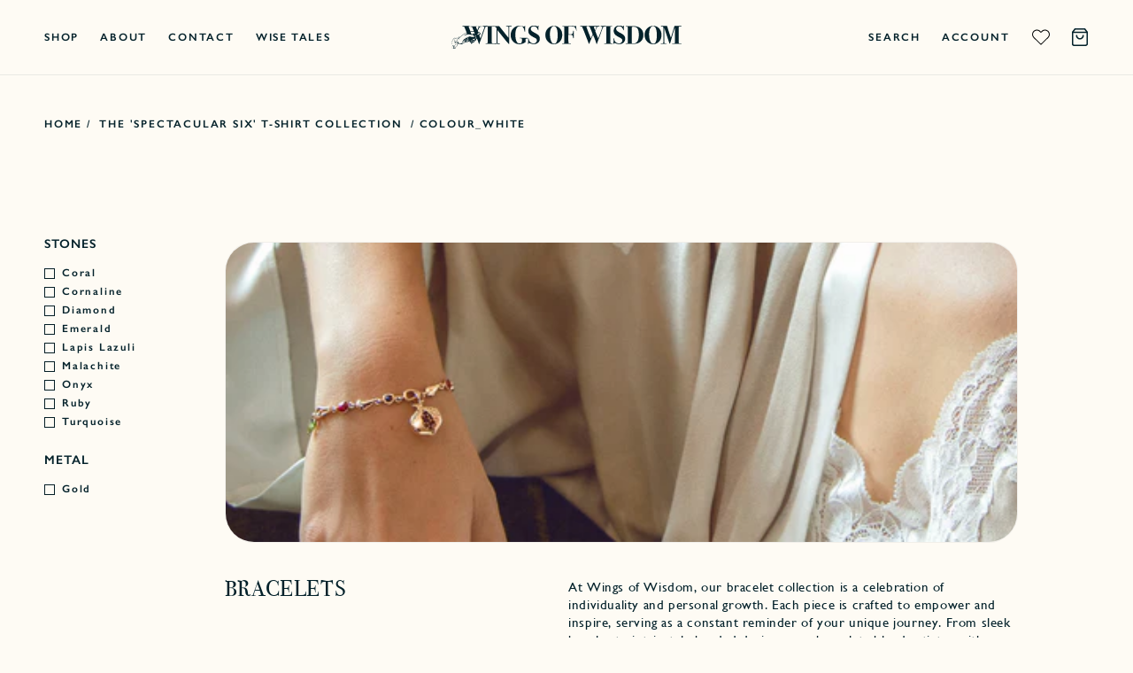

--- FILE ---
content_type: text/html; charset=utf-8
request_url: https://wow-uk.com/collections/the-spectacular-six/colour_white
body_size: 33660
content:
<!doctype html>
<html class="js" lang="en">
  <head>
    <meta charset="utf-8">
    <meta http-equiv="X-UA-Compatible" content="IE=edge">
    <meta name="viewport" content="width=device-width,initial-scale=1">
    <meta name="theme-color" content="">
    <link rel="canonical" href="https://wow-uk.com/collections/the-spectacular-six/colour_white"><link rel="icon" type="image/png" href="//wow-uk.com/cdn/shop/files/favicon.png?crop=center&height=32&v=1638277469&width=32"><link rel="preconnect" href="https://fonts.shopifycdn.com" crossorigin><title>
      &quot;The Spectacular Six&quot; Embroidered T Shirts | Wings of Wisdom
 &ndash; tagged "Colour_White"</title>

    
      <meta name="description" content="An essential piece for the bold and adventurous, an ideal transition from day to night – Wings of Wisdom’s embroidered t-shirt symbols in both men&#39;s and women&#39;s">
    

    

<meta property="og:site_name" content="Wings of Wisdom">
<meta property="og:url" content="https://wow-uk.com/collections/the-spectacular-six/colour_white">
<meta property="og:title" content="&quot;The Spectacular Six&quot; Embroidered T Shirts | Wings of Wisdom">
<meta property="og:type" content="website">
<meta property="og:description" content="An essential piece for the bold and adventurous, an ideal transition from day to night – Wings of Wisdom’s embroidered t-shirt symbols in both men&#39;s and women&#39;s"><meta property="og:image" content="http://wow-uk.com/cdn/shop/collections/Gucci_-2.png?v=1651047924">
  <meta property="og:image:secure_url" content="https://wow-uk.com/cdn/shop/collections/Gucci_-2.png?v=1651047924">
  <meta property="og:image:width" content="2000">
  <meta property="og:image:height" content="2363"><meta name="twitter:card" content="summary_large_image">
<meta name="twitter:title" content="&quot;The Spectacular Six&quot; Embroidered T Shirts | Wings of Wisdom">
<meta name="twitter:description" content="An essential piece for the bold and adventurous, an ideal transition from day to night – Wings of Wisdom’s embroidered t-shirt symbols in both men&#39;s and women&#39;s">


    <script src="//wow-uk.com/cdn/shop/t/11/assets/constants.js?v=132983761750457495441726022210" defer="defer"></script>
    <script src="//wow-uk.com/cdn/shop/t/11/assets/pubsub.js?v=158357773527763999511726022211" defer="defer"></script>
    <script src="https://unpkg.com/swiper/swiper-bundle.min.js" defer="defer"></script>
    <script src="//wow-uk.com/cdn/shop/t/11/assets/global.js?v=88558128918567037191726022211" defer="defer"></script>
    <script src="//wow-uk.com/cdn/shop/t/11/assets/details-disclosure.js?v=13653116266235556501726022210" defer="defer"></script>
    <script src="//wow-uk.com/cdn/shop/t/11/assets/details-modal.js?v=25581673532751508451726022213" defer="defer"></script>
    <script src="//wow-uk.com/cdn/shop/t/11/assets/search-form.js?v=133129549252120666541726022209" defer="defer"></script><script src="//wow-uk.com/cdn/shop/t/11/assets/animations.js?v=88693664871331136111726022211" defer="defer"></script><script>window.performance && window.performance.mark && window.performance.mark('shopify.content_for_header.start');</script><meta name="facebook-domain-verification" content="9xnqmxki1em73rh6bex86bmiszz645">
<meta name="facebook-domain-verification" content="f21f2imzmho1277cmw5b5tr9resrcs">
<meta name="google-site-verification" content="Ok8mrMI1XgEqmmgDkQE12h1z1zpjHq3gwFtR9qKY3G0">
<meta id="shopify-digital-wallet" name="shopify-digital-wallet" content="/53333622953/digital_wallets/dialog">
<meta name="shopify-checkout-api-token" content="8828483962df0f0ab16bd6544e45216e">
<meta id="in-context-paypal-metadata" data-shop-id="53333622953" data-venmo-supported="false" data-environment="production" data-locale="en_US" data-paypal-v4="true" data-currency="GBP">
<link rel="alternate" type="application/atom+xml" title="Feed" href="/collections/the-spectacular-six/colour_white.atom" />
<link rel="alternate" type="application/json+oembed" href="https://wow-uk.com/collections/the-spectacular-six/colour_white.oembed">
<script async="async" src="/checkouts/internal/preloads.js?locale=en-GB"></script>
<link rel="preconnect" href="https://shop.app" crossorigin="anonymous">
<script async="async" src="https://shop.app/checkouts/internal/preloads.js?locale=en-GB&shop_id=53333622953" crossorigin="anonymous"></script>
<script id="apple-pay-shop-capabilities" type="application/json">{"shopId":53333622953,"countryCode":"GB","currencyCode":"GBP","merchantCapabilities":["supports3DS"],"merchantId":"gid:\/\/shopify\/Shop\/53333622953","merchantName":"Wings of Wisdom","requiredBillingContactFields":["postalAddress","email","phone"],"requiredShippingContactFields":["postalAddress","email","phone"],"shippingType":"shipping","supportedNetworks":["visa","maestro","masterCard","amex","discover","elo"],"total":{"type":"pending","label":"Wings of Wisdom","amount":"1.00"},"shopifyPaymentsEnabled":true,"supportsSubscriptions":true}</script>
<script id="shopify-features" type="application/json">{"accessToken":"8828483962df0f0ab16bd6544e45216e","betas":["rich-media-storefront-analytics"],"domain":"wow-uk.com","predictiveSearch":true,"shopId":53333622953,"locale":"en"}</script>
<script>var Shopify = Shopify || {};
Shopify.shop = "wing-of-wisdom-blog.myshopify.com";
Shopify.locale = "en";
Shopify.currency = {"active":"GBP","rate":"1.0"};
Shopify.country = "GB";
Shopify.theme = {"name":"WOW new update - 09\/11\/2024","id":140180652201,"schema_name":"Dawn","schema_version":"15.1.0","theme_store_id":null,"role":"main"};
Shopify.theme.handle = "null";
Shopify.theme.style = {"id":null,"handle":null};
Shopify.cdnHost = "wow-uk.com/cdn";
Shopify.routes = Shopify.routes || {};
Shopify.routes.root = "/";</script>
<script type="module">!function(o){(o.Shopify=o.Shopify||{}).modules=!0}(window);</script>
<script>!function(o){function n(){var o=[];function n(){o.push(Array.prototype.slice.apply(arguments))}return n.q=o,n}var t=o.Shopify=o.Shopify||{};t.loadFeatures=n(),t.autoloadFeatures=n()}(window);</script>
<script>
  window.ShopifyPay = window.ShopifyPay || {};
  window.ShopifyPay.apiHost = "shop.app\/pay";
  window.ShopifyPay.redirectState = null;
</script>
<script id="shop-js-analytics" type="application/json">{"pageType":"collection"}</script>
<script defer="defer" async type="module" src="//wow-uk.com/cdn/shopifycloud/shop-js/modules/v2/client.init-shop-cart-sync_BdyHc3Nr.en.esm.js"></script>
<script defer="defer" async type="module" src="//wow-uk.com/cdn/shopifycloud/shop-js/modules/v2/chunk.common_Daul8nwZ.esm.js"></script>
<script type="module">
  await import("//wow-uk.com/cdn/shopifycloud/shop-js/modules/v2/client.init-shop-cart-sync_BdyHc3Nr.en.esm.js");
await import("//wow-uk.com/cdn/shopifycloud/shop-js/modules/v2/chunk.common_Daul8nwZ.esm.js");

  window.Shopify.SignInWithShop?.initShopCartSync?.({"fedCMEnabled":true,"windoidEnabled":true});

</script>
<script>
  window.Shopify = window.Shopify || {};
  if (!window.Shopify.featureAssets) window.Shopify.featureAssets = {};
  window.Shopify.featureAssets['shop-js'] = {"shop-cart-sync":["modules/v2/client.shop-cart-sync_QYOiDySF.en.esm.js","modules/v2/chunk.common_Daul8nwZ.esm.js"],"init-fed-cm":["modules/v2/client.init-fed-cm_DchLp9rc.en.esm.js","modules/v2/chunk.common_Daul8nwZ.esm.js"],"shop-button":["modules/v2/client.shop-button_OV7bAJc5.en.esm.js","modules/v2/chunk.common_Daul8nwZ.esm.js"],"init-windoid":["modules/v2/client.init-windoid_DwxFKQ8e.en.esm.js","modules/v2/chunk.common_Daul8nwZ.esm.js"],"shop-cash-offers":["modules/v2/client.shop-cash-offers_DWtL6Bq3.en.esm.js","modules/v2/chunk.common_Daul8nwZ.esm.js","modules/v2/chunk.modal_CQq8HTM6.esm.js"],"shop-toast-manager":["modules/v2/client.shop-toast-manager_CX9r1SjA.en.esm.js","modules/v2/chunk.common_Daul8nwZ.esm.js"],"init-shop-email-lookup-coordinator":["modules/v2/client.init-shop-email-lookup-coordinator_UhKnw74l.en.esm.js","modules/v2/chunk.common_Daul8nwZ.esm.js"],"pay-button":["modules/v2/client.pay-button_DzxNnLDY.en.esm.js","modules/v2/chunk.common_Daul8nwZ.esm.js"],"avatar":["modules/v2/client.avatar_BTnouDA3.en.esm.js"],"init-shop-cart-sync":["modules/v2/client.init-shop-cart-sync_BdyHc3Nr.en.esm.js","modules/v2/chunk.common_Daul8nwZ.esm.js"],"shop-login-button":["modules/v2/client.shop-login-button_D8B466_1.en.esm.js","modules/v2/chunk.common_Daul8nwZ.esm.js","modules/v2/chunk.modal_CQq8HTM6.esm.js"],"init-customer-accounts-sign-up":["modules/v2/client.init-customer-accounts-sign-up_C8fpPm4i.en.esm.js","modules/v2/client.shop-login-button_D8B466_1.en.esm.js","modules/v2/chunk.common_Daul8nwZ.esm.js","modules/v2/chunk.modal_CQq8HTM6.esm.js"],"init-shop-for-new-customer-accounts":["modules/v2/client.init-shop-for-new-customer-accounts_CVTO0Ztu.en.esm.js","modules/v2/client.shop-login-button_D8B466_1.en.esm.js","modules/v2/chunk.common_Daul8nwZ.esm.js","modules/v2/chunk.modal_CQq8HTM6.esm.js"],"init-customer-accounts":["modules/v2/client.init-customer-accounts_dRgKMfrE.en.esm.js","modules/v2/client.shop-login-button_D8B466_1.en.esm.js","modules/v2/chunk.common_Daul8nwZ.esm.js","modules/v2/chunk.modal_CQq8HTM6.esm.js"],"shop-follow-button":["modules/v2/client.shop-follow-button_CkZpjEct.en.esm.js","modules/v2/chunk.common_Daul8nwZ.esm.js","modules/v2/chunk.modal_CQq8HTM6.esm.js"],"lead-capture":["modules/v2/client.lead-capture_BntHBhfp.en.esm.js","modules/v2/chunk.common_Daul8nwZ.esm.js","modules/v2/chunk.modal_CQq8HTM6.esm.js"],"checkout-modal":["modules/v2/client.checkout-modal_CfxcYbTm.en.esm.js","modules/v2/chunk.common_Daul8nwZ.esm.js","modules/v2/chunk.modal_CQq8HTM6.esm.js"],"shop-login":["modules/v2/client.shop-login_Da4GZ2H6.en.esm.js","modules/v2/chunk.common_Daul8nwZ.esm.js","modules/v2/chunk.modal_CQq8HTM6.esm.js"],"payment-terms":["modules/v2/client.payment-terms_MV4M3zvL.en.esm.js","modules/v2/chunk.common_Daul8nwZ.esm.js","modules/v2/chunk.modal_CQq8HTM6.esm.js"]};
</script>
<script>(function() {
  var isLoaded = false;
  function asyncLoad() {
    if (isLoaded) return;
    isLoaded = true;
    var urls = ["\/\/swymv3free-01.azureedge.net\/code\/swym-shopify.js?shop=wing-of-wisdom-blog.myshopify.com","https:\/\/easygdpr.b-cdn.net\/v\/1553540745\/gdpr.min.js?shop=wing-of-wisdom-blog.myshopify.com","https:\/\/cdn.jsdelivr.net\/gh\/apphq\/slidecart-dist@master\/slidecarthq-forward.js?4\u0026shop=wing-of-wisdom-blog.myshopify.com","https:\/\/seo.apps.avada.io\/scripttag\/avada-seo-installed.js?shop=wing-of-wisdom-blog.myshopify.com","https:\/\/static.klaviyo.com\/onsite\/js\/klaviyo.js?company_id=ShymsL\u0026shop=wing-of-wisdom-blog.myshopify.com","https:\/\/storage.nfcube.com\/instafeed-d348a6227d64847979b967940e3ae030.js?shop=wing-of-wisdom-blog.myshopify.com"];
    for (var i = 0; i < urls.length; i++) {
      var s = document.createElement('script');
      s.type = 'text/javascript';
      s.async = true;
      s.src = urls[i];
      var x = document.getElementsByTagName('script')[0];
      x.parentNode.insertBefore(s, x);
    }
  };
  if(window.attachEvent) {
    window.attachEvent('onload', asyncLoad);
  } else {
    window.addEventListener('load', asyncLoad, false);
  }
})();</script>
<script id="__st">var __st={"a":53333622953,"offset":0,"reqid":"998deda4-0b2d-4999-949e-4582f308f79e-1768974042","pageurl":"wow-uk.com\/collections\/the-spectacular-six\/colour_white","u":"993cc7079f9a","p":"collection","rtyp":"collection","rid":279339040937};</script>
<script>window.ShopifyPaypalV4VisibilityTracking = true;</script>
<script id="captcha-bootstrap">!function(){'use strict';const t='contact',e='account',n='new_comment',o=[[t,t],['blogs',n],['comments',n],[t,'customer']],c=[[e,'customer_login'],[e,'guest_login'],[e,'recover_customer_password'],[e,'create_customer']],r=t=>t.map((([t,e])=>`form[action*='/${t}']:not([data-nocaptcha='true']) input[name='form_type'][value='${e}']`)).join(','),a=t=>()=>t?[...document.querySelectorAll(t)].map((t=>t.form)):[];function s(){const t=[...o],e=r(t);return a(e)}const i='password',u='form_key',d=['recaptcha-v3-token','g-recaptcha-response','h-captcha-response',i],f=()=>{try{return window.sessionStorage}catch{return}},m='__shopify_v',_=t=>t.elements[u];function p(t,e,n=!1){try{const o=window.sessionStorage,c=JSON.parse(o.getItem(e)),{data:r}=function(t){const{data:e,action:n}=t;return t[m]||n?{data:e,action:n}:{data:t,action:n}}(c);for(const[e,n]of Object.entries(r))t.elements[e]&&(t.elements[e].value=n);n&&o.removeItem(e)}catch(o){console.error('form repopulation failed',{error:o})}}const l='form_type',E='cptcha';function T(t){t.dataset[E]=!0}const w=window,h=w.document,L='Shopify',v='ce_forms',y='captcha';let A=!1;((t,e)=>{const n=(g='f06e6c50-85a8-45c8-87d0-21a2b65856fe',I='https://cdn.shopify.com/shopifycloud/storefront-forms-hcaptcha/ce_storefront_forms_captcha_hcaptcha.v1.5.2.iife.js',D={infoText:'Protected by hCaptcha',privacyText:'Privacy',termsText:'Terms'},(t,e,n)=>{const o=w[L][v],c=o.bindForm;if(c)return c(t,g,e,D).then(n);var r;o.q.push([[t,g,e,D],n]),r=I,A||(h.body.append(Object.assign(h.createElement('script'),{id:'captcha-provider',async:!0,src:r})),A=!0)});var g,I,D;w[L]=w[L]||{},w[L][v]=w[L][v]||{},w[L][v].q=[],w[L][y]=w[L][y]||{},w[L][y].protect=function(t,e){n(t,void 0,e),T(t)},Object.freeze(w[L][y]),function(t,e,n,w,h,L){const[v,y,A,g]=function(t,e,n){const i=e?o:[],u=t?c:[],d=[...i,...u],f=r(d),m=r(i),_=r(d.filter((([t,e])=>n.includes(e))));return[a(f),a(m),a(_),s()]}(w,h,L),I=t=>{const e=t.target;return e instanceof HTMLFormElement?e:e&&e.form},D=t=>v().includes(t);t.addEventListener('submit',(t=>{const e=I(t);if(!e)return;const n=D(e)&&!e.dataset.hcaptchaBound&&!e.dataset.recaptchaBound,o=_(e),c=g().includes(e)&&(!o||!o.value);(n||c)&&t.preventDefault(),c&&!n&&(function(t){try{if(!f())return;!function(t){const e=f();if(!e)return;const n=_(t);if(!n)return;const o=n.value;o&&e.removeItem(o)}(t);const e=Array.from(Array(32),(()=>Math.random().toString(36)[2])).join('');!function(t,e){_(t)||t.append(Object.assign(document.createElement('input'),{type:'hidden',name:u})),t.elements[u].value=e}(t,e),function(t,e){const n=f();if(!n)return;const o=[...t.querySelectorAll(`input[type='${i}']`)].map((({name:t})=>t)),c=[...d,...o],r={};for(const[a,s]of new FormData(t).entries())c.includes(a)||(r[a]=s);n.setItem(e,JSON.stringify({[m]:1,action:t.action,data:r}))}(t,e)}catch(e){console.error('failed to persist form',e)}}(e),e.submit())}));const S=(t,e)=>{t&&!t.dataset[E]&&(n(t,e.some((e=>e===t))),T(t))};for(const o of['focusin','change'])t.addEventListener(o,(t=>{const e=I(t);D(e)&&S(e,y())}));const B=e.get('form_key'),M=e.get(l),P=B&&M;t.addEventListener('DOMContentLoaded',(()=>{const t=y();if(P)for(const e of t)e.elements[l].value===M&&p(e,B);[...new Set([...A(),...v().filter((t=>'true'===t.dataset.shopifyCaptcha))])].forEach((e=>S(e,t)))}))}(h,new URLSearchParams(w.location.search),n,t,e,['guest_login'])})(!0,!0)}();</script>
<script integrity="sha256-4kQ18oKyAcykRKYeNunJcIwy7WH5gtpwJnB7kiuLZ1E=" data-source-attribution="shopify.loadfeatures" defer="defer" src="//wow-uk.com/cdn/shopifycloud/storefront/assets/storefront/load_feature-a0a9edcb.js" crossorigin="anonymous"></script>
<script crossorigin="anonymous" defer="defer" src="//wow-uk.com/cdn/shopifycloud/storefront/assets/shopify_pay/storefront-65b4c6d7.js?v=20250812"></script>
<script data-source-attribution="shopify.dynamic_checkout.dynamic.init">var Shopify=Shopify||{};Shopify.PaymentButton=Shopify.PaymentButton||{isStorefrontPortableWallets:!0,init:function(){window.Shopify.PaymentButton.init=function(){};var t=document.createElement("script");t.src="https://wow-uk.com/cdn/shopifycloud/portable-wallets/latest/portable-wallets.en.js",t.type="module",document.head.appendChild(t)}};
</script>
<script data-source-attribution="shopify.dynamic_checkout.buyer_consent">
  function portableWalletsHideBuyerConsent(e){var t=document.getElementById("shopify-buyer-consent"),n=document.getElementById("shopify-subscription-policy-button");t&&n&&(t.classList.add("hidden"),t.setAttribute("aria-hidden","true"),n.removeEventListener("click",e))}function portableWalletsShowBuyerConsent(e){var t=document.getElementById("shopify-buyer-consent"),n=document.getElementById("shopify-subscription-policy-button");t&&n&&(t.classList.remove("hidden"),t.removeAttribute("aria-hidden"),n.addEventListener("click",e))}window.Shopify?.PaymentButton&&(window.Shopify.PaymentButton.hideBuyerConsent=portableWalletsHideBuyerConsent,window.Shopify.PaymentButton.showBuyerConsent=portableWalletsShowBuyerConsent);
</script>
<script data-source-attribution="shopify.dynamic_checkout.cart.bootstrap">document.addEventListener("DOMContentLoaded",(function(){function t(){return document.querySelector("shopify-accelerated-checkout-cart, shopify-accelerated-checkout")}if(t())Shopify.PaymentButton.init();else{new MutationObserver((function(e,n){t()&&(Shopify.PaymentButton.init(),n.disconnect())})).observe(document.body,{childList:!0,subtree:!0})}}));
</script>
<script id='scb4127' type='text/javascript' async='' src='https://wow-uk.com/cdn/shopifycloud/privacy-banner/storefront-banner.js'></script><link id="shopify-accelerated-checkout-styles" rel="stylesheet" media="screen" href="https://wow-uk.com/cdn/shopifycloud/portable-wallets/latest/accelerated-checkout-backwards-compat.css" crossorigin="anonymous">
<style id="shopify-accelerated-checkout-cart">
        #shopify-buyer-consent {
  margin-top: 1em;
  display: inline-block;
  width: 100%;
}

#shopify-buyer-consent.hidden {
  display: none;
}

#shopify-subscription-policy-button {
  background: none;
  border: none;
  padding: 0;
  text-decoration: underline;
  font-size: inherit;
  cursor: pointer;
}

#shopify-subscription-policy-button::before {
  box-shadow: none;
}

      </style>
<script id="sections-script" data-sections="header" defer="defer" src="//wow-uk.com/cdn/shop/t/11/compiled_assets/scripts.js?v=4724"></script>
<script>window.performance && window.performance.mark && window.performance.mark('shopify.content_for_header.end');</script>


    <style data-shopify>
      @font-face {
  font-family: Assistant;
  font-weight: 400;
  font-style: normal;
  font-display: swap;
  src: url("//wow-uk.com/cdn/fonts/assistant/assistant_n4.9120912a469cad1cc292572851508ca49d12e768.woff2") format("woff2"),
       url("//wow-uk.com/cdn/fonts/assistant/assistant_n4.6e9875ce64e0fefcd3f4446b7ec9036b3ddd2985.woff") format("woff");
}

      @font-face {
  font-family: Assistant;
  font-weight: 700;
  font-style: normal;
  font-display: swap;
  src: url("//wow-uk.com/cdn/fonts/assistant/assistant_n7.bf44452348ec8b8efa3aa3068825305886b1c83c.woff2") format("woff2"),
       url("//wow-uk.com/cdn/fonts/assistant/assistant_n7.0c887fee83f6b3bda822f1150b912c72da0f7b64.woff") format("woff");
}

      
      
      @font-face {
  font-family: Assistant;
  font-weight: 400;
  font-style: normal;
  font-display: swap;
  src: url("//wow-uk.com/cdn/fonts/assistant/assistant_n4.9120912a469cad1cc292572851508ca49d12e768.woff2") format("woff2"),
       url("//wow-uk.com/cdn/fonts/assistant/assistant_n4.6e9875ce64e0fefcd3f4446b7ec9036b3ddd2985.woff") format("woff");
}


      
        :root,
        .color-scheme-1 {
          --color-background: 254,251,244;
        
          --gradient-background: #fefbf4;
        

        

        --color-foreground: 3,33,42;
        --color-background-contrast: 243,208,127;
        --color-shadow: 3,33,42;
        --color-button: 3,33,42;
        --color-button-text: 255,255,255;
        --color-secondary-button: 254,251,244;
        --color-secondary-button-text: 3,33,42;
        --color-link: 3,33,42;
        --color-badge-foreground: 3,33,42;
        --color-badge-background: 254,251,244;
        --color-badge-border: 3,33,42;
        --payment-terms-background-color: rgb(254 251 244);
      }
      
        
        .color-scheme-2 {
          --color-background: 0,0,0;
        
          --gradient-background: rgba(0,0,0,0);
        

        

        --color-foreground: 254,251,244;
        --color-background-contrast: 128,128,128;
        --color-shadow: 0,0,0;
        --color-button: 0,0,0;
        --color-button-text: 254,251,244;
        --color-secondary-button: 0,0,0;
        --color-secondary-button-text: 0,0,0;
        --color-link: 0,0,0;
        --color-badge-foreground: 254,251,244;
        --color-badge-background: 0,0,0;
        --color-badge-border: 254,251,244;
        --payment-terms-background-color: rgb(0 0 0);
      }
      
        
        .color-scheme-3 {
          --color-background: 254,251,244;
        
          --gradient-background: #fefbf4;
        

        

        --color-foreground: 254,251,244;
        --color-background-contrast: 243,208,127;
        --color-shadow: 18,18,18;
        --color-button: 254,251,244;
        --color-button-text: 254,251,244;
        --color-secondary-button: 254,251,244;
        --color-secondary-button-text: 255,255,255;
        --color-link: 255,255,255;
        --color-badge-foreground: 254,251,244;
        --color-badge-background: 254,251,244;
        --color-badge-border: 254,251,244;
        --payment-terms-background-color: rgb(254 251 244);
      }
      
        
        .color-scheme-4 {
          --color-background: 18,18,18;
        
          --gradient-background: #121212;
        

        

        --color-foreground: 255,255,255;
        --color-background-contrast: 146,146,146;
        --color-shadow: 18,18,18;
        --color-button: 255,255,255;
        --color-button-text: 18,18,18;
        --color-secondary-button: 18,18,18;
        --color-secondary-button-text: 255,255,255;
        --color-link: 255,255,255;
        --color-badge-foreground: 255,255,255;
        --color-badge-background: 18,18,18;
        --color-badge-border: 255,255,255;
        --payment-terms-background-color: rgb(18 18 18);
      }
      
        
        .color-scheme-5 {
          --color-background: 51,79,180;
        
          --gradient-background: #334fb4;
        

        

        --color-foreground: 255,255,255;
        --color-background-contrast: 23,35,81;
        --color-shadow: 18,18,18;
        --color-button: 255,255,255;
        --color-button-text: 51,79,180;
        --color-secondary-button: 51,79,180;
        --color-secondary-button-text: 255,255,255;
        --color-link: 255,255,255;
        --color-badge-foreground: 255,255,255;
        --color-badge-background: 51,79,180;
        --color-badge-border: 255,255,255;
        --payment-terms-background-color: rgb(51 79 180);
      }
      
        
        .color-scheme-e4b43d51-626e-408d-9995-458257b9b994 {
          --color-background: 223,207,243;
        
          --gradient-background: #dfcff3;
        

        

        --color-foreground: 3,33,42;
        --color-background-contrast: 155,105,217;
        --color-shadow: 3,33,42;
        --color-button: 223,207,243;
        --color-button-text: 3,33,42;
        --color-secondary-button: 223,207,243;
        --color-secondary-button-text: 3,33,42;
        --color-link: 3,33,42;
        --color-badge-foreground: 3,33,42;
        --color-badge-background: 223,207,243;
        --color-badge-border: 3,33,42;
        --payment-terms-background-color: rgb(223 207 243);
      }
      

      body, .color-scheme-1, .color-scheme-2, .color-scheme-3, .color-scheme-4, .color-scheme-5, .color-scheme-e4b43d51-626e-408d-9995-458257b9b994 {
        color: rgba(var(--color-foreground));
        background-color: rgb(var(--color-background));
      }

      :root {
        --font-body-family: Assistant, sans-serif;
        --font-body-style: normal;
        --font-body-weight: 400;
        --font-body-weight-bold: 700;

        --font-heading-family: Assistant, sans-serif;
        --font-heading-style: normal;
        --font-heading-weight: 400;

        --font-body-scale: 1.0;
        --font-heading-scale: 1.0;

        --media-padding: px;
        --media-border-opacity: 0.05;
        --media-border-width: 1px;
        --media-radius: 0px;
        --media-shadow-opacity: 0.0;
        --media-shadow-horizontal-offset: 0px;
        --media-shadow-vertical-offset: 4px;
        --media-shadow-blur-radius: 5px;
        --media-shadow-visible: 0;

        --page-width: 140rem;
        --page-width-margin: 0rem;

        --product-card-image-padding: 0.0rem;
        --product-card-corner-radius: 0.0rem;
        --product-card-text-alignment: left;
        --product-card-border-width: 0.0rem;
        --product-card-border-opacity: 0.1;
        --product-card-shadow-opacity: 0.0;
        --product-card-shadow-visible: 0;
        --product-card-shadow-horizontal-offset: 0.0rem;
        --product-card-shadow-vertical-offset: 0.4rem;
        --product-card-shadow-blur-radius: 0.5rem;

        --collection-card-image-padding: 0.0rem;
        --collection-card-corner-radius: 0.0rem;
        --collection-card-text-alignment: left;
        --collection-card-border-width: 0.0rem;
        --collection-card-border-opacity: 0.1;
        --collection-card-shadow-opacity: 0.0;
        --collection-card-shadow-visible: 0;
        --collection-card-shadow-horizontal-offset: 0.0rem;
        --collection-card-shadow-vertical-offset: 0.4rem;
        --collection-card-shadow-blur-radius: 0.5rem;

        --blog-card-image-padding: 0.0rem;
        --blog-card-corner-radius: 0.0rem;
        --blog-card-text-alignment: left;
        --blog-card-border-width: 0.0rem;
        --blog-card-border-opacity: 0.1;
        --blog-card-shadow-opacity: 0.0;
        --blog-card-shadow-visible: 0;
        --blog-card-shadow-horizontal-offset: 0.0rem;
        --blog-card-shadow-vertical-offset: 0.4rem;
        --blog-card-shadow-blur-radius: 0.5rem;

        --badge-corner-radius: 4.0rem;

        --popup-border-width: 1px;
        --popup-border-opacity: 0.1;
        --popup-corner-radius: 0px;
        --popup-shadow-opacity: 0.05;
        --popup-shadow-horizontal-offset: 0px;
        --popup-shadow-vertical-offset: 4px;
        --popup-shadow-blur-radius: 5px;

        --drawer-border-width: 1px;
        --drawer-border-opacity: 0.1;
        --drawer-shadow-opacity: 0.0;
        --drawer-shadow-horizontal-offset: 0px;
        --drawer-shadow-vertical-offset: 4px;
        --drawer-shadow-blur-radius: 5px;

        --spacing-sections-desktop: 0px;
        --spacing-sections-mobile: 0px;

        --grid-desktop-vertical-spacing: 20px;
        --grid-desktop-horizontal-spacing: 20px;
        --grid-mobile-vertical-spacing: 10px;
        --grid-mobile-horizontal-spacing: 10px;

        --text-boxes-border-opacity: 0.1;
        --text-boxes-border-width: 0px;
        --text-boxes-radius: 0px;
        --text-boxes-shadow-opacity: 0.0;
        --text-boxes-shadow-visible: 0;
        --text-boxes-shadow-horizontal-offset: 0px;
        --text-boxes-shadow-vertical-offset: 4px;
        --text-boxes-shadow-blur-radius: 5px;

        --buttons-radius: 0px;
        --buttons-radius-outset: 0px;
        --buttons-border-width: 1px;
        --buttons-border-opacity: 1.0;
        --buttons-shadow-opacity: 0.0;
        --buttons-shadow-visible: 0;
        --buttons-shadow-horizontal-offset: 0px;
        --buttons-shadow-vertical-offset: 4px;
        --buttons-shadow-blur-radius: 5px;
        --buttons-border-offset: 0px;

        --inputs-radius: 0px;
        --inputs-border-width: 1px;
        --inputs-border-opacity: 0.55;
        --inputs-shadow-opacity: 0.0;
        --inputs-shadow-horizontal-offset: 0px;
        --inputs-margin-offset: 0px;
        --inputs-shadow-vertical-offset: 4px;
        --inputs-shadow-blur-radius: 5px;
        --inputs-radius-outset: 0px;

        --variant-pills-radius: 40px;
        --variant-pills-border-width: 1px;
        --variant-pills-border-opacity: 0.55;
        --variant-pills-shadow-opacity: 0.0;
        --variant-pills-shadow-horizontal-offset: 0px;
        --variant-pills-shadow-vertical-offset: 4px;
        --variant-pills-shadow-blur-radius: 5px;
      }

      *,
      *::before,
      *::after {
        box-sizing: inherit;
      }

      html {
        box-sizing: border-box;
        font-size: calc(var(--font-body-scale) * 62.5%);
        height: 100%;
      }

      body {
        display: grid;
        grid-template-rows: auto auto 1fr auto;
        grid-template-columns: 100%;
        min-height: 100%;
        margin: 0;
        font-size: 1.5rem;
        letter-spacing: 0.06rem;
        line-height: calc(1 + 0.8 / var(--font-body-scale));
        font-family: 'GillSans';
        font-style: var(--font-body-style);
        font-weight: 300;
      }

      @media screen and (min-width: 750px) {
        body {
          font-size: 1.6rem;
        }
      }
    </style>

    <link href="//wow-uk.com/cdn/shop/t/11/assets/base.css?v=80710348330368428971728368654" rel="stylesheet" type="text/css" media="all" />
    <link rel="stylesheet" href="//wow-uk.com/cdn/shop/t/11/assets/component-cart-items.css?v=123238115697927560811726022212" media="print" onload="this.media='all'">
    <link rel="stylesheet" href="https://unpkg.com/swiper/swiper-bundle.min.css" /><link href="//wow-uk.com/cdn/shop/t/11/assets/component-cart-drawer.css?v=54010993024777234621727417948" rel="stylesheet" type="text/css" media="all" />
      <link href="//wow-uk.com/cdn/shop/t/11/assets/component-cart.css?v=165982380921400067651726022210" rel="stylesheet" type="text/css" media="all" />
      <link href="//wow-uk.com/cdn/shop/t/11/assets/component-totals.css?v=15906652033866631521726022211" rel="stylesheet" type="text/css" media="all" />
      <link href="//wow-uk.com/cdn/shop/t/11/assets/component-price.css?v=70172745017360139101726022212" rel="stylesheet" type="text/css" media="all" />
      <link href="//wow-uk.com/cdn/shop/t/11/assets/component-discounts.css?v=152760482443307489271726022211" rel="stylesheet" type="text/css" media="all" />

      <link rel="preload" as="font" href="//wow-uk.com/cdn/fonts/assistant/assistant_n4.9120912a469cad1cc292572851508ca49d12e768.woff2" type="font/woff2" crossorigin>
      

      <link rel="preload" as="font" href="//wow-uk.com/cdn/fonts/assistant/assistant_n4.9120912a469cad1cc292572851508ca49d12e768.woff2" type="font/woff2" crossorigin>
      
<link href="//wow-uk.com/cdn/shop/t/11/assets/component-localization-form.css?v=86199867289619414191726022210" rel="stylesheet" type="text/css" media="all" />
      <script src="//wow-uk.com/cdn/shop/t/11/assets/localization-form.js?v=144176611646395275351726022211" defer="defer"></script><link
        rel="stylesheet"
        href="//wow-uk.com/cdn/shop/t/11/assets/component-predictive-search.css?v=118923337488134913561726022211"
        media="print"
        onload="this.media='all'"
      ><script>
      if (Shopify.designMode) {
        document.documentElement.classList.add('shopify-design-mode');
      }
    </script>
  <!-- BEGIN app block: shopify://apps/instafeed/blocks/head-block/c447db20-095d-4a10-9725-b5977662c9d5 --><link rel="preconnect" href="https://cdn.nfcube.com/">
<link rel="preconnect" href="https://scontent.cdninstagram.com/">


  <script>
    document.addEventListener('DOMContentLoaded', function () {
      let instafeedScript = document.createElement('script');

      
        instafeedScript.src = 'https://storage.nfcube.com/instafeed-d348a6227d64847979b967940e3ae030.js';
      

      document.body.appendChild(instafeedScript);
    });
  </script>





<!-- END app block --><link href="https://monorail-edge.shopifysvc.com" rel="dns-prefetch">
<script>(function(){if ("sendBeacon" in navigator && "performance" in window) {try {var session_token_from_headers = performance.getEntriesByType('navigation')[0].serverTiming.find(x => x.name == '_s').description;} catch {var session_token_from_headers = undefined;}var session_cookie_matches = document.cookie.match(/_shopify_s=([^;]*)/);var session_token_from_cookie = session_cookie_matches && session_cookie_matches.length === 2 ? session_cookie_matches[1] : "";var session_token = session_token_from_headers || session_token_from_cookie || "";function handle_abandonment_event(e) {var entries = performance.getEntries().filter(function(entry) {return /monorail-edge.shopifysvc.com/.test(entry.name);});if (!window.abandonment_tracked && entries.length === 0) {window.abandonment_tracked = true;var currentMs = Date.now();var navigation_start = performance.timing.navigationStart;var payload = {shop_id: 53333622953,url: window.location.href,navigation_start,duration: currentMs - navigation_start,session_token,page_type: "collection"};window.navigator.sendBeacon("https://monorail-edge.shopifysvc.com/v1/produce", JSON.stringify({schema_id: "online_store_buyer_site_abandonment/1.1",payload: payload,metadata: {event_created_at_ms: currentMs,event_sent_at_ms: currentMs}}));}}window.addEventListener('pagehide', handle_abandonment_event);}}());</script>
<script id="web-pixels-manager-setup">(function e(e,d,r,n,o){if(void 0===o&&(o={}),!Boolean(null===(a=null===(i=window.Shopify)||void 0===i?void 0:i.analytics)||void 0===a?void 0:a.replayQueue)){var i,a;window.Shopify=window.Shopify||{};var t=window.Shopify;t.analytics=t.analytics||{};var s=t.analytics;s.replayQueue=[],s.publish=function(e,d,r){return s.replayQueue.push([e,d,r]),!0};try{self.performance.mark("wpm:start")}catch(e){}var l=function(){var e={modern:/Edge?\/(1{2}[4-9]|1[2-9]\d|[2-9]\d{2}|\d{4,})\.\d+(\.\d+|)|Firefox\/(1{2}[4-9]|1[2-9]\d|[2-9]\d{2}|\d{4,})\.\d+(\.\d+|)|Chrom(ium|e)\/(9{2}|\d{3,})\.\d+(\.\d+|)|(Maci|X1{2}).+ Version\/(15\.\d+|(1[6-9]|[2-9]\d|\d{3,})\.\d+)([,.]\d+|)( \(\w+\)|)( Mobile\/\w+|) Safari\/|Chrome.+OPR\/(9{2}|\d{3,})\.\d+\.\d+|(CPU[ +]OS|iPhone[ +]OS|CPU[ +]iPhone|CPU IPhone OS|CPU iPad OS)[ +]+(15[._]\d+|(1[6-9]|[2-9]\d|\d{3,})[._]\d+)([._]\d+|)|Android:?[ /-](13[3-9]|1[4-9]\d|[2-9]\d{2}|\d{4,})(\.\d+|)(\.\d+|)|Android.+Firefox\/(13[5-9]|1[4-9]\d|[2-9]\d{2}|\d{4,})\.\d+(\.\d+|)|Android.+Chrom(ium|e)\/(13[3-9]|1[4-9]\d|[2-9]\d{2}|\d{4,})\.\d+(\.\d+|)|SamsungBrowser\/([2-9]\d|\d{3,})\.\d+/,legacy:/Edge?\/(1[6-9]|[2-9]\d|\d{3,})\.\d+(\.\d+|)|Firefox\/(5[4-9]|[6-9]\d|\d{3,})\.\d+(\.\d+|)|Chrom(ium|e)\/(5[1-9]|[6-9]\d|\d{3,})\.\d+(\.\d+|)([\d.]+$|.*Safari\/(?![\d.]+ Edge\/[\d.]+$))|(Maci|X1{2}).+ Version\/(10\.\d+|(1[1-9]|[2-9]\d|\d{3,})\.\d+)([,.]\d+|)( \(\w+\)|)( Mobile\/\w+|) Safari\/|Chrome.+OPR\/(3[89]|[4-9]\d|\d{3,})\.\d+\.\d+|(CPU[ +]OS|iPhone[ +]OS|CPU[ +]iPhone|CPU IPhone OS|CPU iPad OS)[ +]+(10[._]\d+|(1[1-9]|[2-9]\d|\d{3,})[._]\d+)([._]\d+|)|Android:?[ /-](13[3-9]|1[4-9]\d|[2-9]\d{2}|\d{4,})(\.\d+|)(\.\d+|)|Mobile Safari.+OPR\/([89]\d|\d{3,})\.\d+\.\d+|Android.+Firefox\/(13[5-9]|1[4-9]\d|[2-9]\d{2}|\d{4,})\.\d+(\.\d+|)|Android.+Chrom(ium|e)\/(13[3-9]|1[4-9]\d|[2-9]\d{2}|\d{4,})\.\d+(\.\d+|)|Android.+(UC? ?Browser|UCWEB|U3)[ /]?(15\.([5-9]|\d{2,})|(1[6-9]|[2-9]\d|\d{3,})\.\d+)\.\d+|SamsungBrowser\/(5\.\d+|([6-9]|\d{2,})\.\d+)|Android.+MQ{2}Browser\/(14(\.(9|\d{2,})|)|(1[5-9]|[2-9]\d|\d{3,})(\.\d+|))(\.\d+|)|K[Aa][Ii]OS\/(3\.\d+|([4-9]|\d{2,})\.\d+)(\.\d+|)/},d=e.modern,r=e.legacy,n=navigator.userAgent;return n.match(d)?"modern":n.match(r)?"legacy":"unknown"}(),u="modern"===l?"modern":"legacy",c=(null!=n?n:{modern:"",legacy:""})[u],f=function(e){return[e.baseUrl,"/wpm","/b",e.hashVersion,"modern"===e.buildTarget?"m":"l",".js"].join("")}({baseUrl:d,hashVersion:r,buildTarget:u}),m=function(e){var d=e.version,r=e.bundleTarget,n=e.surface,o=e.pageUrl,i=e.monorailEndpoint;return{emit:function(e){var a=e.status,t=e.errorMsg,s=(new Date).getTime(),l=JSON.stringify({metadata:{event_sent_at_ms:s},events:[{schema_id:"web_pixels_manager_load/3.1",payload:{version:d,bundle_target:r,page_url:o,status:a,surface:n,error_msg:t},metadata:{event_created_at_ms:s}}]});if(!i)return console&&console.warn&&console.warn("[Web Pixels Manager] No Monorail endpoint provided, skipping logging."),!1;try{return self.navigator.sendBeacon.bind(self.navigator)(i,l)}catch(e){}var u=new XMLHttpRequest;try{return u.open("POST",i,!0),u.setRequestHeader("Content-Type","text/plain"),u.send(l),!0}catch(e){return console&&console.warn&&console.warn("[Web Pixels Manager] Got an unhandled error while logging to Monorail."),!1}}}}({version:r,bundleTarget:l,surface:e.surface,pageUrl:self.location.href,monorailEndpoint:e.monorailEndpoint});try{o.browserTarget=l,function(e){var d=e.src,r=e.async,n=void 0===r||r,o=e.onload,i=e.onerror,a=e.sri,t=e.scriptDataAttributes,s=void 0===t?{}:t,l=document.createElement("script"),u=document.querySelector("head"),c=document.querySelector("body");if(l.async=n,l.src=d,a&&(l.integrity=a,l.crossOrigin="anonymous"),s)for(var f in s)if(Object.prototype.hasOwnProperty.call(s,f))try{l.dataset[f]=s[f]}catch(e){}if(o&&l.addEventListener("load",o),i&&l.addEventListener("error",i),u)u.appendChild(l);else{if(!c)throw new Error("Did not find a head or body element to append the script");c.appendChild(l)}}({src:f,async:!0,onload:function(){if(!function(){var e,d;return Boolean(null===(d=null===(e=window.Shopify)||void 0===e?void 0:e.analytics)||void 0===d?void 0:d.initialized)}()){var d=window.webPixelsManager.init(e)||void 0;if(d){var r=window.Shopify.analytics;r.replayQueue.forEach((function(e){var r=e[0],n=e[1],o=e[2];d.publishCustomEvent(r,n,o)})),r.replayQueue=[],r.publish=d.publishCustomEvent,r.visitor=d.visitor,r.initialized=!0}}},onerror:function(){return m.emit({status:"failed",errorMsg:"".concat(f," has failed to load")})},sri:function(e){var d=/^sha384-[A-Za-z0-9+/=]+$/;return"string"==typeof e&&d.test(e)}(c)?c:"",scriptDataAttributes:o}),m.emit({status:"loading"})}catch(e){m.emit({status:"failed",errorMsg:(null==e?void 0:e.message)||"Unknown error"})}}})({shopId: 53333622953,storefrontBaseUrl: "https://wow-uk.com",extensionsBaseUrl: "https://extensions.shopifycdn.com/cdn/shopifycloud/web-pixels-manager",monorailEndpoint: "https://monorail-edge.shopifysvc.com/unstable/produce_batch",surface: "storefront-renderer",enabledBetaFlags: ["2dca8a86"],webPixelsConfigList: [{"id":"3006005630","configuration":"{\"accountID\":\"ShymsL\",\"webPixelConfig\":\"eyJlbmFibGVBZGRlZFRvQ2FydEV2ZW50cyI6IHRydWV9\"}","eventPayloadVersion":"v1","runtimeContext":"STRICT","scriptVersion":"524f6c1ee37bacdca7657a665bdca589","type":"APP","apiClientId":123074,"privacyPurposes":["ANALYTICS","MARKETING"],"dataSharingAdjustments":{"protectedCustomerApprovalScopes":["read_customer_address","read_customer_email","read_customer_name","read_customer_personal_data","read_customer_phone"]}},{"id":"916324734","configuration":"{\"config\":\"{\\\"pixel_id\\\":\\\"GT-MJS2CV2\\\",\\\"target_country\\\":\\\"GB\\\",\\\"gtag_events\\\":[{\\\"type\\\":\\\"purchase\\\",\\\"action_label\\\":\\\"MC-P3BPS5E3Y3\\\"},{\\\"type\\\":\\\"page_view\\\",\\\"action_label\\\":\\\"MC-P3BPS5E3Y3\\\"},{\\\"type\\\":\\\"view_item\\\",\\\"action_label\\\":\\\"MC-P3BPS5E3Y3\\\"}],\\\"enable_monitoring_mode\\\":false}\"}","eventPayloadVersion":"v1","runtimeContext":"OPEN","scriptVersion":"b2a88bafab3e21179ed38636efcd8a93","type":"APP","apiClientId":1780363,"privacyPurposes":[],"dataSharingAdjustments":{"protectedCustomerApprovalScopes":["read_customer_address","read_customer_email","read_customer_name","read_customer_personal_data","read_customer_phone"]}},{"id":"245432489","configuration":"{\"pixel_id\":\"937752063546949\",\"pixel_type\":\"facebook_pixel\",\"metaapp_system_user_token\":\"-\"}","eventPayloadVersion":"v1","runtimeContext":"OPEN","scriptVersion":"ca16bc87fe92b6042fbaa3acc2fbdaa6","type":"APP","apiClientId":2329312,"privacyPurposes":["ANALYTICS","MARKETING","SALE_OF_DATA"],"dataSharingAdjustments":{"protectedCustomerApprovalScopes":["read_customer_address","read_customer_email","read_customer_name","read_customer_personal_data","read_customer_phone"]}},{"id":"shopify-app-pixel","configuration":"{}","eventPayloadVersion":"v1","runtimeContext":"STRICT","scriptVersion":"0450","apiClientId":"shopify-pixel","type":"APP","privacyPurposes":["ANALYTICS","MARKETING"]},{"id":"shopify-custom-pixel","eventPayloadVersion":"v1","runtimeContext":"LAX","scriptVersion":"0450","apiClientId":"shopify-pixel","type":"CUSTOM","privacyPurposes":["ANALYTICS","MARKETING"]}],isMerchantRequest: false,initData: {"shop":{"name":"Wings of Wisdom","paymentSettings":{"currencyCode":"GBP"},"myshopifyDomain":"wing-of-wisdom-blog.myshopify.com","countryCode":"GB","storefrontUrl":"https:\/\/wow-uk.com"},"customer":null,"cart":null,"checkout":null,"productVariants":[],"purchasingCompany":null},},"https://wow-uk.com/cdn","fcfee988w5aeb613cpc8e4bc33m6693e112",{"modern":"","legacy":""},{"shopId":"53333622953","storefrontBaseUrl":"https:\/\/wow-uk.com","extensionBaseUrl":"https:\/\/extensions.shopifycdn.com\/cdn\/shopifycloud\/web-pixels-manager","surface":"storefront-renderer","enabledBetaFlags":"[\"2dca8a86\"]","isMerchantRequest":"false","hashVersion":"fcfee988w5aeb613cpc8e4bc33m6693e112","publish":"custom","events":"[[\"page_viewed\",{}],[\"collection_viewed\",{\"collection\":{\"id\":\"279339040937\",\"title\":\"The 'Spectacular Six' T-Shirt Collection\",\"productVariants\":[{\"price\":{\"amount\":160.0,\"currencyCode\":\"GBP\"},\"product\":{\"title\":\"'A Helping Hand' White T-Shirt Women\",\"vendor\":\"Wing of Wisdom Blog\",\"id\":\"7291751235753\",\"untranslatedTitle\":\"'A Helping Hand' White T-Shirt Women\",\"url\":\"\/products\/a-helping-hand\",\"type\":\"Shirts \u0026 Tops\"},\"id\":\"41713479778473\",\"image\":{\"src\":\"\/\/wow-uk.com\/cdn\/shop\/products\/hand4.jpg?v=1651047931\"},\"sku\":\"0 7 8 1 9 3 0 9 0 0 1 6 4\",\"title\":\"S\",\"untranslatedTitle\":\"S\"},{\"price\":{\"amount\":180.0,\"currencyCode\":\"GBP\"},\"product\":{\"title\":\"‘Providence Made Me Cry’ White T-Shirt Women\",\"vendor\":\"Wing of Wisdom Blog\",\"id\":\"7291742945449\",\"untranslatedTitle\":\"‘Providence Made Me Cry’ White T-Shirt Women\",\"url\":\"\/products\/providence-made-me-cry\",\"type\":\"Shirts \u0026 Tops\"},\"id\":\"41713382031529\",\"image\":{\"src\":\"\/\/wow-uk.com\/cdn\/shop\/products\/provid1.jpg?v=1637928176\"},\"sku\":\"0781930900126\",\"title\":\"S\",\"untranslatedTitle\":\"S\"},{\"price\":{\"amount\":160.0,\"currencyCode\":\"GBP\"},\"product\":{\"title\":\"'Dial A Sun' White T-Shirt Women\",\"vendor\":\"Wing of Wisdom Blog\",\"id\":\"7291741307049\",\"untranslatedTitle\":\"'Dial A Sun' White T-Shirt Women\",\"url\":\"\/products\/dial-a-sun\",\"type\":\"Shirts \u0026 Tops\"},\"id\":\"41713363779753\",\"image\":{\"src\":\"\/\/wow-uk.com\/cdn\/shop\/products\/dial6_08b4bea5-06d8-4b8e-a790-88ffe4b59d3c.jpg?v=1651048123\"},\"sku\":\"0 7 8 1 9 3 0 9 0 0 0 0 3\",\"title\":\"S\",\"untranslatedTitle\":\"S\"},{\"price\":{\"amount\":150.0,\"currencyCode\":\"GBP\"},\"product\":{\"title\":\"'Keep it Burning' White T-Shirt Women\",\"vendor\":\"Wing of Wisdom Blog\",\"id\":\"7291779612841\",\"untranslatedTitle\":\"'Keep it Burning' White T-Shirt Women\",\"url\":\"\/products\/keep-it-burning\",\"type\":\"Shirts \u0026 Tops\"},\"id\":\"41713645519017\",\"image\":{\"src\":\"\/\/wow-uk.com\/cdn\/shop\/products\/heart64.jpg?v=1638185078\"},\"sku\":\"0 7 8 1 9 3 0 9 0 0 0 8 9\",\"title\":\"S\",\"untranslatedTitle\":\"S\"},{\"price\":{\"amount\":140.0,\"currencyCode\":\"GBP\"},\"product\":{\"title\":\"'Hand Me A Star' White T-Shirt Women\",\"vendor\":\"Wing of Wisdom Blog\",\"id\":\"7293860315305\",\"untranslatedTitle\":\"'Hand Me A Star' White T-Shirt Women\",\"url\":\"\/products\/hand-me-a-star\",\"type\":\"Shirts \u0026 Tops\"},\"id\":\"41601781203113\",\"image\":{\"src\":\"\/\/wow-uk.com\/cdn\/shop\/products\/rrhandugdge.png?v=1651048138\"},\"sku\":\"0 7 8 1 9 3 0 9 0 0 2 0 1\",\"title\":\"S\",\"untranslatedTitle\":\"S\"},{\"price\":{\"amount\":160.0,\"currencyCode\":\"GBP\"},\"product\":{\"title\":\"'I See You' White T-Shirt Women\",\"vendor\":\"Wing of Wisdom Blog\",\"id\":\"7293826924713\",\"untranslatedTitle\":\"'I See You' White T-Shirt Women\",\"url\":\"\/products\/i-see-you\",\"type\":\"Shirts \u0026 Tops\"},\"id\":\"41713811554473\",\"image\":{\"src\":\"\/\/wow-uk.com\/cdn\/shop\/products\/Yesseeyou1.png?v=1651048299\"},\"sku\":\"0 7 8 1 9 3 0 9 0 0 0 4 1\",\"title\":\"S\",\"untranslatedTitle\":\"S\"},{\"price\":{\"amount\":150.0,\"currencyCode\":\"GBP\"},\"product\":{\"title\":\"'Keep it Burning' Black T-Shirt Women\",\"vendor\":\"Wing of Wisdom Blog\",\"id\":\"7334619054249\",\"untranslatedTitle\":\"'Keep it Burning' Black T-Shirt Women\",\"url\":\"\/products\/keep-it-burning-black\",\"type\":\"Shirts \u0026 Tops\"},\"id\":\"41725051928745\",\"image\":{\"src\":\"\/\/wow-uk.com\/cdn\/shop\/products\/heart1_fbb165bd-ceb7-40f8-8fa5-f90e2baf5be7.png?v=1651048453\"},\"sku\":\"0 7 8 1 9 3 0 9 0 0 4 4 7\",\"title\":\"S\",\"untranslatedTitle\":\"S\"},{\"price\":{\"amount\":160.0,\"currencyCode\":\"GBP\"},\"product\":{\"title\":\"'I See You' White T-Shirt Men\",\"vendor\":\"Wing of Wisdom Blog\",\"id\":\"7333452349609\",\"untranslatedTitle\":\"'I See You' White T-Shirt Men\",\"url\":\"\/products\/i-see-you-men\",\"type\":\"Shirts \u0026 Tops\"},\"id\":\"41721807503529\",\"image\":{\"src\":\"\/\/wow-uk.com\/cdn\/shop\/products\/Yesseeyou1_646656f7-a6d2-4a2d-a992-3acde5d204a4.png?v=1651048299\"},\"sku\":\"0 7 8 1 9 3 0 9 0 0 3 2 4\",\"title\":\"S\",\"untranslatedTitle\":\"S\"},{\"price\":{\"amount\":150.0,\"currencyCode\":\"GBP\"},\"product\":{\"title\":\"'Keep it Burning' White T-Shirt Men\",\"vendor\":\"Wing of Wisdom Blog\",\"id\":\"7333457166505\",\"untranslatedTitle\":\"'Keep it Burning' White T-Shirt Men\",\"url\":\"\/products\/keep-it-burning-men\",\"type\":\"Shirts \u0026 Tops\"},\"id\":\"41721812517033\",\"image\":{\"src\":\"\/\/wow-uk.com\/cdn\/shop\/products\/heart64_344fbbdd-6e91-48e3-947d-185e40fd626b.jpg?v=1638190973\"},\"sku\":\"0 7 8 1 9 3 0 9 0 0 2 8 7\",\"title\":\"S\",\"untranslatedTitle\":\"S\"},{\"price\":{\"amount\":160.0,\"currencyCode\":\"GBP\"},\"product\":{\"title\":\"'Dial A Sun' White T-Shirt Men\",\"vendor\":\"Wing of Wisdom Blog\",\"id\":\"7333440028841\",\"untranslatedTitle\":\"'Dial A Sun' White T-Shirt Men\",\"url\":\"\/products\/dial-a-sun-men\",\"type\":\"Shirts \u0026 Tops\"},\"id\":\"41721792790697\",\"image\":{\"src\":\"\/\/wow-uk.com\/cdn\/shop\/products\/diall1.jpg?v=1651048122\"},\"sku\":\"0 7 8 1 9 3 0 9 0 0 2 4 9\",\"title\":\"S\",\"untranslatedTitle\":\"S\"}]}}]]"});</script><script>
  window.ShopifyAnalytics = window.ShopifyAnalytics || {};
  window.ShopifyAnalytics.meta = window.ShopifyAnalytics.meta || {};
  window.ShopifyAnalytics.meta.currency = 'GBP';
  var meta = {"products":[{"id":7291751235753,"gid":"gid:\/\/shopify\/Product\/7291751235753","vendor":"Wing of Wisdom Blog","type":"Shirts \u0026 Tops","handle":"a-helping-hand","variants":[{"id":41713479778473,"price":16000,"name":"'A Helping Hand' White T-Shirt Women - S","public_title":"S","sku":"0 7 8 1 9 3 0 9 0 0 1 6 4"},{"id":41713479811241,"price":16000,"name":"'A Helping Hand' White T-Shirt Women - M","public_title":"M","sku":"0 7 8 1 9 3 0 9 0 0 1 7 1"},{"id":41713479844009,"price":16000,"name":"'A Helping Hand' White T-Shirt Women - L","public_title":"L","sku":"0 7 8 1 9 3 0 9 0 0 1 8 8"},{"id":41713479876777,"price":16000,"name":"'A Helping Hand' White T-Shirt Women - XL","public_title":"XL","sku":"0 7 8 1 9 3 0 9 0 0 1 9 5"}],"remote":false},{"id":7291742945449,"gid":"gid:\/\/shopify\/Product\/7291742945449","vendor":"Wing of Wisdom Blog","type":"Shirts \u0026 Tops","handle":"providence-made-me-cry","variants":[{"id":41713382031529,"price":18000,"name":"‘Providence Made Me Cry’ White T-Shirt Women - S","public_title":"S","sku":"0781930900126"},{"id":41713382097065,"price":18000,"name":"‘Providence Made Me Cry’ White T-Shirt Women - M","public_title":"M","sku":"0781930900133"},{"id":41713382129833,"price":18000,"name":"‘Providence Made Me Cry’ White T-Shirt Women - L","public_title":"L","sku":"0781930900140"},{"id":41713382162601,"price":25000,"name":"‘Providence Made Me Cry’ White T-Shirt Women - XL","public_title":"XL","sku":"0781930900157"}],"remote":false},{"id":7291741307049,"gid":"gid:\/\/shopify\/Product\/7291741307049","vendor":"Wing of Wisdom Blog","type":"Shirts \u0026 Tops","handle":"dial-a-sun","variants":[{"id":41713363779753,"price":16000,"name":"'Dial A Sun' White T-Shirt Women - S","public_title":"S","sku":"0 7 8 1 9 3 0 9 0 0 0 0 3"},{"id":41713363812521,"price":16000,"name":"'Dial A Sun' White T-Shirt Women - M","public_title":"M","sku":"0 7 8 1 9 3 0 9 0 0 0 1 0"},{"id":41713363845289,"price":16000,"name":"'Dial A Sun' White T-Shirt Women - L","public_title":"L","sku":"0 7 8 1 9 3 0 9 0 0 0 2 7"},{"id":41713363878057,"price":22000,"name":"'Dial A Sun' White T-Shirt Women - XL","public_title":"XL","sku":"0 7 8 1 9 3 0 9 0 0 0 3 4"}],"remote":false},{"id":7291779612841,"gid":"gid:\/\/shopify\/Product\/7291779612841","vendor":"Wing of Wisdom Blog","type":"Shirts \u0026 Tops","handle":"keep-it-burning","variants":[{"id":41713645519017,"price":15000,"name":"'Keep it Burning' White T-Shirt Women - S","public_title":"S","sku":"0 7 8 1 9 3 0 9 0 0 0 8 9"},{"id":41713645551785,"price":15000,"name":"'Keep it Burning' White T-Shirt Women - M","public_title":"M","sku":"0 7 8 1 9 3 0 9 0 0 0 9 6"},{"id":41713645584553,"price":15000,"name":"'Keep it Burning' White T-Shirt Women - L","public_title":"L","sku":"0 7 8 1 9 3 0 9 0 0 1 0 2"},{"id":41713645617321,"price":25000,"name":"'Keep it Burning' White T-Shirt Women - XL","public_title":"XL","sku":"0 7 8 1 9 3 0 9 0 0 1 1 9"}],"remote":false},{"id":7293860315305,"gid":"gid:\/\/shopify\/Product\/7293860315305","vendor":"Wing of Wisdom Blog","type":"Shirts \u0026 Tops","handle":"hand-me-a-star","variants":[{"id":41601781203113,"price":14000,"name":"'Hand Me A Star' White T-Shirt Women - S","public_title":"S","sku":"0 7 8 1 9 3 0 9 0 0 2 0 1"},{"id":41601781235881,"price":14000,"name":"'Hand Me A Star' White T-Shirt Women - M","public_title":"M","sku":"0 7 8 1 9 3 0 9 0 0 2 1 8"},{"id":41601781268649,"price":14000,"name":"'Hand Me A Star' White T-Shirt Women - L","public_title":"L","sku":"0 7 8 1 9 3 0 9 0 0 2 2 5"},{"id":41601781301417,"price":20000,"name":"'Hand Me A Star' White T-Shirt Women - XL","public_title":"XL","sku":"0 7 8 1 9 3 0 9 0 0 2 3 2"}],"remote":false},{"id":7293826924713,"gid":"gid:\/\/shopify\/Product\/7293826924713","vendor":"Wing of Wisdom Blog","type":"Shirts \u0026 Tops","handle":"i-see-you","variants":[{"id":41713811554473,"price":16000,"name":"'I See You' White T-Shirt Women - S","public_title":"S","sku":"0 7 8 1 9 3 0 9 0 0 0 4 1"},{"id":41713811587241,"price":16000,"name":"'I See You' White T-Shirt Women - M","public_title":"M","sku":"0 7 8 1 9 3 0 9 0 0 0 5 8"},{"id":41713811685545,"price":16000,"name":"'I See You' White T-Shirt Women - L","public_title":"L","sku":"0 7 8 1 9 3 0 9 0 0 0 6 5"},{"id":41713811718313,"price":16000,"name":"'I See You' White T-Shirt Women - XL","public_title":"XL","sku":"0 7 8 1 9 3 0 9 0 0 0 7 2"}],"remote":false},{"id":7334619054249,"gid":"gid:\/\/shopify\/Product\/7334619054249","vendor":"Wing of Wisdom Blog","type":"Shirts \u0026 Tops","handle":"keep-it-burning-black","variants":[{"id":41725051928745,"price":15000,"name":"'Keep it Burning' Black T-Shirt Women - S","public_title":"S","sku":"0 7 8 1 9 3 0 9 0 0 4 4 7"},{"id":41725051961513,"price":15000,"name":"'Keep it Burning' Black T-Shirt Women - M","public_title":"M","sku":"0 7 8 1 9 3 0 9 0 0 4 5 4"},{"id":41725051994281,"price":15000,"name":"'Keep it Burning' Black T-Shirt Women - L","public_title":"L","sku":"0 7 8 1 9 3 0 9 0 0 4 6 1"},{"id":41725052027049,"price":25000,"name":"'Keep it Burning' Black T-Shirt Women - XL","public_title":"XL","sku":"0 7 8 1 9 3 0 9 0 0 4 7 8"}],"remote":false},{"id":7333452349609,"gid":"gid:\/\/shopify\/Product\/7333452349609","vendor":"Wing of Wisdom Blog","type":"Shirts \u0026 Tops","handle":"i-see-you-men","variants":[{"id":41721807503529,"price":16000,"name":"'I See You' White T-Shirt Men - S","public_title":"S","sku":"0 7 8 1 9 3 0 9 0 0 3 2 4"},{"id":41721807536297,"price":16000,"name":"'I See You' White T-Shirt Men - M","public_title":"M","sku":"0 7 8 1 9 3 0 9 0 0 3 3 1"},{"id":41721807569065,"price":16000,"name":"'I See You' White T-Shirt Men - L","public_title":"L","sku":"0 7 8 1 9 3 0 9 0 0 3 4 8"},{"id":41721807601833,"price":22000,"name":"'I See You' White T-Shirt Men - XL","public_title":"XL","sku":"0 7 8 1 9 3 0 9 0 0 3 5 5"}],"remote":false},{"id":7333457166505,"gid":"gid:\/\/shopify\/Product\/7333457166505","vendor":"Wing of Wisdom Blog","type":"Shirts \u0026 Tops","handle":"keep-it-burning-men","variants":[{"id":41721812517033,"price":15000,"name":"'Keep it Burning' White T-Shirt Men - S","public_title":"S","sku":"0 7 8 1 9 3 0 9 0 0 2 8 7"},{"id":41721812549801,"price":15000,"name":"'Keep it Burning' White T-Shirt Men - M","public_title":"M","sku":"0 7 8 1 9 3 0 9 0 0 2 9 4"},{"id":41721812582569,"price":15000,"name":"'Keep it Burning' White T-Shirt Men - L","public_title":"L","sku":"0 7 8 1 9 3 0 9 0 0 3 0 0"},{"id":41721812615337,"price":15000,"name":"'Keep it Burning' White T-Shirt Men - XL","public_title":"XL","sku":"0 7 8 1 9 3 0 9 0 0 3 1 7"}],"remote":false},{"id":7333440028841,"gid":"gid:\/\/shopify\/Product\/7333440028841","vendor":"Wing of Wisdom Blog","type":"Shirts \u0026 Tops","handle":"dial-a-sun-men","variants":[{"id":41721792790697,"price":16000,"name":"'Dial A Sun' White T-Shirt Men - S","public_title":"S","sku":"0 7 8 1 9 3 0 9 0 0 2 4 9"},{"id":41721792823465,"price":16000,"name":"'Dial A Sun' White T-Shirt Men - M","public_title":"M","sku":"0 7 8 1 9 3 0 9 0 0 2 5 6"},{"id":41721792856233,"price":16000,"name":"'Dial A Sun' White T-Shirt Men - L","public_title":"L","sku":"0 7 8 1 9 3 0 9 0 0 2 6 3"},{"id":41721792889001,"price":22000,"name":"'Dial A Sun' White T-Shirt Men - XL","public_title":"XL","sku":"0 7 8 1 9 3 0 9 0 0 2 7 0"}],"remote":false}],"page":{"pageType":"collection","resourceType":"collection","resourceId":279339040937,"requestId":"998deda4-0b2d-4999-949e-4582f308f79e-1768974042"}};
  for (var attr in meta) {
    window.ShopifyAnalytics.meta[attr] = meta[attr];
  }
</script>
<script class="analytics">
  (function () {
    var customDocumentWrite = function(content) {
      var jquery = null;

      if (window.jQuery) {
        jquery = window.jQuery;
      } else if (window.Checkout && window.Checkout.$) {
        jquery = window.Checkout.$;
      }

      if (jquery) {
        jquery('body').append(content);
      }
    };

    var hasLoggedConversion = function(token) {
      if (token) {
        return document.cookie.indexOf('loggedConversion=' + token) !== -1;
      }
      return false;
    }

    var setCookieIfConversion = function(token) {
      if (token) {
        var twoMonthsFromNow = new Date(Date.now());
        twoMonthsFromNow.setMonth(twoMonthsFromNow.getMonth() + 2);

        document.cookie = 'loggedConversion=' + token + '; expires=' + twoMonthsFromNow;
      }
    }

    var trekkie = window.ShopifyAnalytics.lib = window.trekkie = window.trekkie || [];
    if (trekkie.integrations) {
      return;
    }
    trekkie.methods = [
      'identify',
      'page',
      'ready',
      'track',
      'trackForm',
      'trackLink'
    ];
    trekkie.factory = function(method) {
      return function() {
        var args = Array.prototype.slice.call(arguments);
        args.unshift(method);
        trekkie.push(args);
        return trekkie;
      };
    };
    for (var i = 0; i < trekkie.methods.length; i++) {
      var key = trekkie.methods[i];
      trekkie[key] = trekkie.factory(key);
    }
    trekkie.load = function(config) {
      trekkie.config = config || {};
      trekkie.config.initialDocumentCookie = document.cookie;
      var first = document.getElementsByTagName('script')[0];
      var script = document.createElement('script');
      script.type = 'text/javascript';
      script.onerror = function(e) {
        var scriptFallback = document.createElement('script');
        scriptFallback.type = 'text/javascript';
        scriptFallback.onerror = function(error) {
                var Monorail = {
      produce: function produce(monorailDomain, schemaId, payload) {
        var currentMs = new Date().getTime();
        var event = {
          schema_id: schemaId,
          payload: payload,
          metadata: {
            event_created_at_ms: currentMs,
            event_sent_at_ms: currentMs
          }
        };
        return Monorail.sendRequest("https://" + monorailDomain + "/v1/produce", JSON.stringify(event));
      },
      sendRequest: function sendRequest(endpointUrl, payload) {
        // Try the sendBeacon API
        if (window && window.navigator && typeof window.navigator.sendBeacon === 'function' && typeof window.Blob === 'function' && !Monorail.isIos12()) {
          var blobData = new window.Blob([payload], {
            type: 'text/plain'
          });

          if (window.navigator.sendBeacon(endpointUrl, blobData)) {
            return true;
          } // sendBeacon was not successful

        } // XHR beacon

        var xhr = new XMLHttpRequest();

        try {
          xhr.open('POST', endpointUrl);
          xhr.setRequestHeader('Content-Type', 'text/plain');
          xhr.send(payload);
        } catch (e) {
          console.log(e);
        }

        return false;
      },
      isIos12: function isIos12() {
        return window.navigator.userAgent.lastIndexOf('iPhone; CPU iPhone OS 12_') !== -1 || window.navigator.userAgent.lastIndexOf('iPad; CPU OS 12_') !== -1;
      }
    };
    Monorail.produce('monorail-edge.shopifysvc.com',
      'trekkie_storefront_load_errors/1.1',
      {shop_id: 53333622953,
      theme_id: 140180652201,
      app_name: "storefront",
      context_url: window.location.href,
      source_url: "//wow-uk.com/cdn/s/trekkie.storefront.cd680fe47e6c39ca5d5df5f0a32d569bc48c0f27.min.js"});

        };
        scriptFallback.async = true;
        scriptFallback.src = '//wow-uk.com/cdn/s/trekkie.storefront.cd680fe47e6c39ca5d5df5f0a32d569bc48c0f27.min.js';
        first.parentNode.insertBefore(scriptFallback, first);
      };
      script.async = true;
      script.src = '//wow-uk.com/cdn/s/trekkie.storefront.cd680fe47e6c39ca5d5df5f0a32d569bc48c0f27.min.js';
      first.parentNode.insertBefore(script, first);
    };
    trekkie.load(
      {"Trekkie":{"appName":"storefront","development":false,"defaultAttributes":{"shopId":53333622953,"isMerchantRequest":null,"themeId":140180652201,"themeCityHash":"3912835590277151227","contentLanguage":"en","currency":"GBP","eventMetadataId":"9b248631-fa04-42bd-a237-e015c5ed9537"},"isServerSideCookieWritingEnabled":true,"monorailRegion":"shop_domain","enabledBetaFlags":["65f19447"]},"Session Attribution":{},"S2S":{"facebookCapiEnabled":true,"source":"trekkie-storefront-renderer","apiClientId":580111}}
    );

    var loaded = false;
    trekkie.ready(function() {
      if (loaded) return;
      loaded = true;

      window.ShopifyAnalytics.lib = window.trekkie;

      var originalDocumentWrite = document.write;
      document.write = customDocumentWrite;
      try { window.ShopifyAnalytics.merchantGoogleAnalytics.call(this); } catch(error) {};
      document.write = originalDocumentWrite;

      window.ShopifyAnalytics.lib.page(null,{"pageType":"collection","resourceType":"collection","resourceId":279339040937,"requestId":"998deda4-0b2d-4999-949e-4582f308f79e-1768974042","shopifyEmitted":true});

      var match = window.location.pathname.match(/checkouts\/(.+)\/(thank_you|post_purchase)/)
      var token = match? match[1]: undefined;
      if (!hasLoggedConversion(token)) {
        setCookieIfConversion(token);
        window.ShopifyAnalytics.lib.track("Viewed Product Category",{"currency":"GBP","category":"Collection: the-spectacular-six","collectionName":"the-spectacular-six","collectionId":279339040937,"nonInteraction":true},undefined,undefined,{"shopifyEmitted":true});
      }
    });


        var eventsListenerScript = document.createElement('script');
        eventsListenerScript.async = true;
        eventsListenerScript.src = "//wow-uk.com/cdn/shopifycloud/storefront/assets/shop_events_listener-3da45d37.js";
        document.getElementsByTagName('head')[0].appendChild(eventsListenerScript);

})();</script>
<script
  defer
  src="https://wow-uk.com/cdn/shopifycloud/perf-kit/shopify-perf-kit-3.0.4.min.js"
  data-application="storefront-renderer"
  data-shop-id="53333622953"
  data-render-region="gcp-us-east1"
  data-page-type="collection"
  data-theme-instance-id="140180652201"
  data-theme-name="Dawn"
  data-theme-version="15.1.0"
  data-monorail-region="shop_domain"
  data-resource-timing-sampling-rate="10"
  data-shs="true"
  data-shs-beacon="true"
  data-shs-export-with-fetch="true"
  data-shs-logs-sample-rate="1"
  data-shs-beacon-endpoint="https://wow-uk.com/api/collect"
></script>
</head>

  <body class="gradient">
    <a class="skip-to-content-link button visually-hidden" href="#MainContent">
      Skip to content
    </a>

<link href="//wow-uk.com/cdn/shop/t/11/assets/quantity-popover.css?v=129068967981937647381726022210" rel="stylesheet" type="text/css" media="all" />
<link href="//wow-uk.com/cdn/shop/t/11/assets/component-card.css?v=169545600309667381621727675643" rel="stylesheet" type="text/css" media="all" />

<script src="//wow-uk.com/cdn/shop/t/11/assets/cart.js?v=53973376719736494311726022210" defer="defer"></script>
<script src="//wow-uk.com/cdn/shop/t/11/assets/quantity-popover.js?v=987015268078116491726022211" defer="defer"></script>

<style>
  .drawer {
    visibility: hidden;
  }
</style>

<cart-drawer class="drawer is-empty">
  <div id="CartDrawer" class="cart-drawer">
    <div id="CartDrawer-Overlay" class="cart-drawer__overlay"></div>
    <div
      class="drawer__inner gradient color-scheme-1"
      role="dialog"
      aria-modal="true"
      aria-label="Your cart"
      tabindex="-1"
    ><div class="drawer__inner-empty">
          <div class="cart-drawer__warnings center">
            <div class="cart-drawer__empty-content">
              <h2 class="cart__empty-text">Your cart is empty</h2>
              <button
                class="drawer__close"
                type="button"
                onclick="this.closest('cart-drawer').close()"
                aria-label="Close"
              >
                <span class="svg-wrapper"><svg xmlns="http://www.w3.org/2000/svg" fill="none" class="icon icon-close" viewBox="0 0 18 17"><path fill="currentColor" d="M.865 15.978a.5.5 0 0 0 .707.707l7.433-7.431 7.579 7.282a.501.501 0 0 0 .846-.37.5.5 0 0 0-.153-.351L9.712 8.546l7.417-7.416a.5.5 0 1 0-.707-.708L8.991 7.853 1.413.573a.5.5 0 1 0-.693.72l7.563 7.268z"/></svg>
</span>
              </button>
              <a href="/collections/all" class="button">
                Continue shopping
              </a><p class="cart__login-title h3">Have an account?</p>
                <p class="cart__login-paragraph">
                  <a href="/account/login" class="link underlined-link">Log in</a> to check out faster.
                </p></div>
          </div></div><div class="drawer__header">
        <h2 class="drawer__heading">Your cart</h2>
        <button
          class="drawer__close"
          type="button"
          onclick="this.closest('cart-drawer').close()"
          aria-label="Close"
        >
          <span class="svg-wrapper"><svg xmlns="http://www.w3.org/2000/svg" fill="none" class="icon icon-close" viewBox="0 0 18 17"><path fill="currentColor" d="M.865 15.978a.5.5 0 0 0 .707.707l7.433-7.431 7.579 7.282a.501.501 0 0 0 .846-.37.5.5 0 0 0-.153-.351L9.712 8.546l7.417-7.416a.5.5 0 1 0-.707-.708L8.991 7.853 1.413.573a.5.5 0 1 0-.693.72l7.563 7.268z"/></svg>
</span>
        </button>
      </div>
      <cart-drawer-items
        
          class=" is-empty"
        
      >
        <form
          action="/cart"
          id="CartDrawer-Form"
          class="cart__contents cart-drawer__form"
          method="post"
        >
          <div id="CartDrawer-CartItems" class="drawer__contents js-contents"><p id="CartDrawer-LiveRegionText" class="visually-hidden" role="status"></p>
            <p id="CartDrawer-LineItemStatus" class="visually-hidden" aria-hidden="true" role="status">
              Loading...
            </p>
          </div>
          <div id="CartDrawer-CartErrors" role="alert"></div>
        </form>
      </cart-drawer-items>
      <div class="drawer__footer"><!-- Start blocks -->
        <!-- Subtotals -->

        <div class="cart-drawer__footer" >
          <div></div>

          <div class="totals" role="status">
            <h2 class="totals__total">Estimated total</h2>
            <p class="totals__total-value">£0.00</p>
          </div>

          <small class="tax-note caption-large rte">Taxes, discounts and shipping calculated at checkout.
</small>
        </div>

        <!-- CTAs -->

        <div class="cart__ctas" >
          <button
            type="submit"
            id="CartDrawer-Checkout"
            class="cart__checkout-button button"
            name="checkout"
            form="CartDrawer-Form"
            
              disabled
            
          >
            Check out
          </button>
        </div>
      </div>
    </div>
  </div>
</cart-drawer>
<!-- BEGIN sections: header-group -->
<div id="shopify-section-sections--17667487596713__header" class="shopify-section shopify-section-group-header-group section-header"><link rel="stylesheet" href="//wow-uk.com/cdn/shop/t/11/assets/component-list-menu.css?v=151968516119678728991726022210" media="print" onload="this.media='all'">
<link rel="stylesheet" href="//wow-uk.com/cdn/shop/t/11/assets/component-search.css?v=165164710990765432851726022211" media="print" onload="this.media='all'">
<link rel="stylesheet" href="//wow-uk.com/cdn/shop/t/11/assets/component-menu-drawer.css?v=81741247289928132141727752919" media="print" onload="this.media='all'">
<link rel="stylesheet" href="//wow-uk.com/cdn/shop/t/11/assets/component-cart-notification.css?v=54116361853792938221726022213" media="print" onload="this.media='all'"><link rel="stylesheet" href="//wow-uk.com/cdn/shop/t/11/assets/component-price.css?v=70172745017360139101726022212" media="print" onload="this.media='all'"><link rel="stylesheet" href="//wow-uk.com/cdn/shop/t/11/assets/component-mega-menu.css?v=10197973693511559811729784515" media="print" onload="this.media='all'"><style>
  header-drawer {
    justify-self: start;
    margin-left: -1.2rem;
  }@media screen and (min-width: 990px) {
      header-drawer {
        display: none;
      }
    }.menu-drawer-container {
    display: flex;
  }

  .list-menu {
    list-style: none;
    padding: 0;
    margin: 0;
  }

  .list-menu--inline {
    display: inline-flex;
    flex-wrap: wrap;
  }

  /* summary.list-menu__item {
    padding-right: 2.7rem;
  } */

  .list-menu__item {
    display: flex;
    align-items: center;
    line-height: calc(1 + 0.3 / var(--font-body-scale));
  }

  .list-menu__item--link {
    text-decoration: none;
    padding-bottom: 1rem;
    padding-top: 1rem;
    line-height: calc(1 + 0.8 / var(--font-body-scale));
  }

  @media screen and (min-width: 750px) {
    .list-menu__item--link {
      padding-bottom: 0.5rem;
      padding-top: 0.5rem;
    }
  }
</style><style data-shopify>.header {
    padding: 10px 20px 10px 20px;
  }

  .section-header {
    position: sticky; /* This is for fixing a Safari z-index issue. PR #2147 */
    margin-bottom: 0px;
  }

  @media screen and (min-width: 750px) {
    .section-header {
      margin-bottom: 0px;
    }
  }

  @media screen and (min-width: 990px) {
    .header {
      padding-top: 20px;
      padding-bottom: 20px;
    }
  }</style><script src="//wow-uk.com/cdn/shop/t/11/assets/cart-notification.js?v=133508293167896966491726022213" defer="defer"></script>


<div class="subscribe__pop" id="popup">
  <div class="popup__opacity"></div>
  <div class="subscribe__pop__wrapper">
    <span class="svg-wrapper close__popups"><svg xmlns="http://www.w3.org/2000/svg" fill="none" class="icon icon-close" viewBox="0 0 18 17"><path fill="currentColor" d="M.865 15.978a.5.5 0 0 0 .707.707l7.433-7.431 7.579 7.282a.501.501 0 0 0 .846-.37.5.5 0 0 0-.153-.351L9.712 8.546l7.417-7.416a.5.5 0 1 0-.707-.708L8.991 7.853 1.413.573a.5.5 0 1 0-.693.72l7.563 7.268z"/></svg>
</span>
    <div class="subscribe__pop__middle">
      <div class="subscribe__image_wrapper">
        <div>
          <img
          sizes="100vw"
          src="//wow-uk.com/cdn/shop/t/11/assets/popup_image.png?v=18670877695847833081726561352"
          loading="lazy"
        >
        </div>
      </div>
      <div class="subscribe__form__Wrapper">
        <div class="subscribe__form">
          <h1>SIGN UP TO <br> OUR NEWSLETTER</h1>
          <p>Sign up for exclusive offers and latest collections. <br>Get 10% off your first purchase!</p>
          <form method="post" action="/contact#contact_form" id="contact_form" accept-charset="UTF-8" class="newsletter-form"><input type="hidden" name="form_type" value="customer" /><input type="hidden" name="utf8" value="✓" />
            <input type="hidden" name="contact[tags]" value="newsletter">
            <div
              class="newsletter-form__field-wrapper scroll-trigger animate--slide-in"
              
                data-cascade
                style="--animation-order: ;"
              
            >
              <div class="field">
                <input
                  id="NewsletterForm--sections--17667487596713__header"
                  type="email"
                  name="contact[email]"
                  class="field__input"
                  value=""
                  aria-required="true"
                  autocorrect="off"
                  autocapitalize="off"
                  autocomplete="email"
                  
                  placeholder="Email Address"
                  required
                >
              </div>
              <button
                  type="submit"
                  class="newsletter-form__button field__button"
                  name="commit"
                  id="Subscribe"
                  aria-label="Subscribe"
                >
                  Subscribe
                </button></div></form>
        </div>
      </div>
    </div>
  </div>
</div>


<script>
  document.addEventListener('DOMContentLoaded', function() {
  const popup = document.getElementById('popup');
  const closeButton = document.querySelector('.close__popups'); // Adjust this selector based on your close button

  // Check local storage to see if the popup should be hidden
  if (localStorage.getItem('popupClosed') === 'true') {
    popup.classList.remove('active');
  }

  document.addEventListener('scroll', function() {
    // Only add the active class if the popup hasn't been closed
    if (localStorage.getItem('popupClosed') !== 'true' && window.scrollY > 100) {
      popup.classList.add('active');
    } else {
      popup.classList.remove('active');
    }
  });

  // Close button click event
  closeButton.addEventListener('click', function() {
    popup.classList.remove('active');
    localStorage.setItem('popupClosed', 'true'); // Set flag in local storage
  });
});


</script><sticky-header data-sticky-type="on-scroll-up" class="header-wrapper color-scheme-1 gradient header-wrapper--border-bottom"><header class="header header--middle-center header--mobile-center page-width header--has-menu header--has-social header--has-account">

<header-drawer data-breakpoint="tablet">
  <details id="Details-menu-drawer-container" class="menu-drawer-container">
    <summary
      class="header__icon header__icon--menu header__icon--summary link focus-inset"
      aria-label="Menu"
    >
      <span><svg xmlns="http://www.w3.org/2000/svg" fill="none" class="icon icon-hamburger" viewBox="0 0 18 16"><path fill="currentColor" d="M1 .5a.5.5 0 1 0 0 1h15.71a.5.5 0 0 0 0-1zM.5 8a.5.5 0 0 1 .5-.5h15.71a.5.5 0 0 1 0 1H1A.5.5 0 0 1 .5 8m0 7a.5.5 0 0 1 .5-.5h15.71a.5.5 0 0 1 0 1H1a.5.5 0 0 1-.5-.5"/></svg>
<svg xmlns="http://www.w3.org/2000/svg" fill="none" class="icon icon-close" viewBox="0 0 18 17"><path fill="currentColor" d="M.865 15.978a.5.5 0 0 0 .707.707l7.433-7.431 7.579 7.282a.501.501 0 0 0 .846-.37.5.5 0 0 0-.153-.351L9.712 8.546l7.417-7.416a.5.5 0 1 0-.707-.708L8.991 7.853 1.413.573a.5.5 0 1 0-.693.72l7.563 7.268z"/></svg>
</span>
    </summary>
    <div id="menu-drawer" class="gradient menu-drawer motion-reduce color-scheme-1">
      <div class="menu-drawer__inner-container">
        <div class="menu-drawer__navigation-container">
          <nav class="menu-drawer__navigation">
            <ul class="menu-drawer__menu has-submenu list-menu" role="list"><li><div id="Details-menu-drawer-menu-item-1">
                      
                      <span
                        id="HeaderDrawer-shop"
                        class="menu-drawer__menu-item list-menu__item link link--text collapse-header focus-inset"
                      >
                        Shop
                        <span class="svg-wrapper"><svg class="icon icon-caret" viewBox="0 0 10 6"><path fill="currentColor" fill-rule="evenodd" d="M9.354.646a.5.5 0 0 0-.708 0L5 4.293 1.354.646a.5.5 0 0 0-.708.708l4 4a.5.5 0 0 0 .708 0l4-4a.5.5 0 0 0 0-.708" clip-rule="evenodd"/></svg>
</span>
                      </span>
                      <div
                        id="link-shop"
                        class=" has-submenu gradient motion-reduce collapse-content"
                        tabindex="-1"
                      >
                        <div class="menu-drawer__inner-submenu">
                          <ul class="menu-drawer__menu list-menu" role="list" tabindex="-1"><li><div id="Details-menu-drawer-shop-fine-jewellery">
                                    <span
                                      id="HeaderDrawer-shop-fine-jewellery"
                                      class="menu-drawer__menu-item link link--text list-menu__item focus-inset collapse-header-child"
                                    >
                                      Fine jewellery
                                    </span>
                                    <div
                                      id="childlink-fine-jewellery"
                                      class="has-submenu gradient motion-reduce collapse-content-child"
                                    >
                                      <ul
                                        class="menu-drawer__menu list-menu"
                                        role="list"
                                        tabindex="-1"
                                      ><li>
                                            <a
                                              id="HeaderDrawer-shop-fine-jewellery-rings"
                                              href="/collections/rings/Rings"
                                              class="menu-drawer__menu-item link link--text list-menu__item focus-inset"
                                              
                                            >
                                              Rings
                                            </a>
                                          </li><li>
                                            <a
                                              id="HeaderDrawer-shop-fine-jewellery-necklaces"
                                              href="/collections/fine-jewellery"
                                              class="menu-drawer__menu-item link link--text list-menu__item focus-inset"
                                              
                                            >
                                              Necklaces
                                            </a>
                                          </li><li>
                                            <a
                                              id="HeaderDrawer-shop-fine-jewellery-bracelets"
                                              href="/collections/fine-jewellery"
                                              class="menu-drawer__menu-item link link--text list-menu__item focus-inset"
                                              
                                            >
                                              Bracelets
                                            </a>
                                          </li><li>
                                            <a
                                              id="HeaderDrawer-shop-fine-jewellery-earrings"
                                              href="/collections/fine-jewellery"
                                              class="menu-drawer__menu-item link link--text list-menu__item focus-inset"
                                              
                                            >
                                              Earrings
                                            </a>
                                          </li></ul>
                                    </div>
                                  </div></li><li><div id="Details-menu-drawer-shop-homeware">
                                    <span
                                      id="HeaderDrawer-shop-homeware"
                                      class="menu-drawer__menu-item link link--text list-menu__item focus-inset collapse-header-child"
                                    >
                                      Homeware
                                    </span>
                                    <div
                                      id="childlink-homeware"
                                      class="has-submenu gradient motion-reduce collapse-content-child"
                                    >
                                      <ul
                                        class="menu-drawer__menu list-menu"
                                        role="list"
                                        tabindex="-1"
                                      ><li>
                                            <a
                                              id="HeaderDrawer-shop-homeware-candles"
                                              href="/collections/a-collection-of-scented-candles"
                                              class="menu-drawer__menu-item link link--text list-menu__item focus-inset"
                                              
                                            >
                                              Candles
                                            </a>
                                          </li><li>
                                            <a
                                              id="HeaderDrawer-shop-homeware-crockery"
                                              href="/collections/crockery"
                                              class="menu-drawer__menu-item link link--text list-menu__item focus-inset"
                                              
                                            >
                                              Crockery
                                            </a>
                                          </li></ul>
                                    </div>
                                  </div></li><li><div id="Details-menu-drawer-shop-collections">
                                    <span
                                      id="HeaderDrawer-shop-collections"
                                      class="menu-drawer__menu-item link link--text list-menu__item focus-inset collapse-header-child"
                                    >
                                      Collections
                                    </span>
                                    <div
                                      id="childlink-collections"
                                      class="has-submenu gradient motion-reduce collapse-content-child"
                                    >
                                      <ul
                                        class="menu-drawer__menu list-menu"
                                        role="list"
                                        tabindex="-1"
                                      ><li>
                                            <a
                                              id="HeaderDrawer-shop-collections-shifted-paradigm"
                                              href="/collections/fine-jewellery"
                                              class="menu-drawer__menu-item link link--text list-menu__item focus-inset"
                                              
                                            >
                                              Shifted Paradigm
                                            </a>
                                          </li><li>
                                            <a
                                              id="HeaderDrawer-shop-collections-memento-mori"
                                              href="/collections/memento-mori"
                                              class="menu-drawer__menu-item link link--text list-menu__item focus-inset"
                                              
                                            >
                                              Memento Mori
                                            </a>
                                          </li><li>
                                            <a
                                              id="HeaderDrawer-shop-collections-enchanted-orchard"
                                              href="/collections/enchanted-orchard-collection"
                                              class="menu-drawer__menu-item link link--text list-menu__item focus-inset"
                                              
                                            >
                                              Enchanted Orchard
                                            </a>
                                          </li><li>
                                            <a
                                              id="HeaderDrawer-shop-collections-magic-five"
                                              href="/collections/magic-five"
                                              class="menu-drawer__menu-item link link--text list-menu__item focus-inset"
                                              
                                            >
                                              Magic Five
                                            </a>
                                          </li></ul>
                                    </div>
                                  </div></li></ul>
                        </div>
                      </div>
                    </div></li><li><a
                      id="HeaderDrawer-about"
                      href="/pages/about"
                      class="menu-drawer__menu-item list-menu__item link link--text focus-inset"
                      
                    >
                      About
                    </a></li><li><a
                      id="HeaderDrawer-contact"
                      href="/pages/contact"
                      class="menu-drawer__menu-item list-menu__item link link--text focus-inset"
                      
                    >
                      Contact
                    </a></li><li><a
                      id="HeaderDrawer-wise-tales"
                      href="/blogs/news"
                      class="menu-drawer__menu-item list-menu__item link link--text focus-inset"
                      
                    >
                      Wise tales
                    </a></li></ul>
          </nav>
          <div class="menu-drawer__utility-links"><a
                href="/account/login"
                class="menu-drawer__account link focus-inset h5 medium-hide large-up-hide"
              ><span class="svg-wrapper"><svg xmlns="http://www.w3.org/2000/svg" fill="none" class="icon icon-account" viewBox="0 0 18 19"><path fill="currentColor" fill-rule="evenodd" d="M6 4.5a3 3 0 1 1 6 0 3 3 0 0 1-6 0m3-4a4 4 0 1 0 0 8 4 4 0 0 0 0-8m5.58 12.15c1.12.82 1.83 2.24 1.91 4.85H1.51c.08-2.6.79-4.03 1.9-4.85C4.66 11.75 6.5 11.5 9 11.5s4.35.26 5.58 1.15M9 10.5c-2.5 0-4.65.24-6.17 1.35C1.27 12.98.5 14.93.5 18v.5h17V18c0-3.07-.77-5.02-2.33-6.15-1.52-1.1-3.67-1.35-6.17-1.35" clip-rule="evenodd"/></svg>
</span>Log in</a>
            <ul class="list list-social list-unstyled" role="list"><li class="list-social__item">
                  <a href="https://www.facebook.com/wingsofwisdomuk" class="list-social__link link">
                    <span class="svg-wrapper"><svg class="icon icon-facebook" viewBox="0 0 20 20"><path fill="currentColor" d="M18 10.049C18 5.603 14.419 2 10 2s-8 3.603-8 8.049C2 14.067 4.925 17.396 8.75 18v-5.624H6.719v-2.328h2.03V8.275c0-2.017 1.195-3.132 3.023-3.132.874 0 1.79.158 1.79.158v1.98h-1.009c-.994 0-1.303.621-1.303 1.258v1.51h2.219l-.355 2.326H11.25V18c3.825-.604 6.75-3.933 6.75-7.951"/></svg>
</span>
                    <span class="visually-hidden">Facebook</span>
                  </a>
                </li><li class="list-social__item">
                  <a href="https://www.instagram.com/wingsofwisdomuk/" class="list-social__link link">
                    <span class="svg-wrapper"><svg class="icon icon-instagram" viewBox="0 0 20 20"><path fill="currentColor" fill-rule="evenodd" d="M13.23 3.492c-.84-.037-1.096-.046-3.23-.046-2.144 0-2.39.01-3.238.055-.776.027-1.195.164-1.487.273a2.4 2.4 0 0 0-.912.593 2.5 2.5 0 0 0-.602.922c-.11.282-.238.702-.274 1.486-.046.84-.046 1.095-.046 3.23s.01 2.39.046 3.229c.004.51.097 1.016.274 1.495.145.365.319.639.602.913.282.282.538.456.92.602.474.176.974.268 1.479.273.848.046 1.103.046 3.238.046s2.39-.01 3.23-.046c.784-.036 1.203-.164 1.486-.273.374-.146.648-.329.921-.602.283-.283.447-.548.602-.922.177-.476.27-.979.274-1.486.037-.84.046-1.095.046-3.23s-.01-2.39-.055-3.229c-.027-.784-.164-1.204-.274-1.495a2.4 2.4 0 0 0-.593-.913 2.6 2.6 0 0 0-.92-.602c-.284-.11-.703-.237-1.488-.273ZM6.697 2.05c.857-.036 1.131-.045 3.302-.045a63 63 0 0 1 3.302.045c.664.014 1.321.14 1.943.374a4 4 0 0 1 1.414.922c.41.397.728.88.93 1.414.23.622.354 1.279.365 1.942C18 7.56 18 7.824 18 10.005c0 2.17-.01 2.444-.046 3.292-.036.858-.173 1.442-.374 1.943-.2.53-.474.976-.92 1.423a3.9 3.9 0 0 1-1.415.922c-.51.191-1.095.337-1.943.374-.857.036-1.122.045-3.302.045-2.171 0-2.445-.009-3.302-.055-.849-.027-1.432-.164-1.943-.364a4.15 4.15 0 0 1-1.414-.922 4.1 4.1 0 0 1-.93-1.423c-.183-.51-.329-1.085-.365-1.943C2.009 12.45 2 12.167 2 10.004c0-2.161 0-2.435.055-3.302.027-.848.164-1.432.365-1.942a4.4 4.4 0 0 1 .92-1.414 4.2 4.2 0 0 1 1.415-.93c.51-.183 1.094-.33 1.943-.366Zm.427 4.806a4.105 4.105 0 1 1 5.805 5.805 4.105 4.105 0 0 1-5.805-5.805m1.882 5.371a2.668 2.668 0 1 0 2.042-4.93 2.668 2.668 0 0 0-2.042 4.93m5.922-5.942a.958.958 0 1 1-1.355-1.355.958.958 0 0 1 1.355 1.355" clip-rule="evenodd"/></svg>
</span>
                    <span class="visually-hidden">Instagram</span>
                  </a>
                </li><li class="list-social__item">
                  <a href="https://www.youtube.com/@wingsofwisdom9660" class="list-social__link link">
                    <span class="svg-wrapper"><svg class="icon icon-youtube" viewBox="0 0 20 20"><path fill="currentColor" d="M18.16 5.87c.34 1.309.34 4.08.34 4.08s0 2.771-.34 4.08a2.13 2.13 0 0 1-1.53 1.53c-1.309.34-6.63.34-6.63.34s-5.321 0-6.63-.34a2.13 2.13 0 0 1-1.53-1.53c-.34-1.309-.34-4.08-.34-4.08s0-2.771.34-4.08a2.17 2.17 0 0 1 1.53-1.53C4.679 4 10 4 10 4s5.321 0 6.63.34a2.17 2.17 0 0 1 1.53 1.53M8.3 12.5l4.42-2.55L8.3 7.4z"/></svg>
</span>
                    <span class="visually-hidden">YouTube</span>
                  </a>
                </li></ul>
          </div>
        </div>
      </div>
    </div>
  </details>
</header-drawer>


<script>
  document.querySelectorAll('.collapse-header').forEach(header => {
    header.addEventListener('click', function() {
      const content = this.nextElementSibling;

      document.querySelectorAll('.collapse-content').forEach(item => {
        if (item !== content) {
          item.style.maxHeight = null;
          item.classList.remove('open');
          item.previousElementSibling.classList.remove('active');
        }
      });

      if (content.style.maxHeight) {
        content.style.maxHeight = null;
        content.classList.remove('open');
        this.classList.remove('active'); 
      } else {
        content.style.maxHeight = content.scrollHeight + 'px';
        content.classList.add('open');
        this.classList.add('active');
      }
    });
  });

</script>

<nav class="header__inline-menu">
  <ul class="list-menu list-menu--inline" role="list"><li><header-menu>
            <details id="Details-HeaderMenu-1" class="mega-menu">
              <summary
                id="HeaderMenu-shop"
                class="header__menu-item list-menu__item link focus-inset"
              >
                <span
                >Shop</span>
                
              </summary>
              <div
                id="MegaMenu-Content-1"
                class="mega-menu__content color-scheme-1 gradient motion-reduce global-settings-popup"
                tabindex="-1"
              >
                <ul
                  class="mega-menu__list page-width"
                  role="list"
                >
                          <li>
                            <div class="Megamenu__wrapper">
                              
                                <p>FINE JEWELLERY</p>
                                <ul>
                                  
                                    <li>
                                      <a
                                        id="HeaderMenu-rings-rings"
                                        href="/collections/rings"
                                        class="mega-menu__link mega-menu__link--level-2 link"
                                        
                                      >
                                        Rings
                                      </a>
                                    </li>
                                  
                                    <li>
                                      <a
                                        id="HeaderMenu-pendants-pendants"
                                        href="/collections/pendants-chains"
                                        class="mega-menu__link mega-menu__link--level-2 link"
                                        
                                      >
                                        Pendants
                                      </a>
                                    </li>
                                  
                                    <li>
                                      <a
                                        id="HeaderMenu-bracelets-bracelets"
                                        href="/collections/bracelets"
                                        class="mega-menu__link mega-menu__link--level-2 link"
                                        
                                      >
                                        Bracelets
                                      </a>
                                    </li>
                                  
                                    <li>
                                      <a
                                        id="HeaderMenu-earrings-earrings"
                                        href="/collections/earrings"
                                        class="mega-menu__link mega-menu__link--level-2 link"
                                        
                                      >
                                        Earrings
                                      </a>
                                    </li>
                                  
                                    <li>
                                      <a
                                        id="HeaderMenu-shop-all-shop-all"
                                        href="/collections/shop-all"
                                        class="mega-menu__link mega-menu__link--level-2 link"
                                        
                                      >
                                        Shop All
                                      </a>
                                    </li>
                                  
                                </ul>
                                
                                  <div class="Megamenu__image">
                                    
                                      <a href="/collections/shop-all">
                                    
<img src="//wow-uk.com/cdn/shop/files/fine.png?v=1729697404&amp;width=1500" alt="" srcset="//wow-uk.com/cdn/shop/files/fine.png?v=1729697404&amp;width=352 352w, //wow-uk.com/cdn/shop/files/fine.png?v=1729697404&amp;width=832 832w, //wow-uk.com/cdn/shop/files/fine.png?v=1729697404&amp;width=1200 1200w, //wow-uk.com/cdn/shop/files/fine.png?v=1729697404&amp;width=1500 1500w" width="1500" height="1071">

                                      </a>
                                    
                                   </div>
                                
                              
                            </div>
                          </li>
                          <li>
                            <div class="Megamenu__wrapper">
                              
                                <p>Homeware</p>
                                <ul>
                                  
                                    <li>
                                      <a
                                        id="HeaderMenu-candles-candles"
                                        href="/collections/a-collection-of-scented-candles"
                                        class="mega-menu__link mega-menu__link--level-2 link"
                                        
                                      >
                                        Candles
                                      </a>
                                    </li>
                                  
                                    <li>
                                      <a
                                        id="HeaderMenu-crockery-crockery"
                                        href="/collections/crockery"
                                        class="mega-menu__link mega-menu__link--level-2 link"
                                        
                                      >
                                        Crockery
                                      </a>
                                    </li>
                                  
                                </ul>
                                
                                  <div class="Megamenu__image">
                                    
                                      <a href="/collections/homeware">
                                    
<img src="//wow-uk.com/cdn/shop/files/fine2.png?v=1729697405&amp;width=1500" alt="" srcset="//wow-uk.com/cdn/shop/files/fine2.png?v=1729697405&amp;width=352 352w, //wow-uk.com/cdn/shop/files/fine2.png?v=1729697405&amp;width=832 832w, //wow-uk.com/cdn/shop/files/fine2.png?v=1729697405&amp;width=1200 1200w, //wow-uk.com/cdn/shop/files/fine2.png?v=1729697405&amp;width=1500 1500w" width="1500" height="1071">

                                      </a>
                                    
                                   </div>
                                
                              
                            </div>
                          </li>
                          <li>
                            <div class="Megamenu__wrapper">
                              
                                <p>COLLECTIONS</p>
                                <ul>
                                  
                                    <li>
                                      <a
                                        id="HeaderMenu-shifted-paradigm-shifted-paradigm"
                                        href="/collections/fine-jewellery"
                                        class="mega-menu__link mega-menu__link--level-2 link"
                                        
                                      >
                                        Shifted Paradigm
                                      </a>
                                    </li>
                                  
                                    <li>
                                      <a
                                        id="HeaderMenu-memento-mori-memento-mori"
                                        href="/collections/memento-mori"
                                        class="mega-menu__link mega-menu__link--level-2 link"
                                        
                                      >
                                        Memento Mori
                                      </a>
                                    </li>
                                  
                                    <li>
                                      <a
                                        id="HeaderMenu-enchanted-orchard-enchanted-orchard"
                                        href="/collections/enchanted-orchard-collection"
                                        class="mega-menu__link mega-menu__link--level-2 link"
                                        
                                      >
                                        Enchanted Orchard
                                      </a>
                                    </li>
                                  
                                    <li>
                                      <a
                                        id="HeaderMenu-magic-five-magic-five"
                                        href="/collections/magic-five"
                                        class="mega-menu__link mega-menu__link--level-2 link"
                                        
                                      >
                                        Magic Five
                                      </a>
                                    </li>
                                  
                                </ul>
                                
                                  <div class="Megamenu__image">
                                    
                                      <a href="/collections/memento-mori">
                                    
<img src="//wow-uk.com/cdn/shop/files/camp1_1100x_e1c7ff33-9a15-4a50-82ac-c650ed9c799c.png?v=1728272737&amp;width=1500" alt="" srcset="//wow-uk.com/cdn/shop/files/camp1_1100x_e1c7ff33-9a15-4a50-82ac-c650ed9c799c.png?v=1728272737&amp;width=352 352w, //wow-uk.com/cdn/shop/files/camp1_1100x_e1c7ff33-9a15-4a50-82ac-c650ed9c799c.png?v=1728272737&amp;width=832 832w, //wow-uk.com/cdn/shop/files/camp1_1100x_e1c7ff33-9a15-4a50-82ac-c650ed9c799c.png?v=1728272737&amp;width=1200 1200w, //wow-uk.com/cdn/shop/files/camp1_1100x_e1c7ff33-9a15-4a50-82ac-c650ed9c799c.png?v=1728272737&amp;width=1500 1500w" width="1500" height="1071">

                                      </a>
                                    
                                   </div>
                                
                              
                            </div>
                          </li>
                        

                </ul>
              </div>
            </details>
          </header-menu></li><li><a
            id="HeaderMenu-about"
            href="/pages/about"
            class="header__menu-item list-menu__item link link--text focus-inset"
            
          >
            <span
            >About</span>
          </a></li><li><a
            id="HeaderMenu-contact"
            href="/pages/contact"
            class="header__menu-item list-menu__item link link--text focus-inset"
            
          >
            <span
            >Contact</span>
          </a></li><li><a
            id="HeaderMenu-wise-tales"
            href="/blogs/news"
            class="header__menu-item list-menu__item link link--text focus-inset"
            
          >
            <span
            >Wise tales</span>
          </a></li></ul>
</nav>

<a href="/" class="header__heading-link link link--text focus-inset"><div class="header__heading-logo-wrapper">
                
                <img src="//wow-uk.com/cdn/shop/files/logo_a91e1f49-4626-4842-9607-6048df381a02.svg?v=1726022296&amp;width=600" alt="Wings of Wisdom" srcset="//wow-uk.com/cdn/shop/files/logo_a91e1f49-4626-4842-9607-6048df381a02.svg?v=1726022296&amp;width=260 260w, //wow-uk.com/cdn/shop/files/logo_a91e1f49-4626-4842-9607-6048df381a02.svg?v=1726022296&amp;width=390 390w, //wow-uk.com/cdn/shop/files/logo_a91e1f49-4626-4842-9607-6048df381a02.svg?v=1726022296&amp;width=520 520w" width="260" height="26.376811594202895" loading="eager" class="header__heading-logo" sizes="(min-width: 750px) 260px, 50vw">
              </div></a><div class="header__icons">
      <div class="desktop-localization-wrapper">
</div>
      

<details-modal class="header__search">
  <details>
    <summary
      class="header__icon header__icon--search header__icon--summary link focus-inset modal__toggle"
      aria-haspopup="dialog"
      aria-label="Search"
    >
      <span class="medium-hide large-up-hide">
        <span class="svg-wrapper"><svg fill="none" class="icon icon-search" viewBox="0 0 18 19"><path fill="currentColor" fill-rule="evenodd" d="M11.03 11.68A5.784 5.784 0 1 1 2.85 3.5a5.784 5.784 0 0 1 8.18 8.18m.26 1.12a6.78 6.78 0 1 1 .72-.7l5.4 5.4a.5.5 0 1 1-.71.7z" clip-rule="evenodd"/></svg>
</span>
      </span>
      <span class="small-hide">
        Search
        
        
      </span>
    </summary>
    <div
      class="search-modal modal__content gradient"
      role="dialog"
      aria-modal="true"
      aria-label="Search"
    >
      <div class="modal-overlay"></div>
      <div
        class="search-modal__content search-modal__content-bottom"
        tabindex="-1"
      ><predictive-search class="search-modal__form" data-loading-text="Loading..."><form action="/search" method="get" role="search" class="search search-modal__form">
          <div class="field">
            <input
              class="search__input field__input"
              id="Search-In-Modal"
              type="search"
              name="q"
              value=""
              placeholder="Search"role="combobox"
                aria-expanded="false"
                aria-owns="predictive-search-results"
                aria-controls="predictive-search-results"
                aria-haspopup="listbox"
                aria-autocomplete="list"
                autocorrect="off"
                autocomplete="off"
                autocapitalize="off"
                spellcheck="false">
            <label class="field__label" for="Search-In-Modal">Search</label>
            <input type="hidden" name="options[prefix]" value="last">
            <button
              type="reset"
              class="reset__button field__button hidden"
              aria-label="Clear search term"
            >
              <span class="svg-wrapper"><svg fill="none" stroke="currentColor" class="icon icon-close" viewBox="0 0 18 18"><circle cx="9" cy="9" r="8.5" stroke-opacity=".2"/><path stroke-linecap="round" stroke-linejoin="round" d="M11.83 11.83 6.172 6.17M6.229 11.885l5.544-5.77"/></svg>
</span>
            </button>
            <button class="search__button field__button" aria-label="Search">
              <span class="svg-wrapper"><svg fill="none" class="icon icon-search" viewBox="0 0 18 19"><path fill="currentColor" fill-rule="evenodd" d="M11.03 11.68A5.784 5.784 0 1 1 2.85 3.5a5.784 5.784 0 0 1 8.18 8.18m.26 1.12a6.78 6.78 0 1 1 .72-.7l5.4 5.4a.5.5 0 1 1-.71.7z" clip-rule="evenodd"/></svg>
</span>
            </button>
          </div><div class="predictive-search predictive-search--header" tabindex="-1" data-predictive-search>

<div class="predictive-search__loading-state">
  <svg xmlns="http://www.w3.org/2000/svg" class="spinner" viewBox="0 0 66 66"><circle stroke-width="6" cx="33" cy="33" r="30" fill="none" class="path"/></svg>

</div>
</div>

            <span class="predictive-search-status visually-hidden" role="status" aria-hidden="true"></span></form></predictive-search><button
          type="button"
          class="search-modal__close-button modal__close-button link link--text focus-inset"
          aria-label="Close"
        >
          <span class="svg-wrapper"><svg xmlns="http://www.w3.org/2000/svg" fill="none" class="icon icon-close" viewBox="0 0 18 17"><path fill="currentColor" d="M.865 15.978a.5.5 0 0 0 .707.707l7.433-7.431 7.579 7.282a.501.501 0 0 0 .846-.37.5.5 0 0 0-.153-.351L9.712 8.546l7.417-7.416a.5.5 0 1 0-.707-.708L8.991 7.853 1.413.573a.5.5 0 1 0-.693.72l7.563 7.268z"/></svg>
</span>
        </button>
      </div>
    </div>
  </details>
</details-modal>

<a href="/account/login" class="header__icon header__icon--account link focus-inset small-hide"><span class="svg-wrapper small-hide">
              Account
             </span>
             <span class="svg-wrapper medium-hide large-up-hide"></span>
              <svg xmlns="http://www.w3.org/2000/svg" fill="none" class="icon icon-account" viewBox="0 0 18 19"><path fill="currentColor" fill-rule="evenodd" d="M6 4.5a3 3 0 1 1 6 0 3 3 0 0 1-6 0m3-4a4 4 0 1 0 0 8 4 4 0 0 0 0-8m5.58 12.15c1.12.82 1.83 2.24 1.91 4.85H1.51c.08-2.6.79-4.03 1.9-4.85C4.66 11.75 6.5 11.5 9 11.5s4.35.26 5.58 1.15M9 10.5c-2.5 0-4.65.24-6.17 1.35C1.27 12.98.5 14.93.5 18v.5h17V18c0-3.07-.77-5.02-2.33-6.15-1.52-1.1-3.67-1.35-6.17-1.35" clip-rule="evenodd"/></svg>

             </span><span class="visually-hidden">Log in</span>
        </a><a href="#swym-wishlist" class="header__icon header__icon--favorites link link--text focus-inset small-hide">
        <span class="svg-wrapper"><svg xmlns="http://www.w3.org/2000/svg" class="icon icon-accordion icon-heart" viewBox="0 0 20 20"><path fill-rule="evenodd" d="M10 5.24 8.515 3.773a4.433 4.433 0 0 0-6.21 0 4.293 4.293 0 0 0 0 6.128L10 17.495l7.695-7.593a4.293 4.293 0 0 0 0-6.128 4.433 4.433 0 0 0-6.21 0zm.765-2.177c2.113-2.084 5.538-2.084 7.65 0a5.29 5.29 0 0 1 0 7.55l-7.695 7.593a1.03 1.03 0 0 1-1.44 0l-7.696-7.594a5.29 5.29 0 0 1 0-7.549C3.697.98 7.122.98 9.234 3.063l.766.755z"/></svg>
</span>
      </a>

      <a href="/cart" class="header__icon header__icon--cart link focus-inset" id="cart-icon-bubble">
          
            <span class="svg-wrapper"><!-- <svg xmlns="http://www.w3.org/2000/svg" fill="none" class="icon icon-cart" viewBox="0 0 40 40"><path fill="currentColor" fill-rule="evenodd" d="M20.5 6.5a4.75 4.75 0 0 0-4.75 4.75v.56h-3.16l-.77 11.6a5 5 0 0 0 4.99 5.34h7.38a5 5 0 0 0 4.99-5.33l-.77-11.6h-3.16v-.57A4.75 4.75 0 0 0 20.5 6.5m3.75 5.31v-.56a3.75 3.75 0 1 0-7.5 0v.56zm-7.5 1h7.5v.56a3.75 3.75 0 1 1-7.5 0zm-1 0v.56a4.75 4.75 0 1 0 9.5 0v-.56h2.22l.71 10.67a4 4 0 0 1-3.99 4.27h-7.38a4 4 0 0 1-4-4.27l.72-10.67z"/></svg> -->
<svg xmlns="http://www.w3.org/2000/svg"  class="icon icon-cart" width="14.986" height="16.507" viewBox="0 0 14.986 16.507">
  <g id="Icon_feather-shopping-bag" data-name="Icon feather-shopping-bag" transform="translate(0.65 0.65)">
    <path id="Path_92" data-name="Path 92" d="M6.781,3,4.5,6.041V16.686a1.521,1.521,0,0,0,1.521,1.521H16.666a1.521,1.521,0,0,0,1.521-1.521V6.041L15.905,3Z" transform="translate(-4.5 -3)" fill="none" stroke="#03212a" stroke-linecap="round" stroke-linejoin="round" stroke-width="1.3"/>
    <path id="Path_93" data-name="Path 93" d="M4.5,9H18.186" transform="translate(-4.5 -5.959)" fill="none" stroke="#03212a" stroke-linecap="round" stroke-linejoin="round" stroke-width="1.3"/>
    <path id="Path_94" data-name="Path 94" d="M18.083,15A3.041,3.041,0,1,1,12,15" transform="translate(-8.198 -8.917)" fill="none" stroke="#03212a" stroke-linecap="round" stroke-linejoin="round" stroke-width="1.3"/>
  </g>
</svg></span>
          
        <span class="visually-hidden">Cart</span></a>
    </div>
  </header>
</sticky-header>

<script type="application/ld+json">
  {
    "@context": "http://schema.org",
    "@type": "Organization",
    "name": "Wings of Wisdom",
    
      "logo": "https:\/\/wow-uk.com\/cdn\/shop\/files\/logo_a91e1f49-4626-4842-9607-6048df381a02.svg?v=1726022296\u0026width=500",
    
    "sameAs": [
      "",
      "https:\/\/www.facebook.com\/wingsofwisdomuk",
      "",
      "https:\/\/www.instagram.com\/wingsofwisdomuk\/",
      "",
      "",
      "",
      "https:\/\/www.youtube.com\/@wingsofwisdom9660",
      ""
    ],
    "url": "https:\/\/wow-uk.com"
  }
</script>
</div>
<!-- END sections: header-group -->

    <main id="MainContent" class="content-for-layout focus-none" role="main" tabindex="-1">
      <section id="shopify-section-template--17667487989929__breadcrumbs_navigation_DRGnra" class="shopify-section section"><link href="//wow-uk.com/cdn/shop/t/11/assets/section-rich-text.css?v=127586140428845129301727678179" rel="stylesheet" type="text/css" media="all" />
<style data-shopify>.section-template--17667487989929__breadcrumbs_navigation_DRGnra-padding {
    padding-top: 30px;
    padding-bottom: 48px;
  }

  @media screen and (min-width: 750px) {
    .section-template--17667487989929__breadcrumbs_navigation_DRGnra-padding {
      padding-top: 40px;
      padding-bottom: 64px;
    }
  }</style><div class="isolate">
  <div class="rich-text content-container color-scheme-1 gradient rich-text--full-width content-container--full-width section-template--17667487989929__breadcrumbs_navigation_DRGnra-padding">
    <div class=''>
      <style>
  .breadcrumbs {
    margin: 0;
    padding: 0 20px;
  }

  .breadcrumbs__item_page:empty {
    display: none !important; 
  }

  @media screen and (min-width: 750px) {
    .breadcrumbs {
      padding: 0 30px;
    }
  }

  @media screen and (min-width: 990px) {
    .breadcrumbs {
      padding: 0 50px;
    }
  }

  .breadcrumbs__list {
    list-style-type: none;
    margin: 0;
    padding: 0;
  }

  .breadcrumbs__item {
    display: inline-block;
  }

  /* .breadcrumbs__item:not(:last-child):after {
    border-style: solid;
    border-width: .10em .10em 0 0;
    content: '';
    display: inline-block;
    height: .20em;
    margin: 0 .20em;
    position: relative;
    transform: rotate(45deg);
    vertical-align: middle;
    width: .20em;
  } */

  .breadcrumbs__item_page {
    padding-left: 5px;
  }

  .breadcrumbs__item {
    text-decoration: none;
    color: #03212A;
    font-size: 12px;
    letter-spacing: 1.8px;
    text-transform: uppercase;
    font-family: 'GillSans-SemiBold';
  }

  .breadcrumbs__item a {
    text-decoration: none;
    color: #03212A;
    font-size: 12px;
    letter-spacing: 1.8px;
    text-transform: uppercase;
    font-family: 'GillSans-SemiBold';
  }

  .breadcrumbs__link[aria-current="page"] {
    color: inherit;
    font-weight: normal;
    text-decoration: none;
  }

  .breadcrumbs__link[aria-current="page"]:hover,
  .breadcrumbs__link[aria-current="page"]:focus {
    text-decoration: underline;
  }
</style><nav class="breadcrumbs" role="navigation" aria-label="breadcrumbs">
  <ol class="breadcrumbs__list">
    <li class="breadcrumbs__item">
      <a class="breadcrumbs__link" href="/">Home</a> / 
    </li>
            <li class="breadcrumbs__item breadcrumbs__item_page">
              <a class="breadcrumbs__link" href="/collections/the-spectacular-six" aria-current="page">The 'Spectacular Six' T-Shirt Collection</a>
            </li>
        
          <li class="breadcrumbs__item breadcrumbs__item_page">/ <a class="breadcrumbs__link" href="/collections/the-spectacular-six / Colour_White" aria-current="page">Colour_White</a>
          </li></ol>
</nav>
    </div>
  </div>
</div>


</section><div id="shopify-section-template--17667487989929__product-grid" class="shopify-section section"><link href="//wow-uk.com/cdn/shop/t/11/assets/template-collection.css?v=24682209528657881021727846695" rel="stylesheet" type="text/css" media="all" />
<link href="//wow-uk.com/cdn/shop/t/11/assets/component-card.css?v=169545600309667381621727675643" rel="stylesheet" type="text/css" media="all" />
<link href="//wow-uk.com/cdn/shop/t/11/assets/component-price.css?v=70172745017360139101726022212" rel="stylesheet" type="text/css" media="all" />
<link href="//wow-uk.com/cdn/shop/t/11/assets/component-collection-hero.css?v=162886820521664813381727753372" rel="stylesheet" type="text/css" media="all" />

<style data-shopify>.section-template--17667487989929__product-grid-padding {
    padding-top: 27px;
    padding-bottom: 27px;
  }

  @media screen and (min-width: 750px) {
    .section-template--17667487989929__product-grid-padding {
      padding-top: 36px;
      padding-bottom: 36px;
    }
  }</style><div class="main-collection-grid section-template--17667487989929__product-grid-padding gradient color-scheme-1">
     

    
      
    
<div class=" facets-vertical page-width   Collection_with_blocks ">


      <link href="//wow-uk.com/cdn/shop/t/11/assets/component-facets.css?v=104479047816146682991726727170" rel="stylesheet" type="text/css" media="all" />
      <script src="//wow-uk.com/cdn/shop/t/11/assets/facets.js?v=42798985796066624181726022211" defer="defer"></script><aside
          aria-labelledby="verticalTitle"
          class="Collection__FilterWrapper facets-wrapper"
          id="main-collection-filters"
          data-id="template--17667487989929__product-grid"
         >

         

          
            
            <div class="Filter__Button large-up-hide">
              <span class="svg-wrapper">
                <svg xmlns="http://www.w3.org/2000/svg" fill="none" class="icon icon-filter" viewBox="0 0 20 20"><path fill="currentColor" fill-rule="evenodd" d="M4.833 6.5a1.667 1.667 0 1 1 3.334 0 1.667 1.667 0 0 1-3.334 0M4.05 7H2.5a.5.5 0 0 1 0-1h1.55a2.5 2.5 0 0 1 4.9 0h8.55a.5.5 0 0 1 0 1H8.95a2.5 2.5 0 0 1-4.9 0m11.117 6.5a1.667 1.667 0 1 0-3.334 0 1.667 1.667 0 0 0 3.334 0M13.5 11a2.5 2.5 0 0 1 2.45 2h1.55a.5.5 0 0 1 0 1h-1.55a2.5 2.5 0 0 1-4.9 0H2.5a.5.5 0 0 1 0-1h8.55a2.5 2.5 0 0 1 2.45-2"/></svg>

              </span>
              <span>Filter</span>
            </div>
            <div class=" featured_collection_filterWrapper">
              <h2 class="Filter__ButtonCLose large-up-hide">
                Filter
                <span class="svg-wrapper">
                  <svg xmlns="http://www.w3.org/2000/svg" fill="none" class="icon icon-close" viewBox="0 0 18 17"><path fill="currentColor" d="M.865 15.978a.5.5 0 0 0 .707.707l7.433-7.431 7.579 7.282a.501.501 0 0 0 .846-.37.5.5 0 0 0-.153-.351L9.712 8.546l7.417-7.416a.5.5 0 1 0-.707-.708L8.991 7.853 1.413.573a.5.5 0 1 0-.693.72l7.563 7.268z"/></svg>

                </span>
              </h2>

              
              
              

              

              <ul class="featured_collection_filter_list">
  
  <li><strong>Stones</strong>
    <ul>
      
      
      
      
        
        
          <li><label class="checkmark__container">
            <input class="filter_checkbox coll-filter" type="checkbox" data-tag="tag_coral" />
            <span class="checkmark_check">coral</span>
          </label></li>
        
      
        
        
          <li><label class="checkmark__container">
            <input class="filter_checkbox coll-filter" type="checkbox" data-tag="tag_Cornaline" />
            <span class="checkmark_check">Cornaline</span>
          </label></li>
        
      
        
        
          <li><label class="checkmark__container">
            <input class="filter_checkbox coll-filter" type="checkbox" data-tag="tag_Diamond" />
            <span class="checkmark_check">Diamond</span>
          </label></li>
        
      
        
        
          <li><label class="checkmark__container">
            <input class="filter_checkbox coll-filter" type="checkbox" data-tag="tag_Emerald" />
            <span class="checkmark_check">Emerald</span>
          </label></li>
        
      
        
        
          <li><label class="checkmark__container">
            <input class="filter_checkbox coll-filter" type="checkbox" data-tag="tag_Lapis Lazuli" />
            <span class="checkmark_check">Lapis Lazuli</span>
          </label></li>
        
      
        
        
          <li><label class="checkmark__container">
            <input class="filter_checkbox coll-filter" type="checkbox" data-tag="tag_Malachite" />
            <span class="checkmark_check">Malachite</span>
          </label></li>
        
      
        
        
          <li><label class="checkmark__container">
            <input class="filter_checkbox coll-filter" type="checkbox" data-tag="tag_Onyx" />
            <span class="checkmark_check">Onyx</span>
          </label></li>
        
      
        
        
          <li><label class="checkmark__container">
            <input class="filter_checkbox coll-filter" type="checkbox" data-tag="tag_Ruby" />
            <span class="checkmark_check">Ruby</span>
          </label></li>
        
      
        
        
          <li><label class="checkmark__container">
            <input class="filter_checkbox coll-filter" type="checkbox" data-tag="tag_Turquoise" />
            <span class="checkmark_check">Turquoise</span>
          </label></li>
        
      
    </ul>
  </li>

                
                  <li><strong>Metal</strong>
                    <ul>
                      
                      
                        
                          <li><label class="checkmark__container">
                            <input class="filter_checkbox coll-filter" type="checkbox" data-tag="tag_Gold" />
                            <span class="checkmark_check">Gold</span>
                          </label></li>
                        
                      
                    </ul>
                  </li>
                

                
              </ul>

            </div>

          

         
          
        </aside><div
        class="product-grid-container scroll-trigger animate--slide-in"
        id="ProductGridContainer"
        
          data-cascade
        
      >

      
        
<div
            class="collection"
          >
            <div class="loading-overlay gradient"></div>

            

              
              

              
                <div class="collection_block " data-block="">
                  
                    
                    
                    
                    <div class="collection-hero  collection-hero--with-image color-scheme-1 gradient">
                      <div class="collection-hero__inner  page-width  scroll-trigger animate--fade-in">
                        <div class="collection-hero__text-wrapper">
                          <h1 class="collection-hero__title">
                            <span class="visually-hidden">Collection: </span>Bracelets</h1>
                            <div class="collection-hero__description rte"><p>At Wings of Wisdom, our bracelet collection is a celebration of individuality and personal growth. Each piece is crafted to empower and inspire, serving as a constant reminder of your unique journey. From sleek bangles to intricately beaded designs, our bracelets blend artistry with intention, offering a perfect balance of style and meaning. Whether worn alone for a minimalist touch or stacked for a bold statement, these beautiful adornments are designed to elevate your spirit and express your true self.</p></div>
                        </div><div class="collection-hero__image-container media gradient">
                            <img
                              srcset="//wow-uk.com/cdn/shop/collections/bracelet.jpg?v=1729702549&width=165 165w,//wow-uk.com/cdn/shop/collections/bracelet.jpg?v=1729702549&width=360 360w,//wow-uk.com/cdn/shop/collections/bracelet.jpg?v=1729702549&width=535 535w,//wow-uk.com/cdn/shop/collections/bracelet.jpg?v=1729702549&width=750 750w,//wow-uk.com/cdn/shop/collections/bracelet.jpg?v=1729702549&width=1070 1070w,//wow-uk.com/cdn/shop/collections/bracelet.jpg?v=1729702549&width=1500 1500w,//wow-uk.com/cdn/shop/collections/bracelet.jpg?v=1729702549 2000w
                              "
                              src="//wow-uk.com/cdn/shop/collections/bracelet.jpg?v=1729702549&width=750"
                              sizes="(min-width: 1400px) 650px, (min-width: 750px) calc(50vw - 130px), calc(50vw - 55px)"
                              alt="Bracelets"
                              width="2000"
                              height="710"
                            >
                          </div></div>
                    </div>
                    
                    <ul
                      id="product-grid"
                      data-id="template--17667487989929__product-grid"
                      class="
                        grid product-grid grid--2-col-tablet-down
                        grid--3-col-desktop
                        
                      "
                    >
                      


                        

                        <li
                          class=" product__card_item tag_Gold tag_Large tag_Medium tag_Small grid__item scroll-trigger animate--slide-in"
                          
                            data-cascade
                            style="--animation-order: 1;"
                          
                        >
                         

                          
<link href="//wow-uk.com/cdn/shop/t/11/assets/component-rating.css?v=179577762467860590411726022213" rel="stylesheet" type="text/css" media="all" />
  <link href="//wow-uk.com/cdn/shop/t/11/assets/component-volume-pricing.css?v=111870094811454961941726022211" rel="stylesheet" type="text/css" media="all" />

  <link href="//wow-uk.com/cdn/shop/t/11/assets/component-price.css?v=70172745017360139101726022212" rel="stylesheet" type="text/css" media="all" />
  <link href="//wow-uk.com/cdn/shop/t/11/assets/quick-order-list.css?v=129932180309343703061726022210" rel="stylesheet" type="text/css" media="all" />
  <link href="//wow-uk.com/cdn/shop/t/11/assets/quantity-popover.css?v=129068967981937647381726022210" rel="stylesheet" type="text/css" media="all" />
<div class="card-wrapper product-card-wrapper ">
    <div
      class="
        card card--standard
         card--media
        
        
        
        
        
      "
      style="--ratio-percent: 118.15%;"
    >
      <div
        class="card__inner color-scheme-2 gradient ratio"
        style="--ratio-percent: 118.15%;"
      ><div class="card__media">
            <div class="media media--transparent media--hover-effect">
              
              <img
                srcset="//wow-uk.com/cdn/shop/files/charm2.jpg?v=1729704334&width=165 165w,//wow-uk.com/cdn/shop/files/charm2.jpg?v=1729704334&width=360 360w,//wow-uk.com/cdn/shop/files/charm2.jpg?v=1729704334&width=533 533w,//wow-uk.com/cdn/shop/files/charm2.jpg?v=1729704334&width=720 720w,//wow-uk.com/cdn/shop/files/charm2.jpg?v=1729704334&width=940 940w,//wow-uk.com/cdn/shop/files/charm2.jpg?v=1729704334&width=1066 1066w,//wow-uk.com/cdn/shop/files/charm2.jpg?v=1729704334 2000w
                "
                src="//wow-uk.com/cdn/shop/files/charm2.jpg?v=1729704334&width=533"
                sizes="(min-width: 1400px) 317px, (min-width: 990px) calc((100vw - 130px) / 4), (min-width: 750px) calc((100vw - 120px) / 3), calc((100vw - 35px) / 2)"
                alt="Magic Five bracelets Bracelet Gold and Diamonds"
                class="motion-reduce"
                
                width="2000"
                height="2363"
              >
              
<img
                  srcset="//wow-uk.com/cdn/shop/files/WoW_MagicFiveCharms_Bracelet_14KGold_YellowGold_1.png?v=1739799620&width=165 165w,//wow-uk.com/cdn/shop/files/WoW_MagicFiveCharms_Bracelet_14KGold_YellowGold_1.png?v=1739799620&width=360 360w,//wow-uk.com/cdn/shop/files/WoW_MagicFiveCharms_Bracelet_14KGold_YellowGold_1.png?v=1739799620 487w
                  "
                  src="//wow-uk.com/cdn/shop/files/WoW_MagicFiveCharms_Bracelet_14KGold_YellowGold_1.png?v=1739799620&width=533"
                  sizes="(min-width: 1400px) 317px, (min-width: 990px) calc((100vw - 130px) / 4), (min-width: 750px) calc((100vw - 120px) / 3), calc((100vw - 35px) / 2)"
                  alt=""
                  class="motion-reduce"
                  loading="lazy"
                  width="487"
                  height="575"
                ></div>
          </div><div class="card__content">
          <div class="card__information">
            <h3
              class="card__heading"
              
            >
              <a
                href="/products/magic-five-bracelets-bracelet-gold-and-diamonds"
                id="StandardCardNoMediaLink-template--17667487989929__product-grid-14687172002174"
                class="full-unstyled-link"
                aria-labelledby="StandardCardNoMediaLink-template--17667487989929__product-grid-14687172002174 NoMediaStandardBadge-template--17667487989929__product-grid-14687172002174"
              >
                Magic Five bracelets Bracelet Gold and Diamonds
              </a>
            </h3>
          </div>
          <div class="card__badge bottom left"></div>
        </div>
      </div>
      <div class="card__content">
        <div class="card__information">
          <h3
            class="card__heading h5"
            
              id="title-template--17667487989929__product-grid-14687172002174"
            
           >
            <a
              href="/products/magic-five-bracelets-bracelet-gold-and-diamonds"
              id="CardLink-template--17667487989929__product-grid-14687172002174"
              class="full-unstyled-link"
              aria-labelledby="CardLink-template--17667487989929__product-grid-14687172002174 Badge-template--17667487989929__product-grid-14687172002174"
            >
              
              
                Magic Five bracelets Bracelet Gold and Diamonds
              
              <span class="price__wrapper small-hide">
              
<div
    class="
      price "
  >
    <div class="price__container"><div class="price__regular"><span class="visually-hidden visually-hidden--inline">Regular price</span>
          <span class="price-item price-item--regular">
            £1,300.00
          </span></div>
      <div class="price__sale">
          <span class="visually-hidden visually-hidden--inline">Regular price</span>
          <span>
            <s class="price-item price-item--regular">
              
                
              
            </s>
          </span><span class="visually-hidden visually-hidden--inline">Sale price</span>
        <span class="price-item price-item--sale price-item--last">
          £1,300.00
        </span>
      </div>
      <small class="unit-price caption hidden">
        <span class="visually-hidden">Unit price</span>
        <span class="price-item price-item--last">
          <span></span>
          <span aria-hidden="true">/</span>
          <span class="visually-hidden">&nbsp;per&nbsp;</span>
          <span>
          </span>
        </span>
      </small>
    </div></div>


            </span>
            </a>

            <span class="product_subtitle">
              
              
            </span>
            
          </h3>
          
          

          <div class="card-information"><span class="caption-large light"></span><span class="price__wrapper medium-hide large-up-hide">
              
<div
    class="
      price "
  >
    <div class="price__container"><div class="price__regular"><span class="visually-hidden visually-hidden--inline">Regular price</span>
          <span class="price-item price-item--regular">
            £1,300.00
          </span></div>
      <div class="price__sale">
          <span class="visually-hidden visually-hidden--inline">Regular price</span>
          <span>
            <s class="price-item price-item--regular">
              
                
              
            </s>
          </span><span class="visually-hidden visually-hidden--inline">Sale price</span>
        <span class="price-item price-item--sale price-item--last">
          £1,300.00
        </span>
      </div>
      <small class="unit-price caption hidden">
        <span class="visually-hidden">Unit price</span>
        <span class="price-item price-item--last">
          <span></span>
          <span aria-hidden="true">/</span>
          <span class="visually-hidden">&nbsp;per&nbsp;</span>
          <span>
          </span>
        </span>
      </small>
    </div></div>


            </span></div>
        </div>
        
        
        <div class="card__badge bottom left"></div>
      </div>
    </div>
  </div>
                        </li>

                        

                        <li
                          class=" product__card_item tag_Gold tag_Large tag_Medium tag_Small tag_Lapis Lazuli grid__item scroll-trigger animate--slide-in"
                          
                            data-cascade
                            style="--animation-order: 2;"
                          
                        >
                         

                          
<div class="card-wrapper product-card-wrapper ">
    <div
      class="
        card card--standard
         card--media
        
        
        
        
        
      "
      style="--ratio-percent: 118.15%;"
    >
      <div
        class="card__inner color-scheme-2 gradient ratio"
        style="--ratio-percent: 118.15%;"
      ><div class="card__media">
            <div class="media media--transparent media--hover-effect">
              
              <img
                srcset="//wow-uk.com/cdn/shop/files/charm3.jpg?v=1729704382&width=165 165w,//wow-uk.com/cdn/shop/files/charm3.jpg?v=1729704382&width=360 360w,//wow-uk.com/cdn/shop/files/charm3.jpg?v=1729704382&width=533 533w,//wow-uk.com/cdn/shop/files/charm3.jpg?v=1729704382&width=720 720w,//wow-uk.com/cdn/shop/files/charm3.jpg?v=1729704382&width=940 940w,//wow-uk.com/cdn/shop/files/charm3.jpg?v=1729704382&width=1066 1066w,//wow-uk.com/cdn/shop/files/charm3.jpg?v=1729704382 2000w
                "
                src="//wow-uk.com/cdn/shop/files/charm3.jpg?v=1729704382&width=533"
                sizes="(min-width: 1400px) 317px, (min-width: 990px) calc((100vw - 130px) / 4), (min-width: 750px) calc((100vw - 120px) / 3), calc((100vw - 35px) / 2)"
                alt="Magic Five Bracelet Gold, Diamonds and Lapis Lazuli"
                class="motion-reduce"
                
                width="2000"
                height="2363"
              >
              
<img
                  srcset="//wow-uk.com/cdn/shop/files/WoW_MagicFiveCharms_BraceletNecklaceSet_14KGold_LapisLazuli_1.png?v=1739799718&width=165 165w,//wow-uk.com/cdn/shop/files/WoW_MagicFiveCharms_BraceletNecklaceSet_14KGold_LapisLazuli_1.png?v=1739799718&width=360 360w,//wow-uk.com/cdn/shop/files/WoW_MagicFiveCharms_BraceletNecklaceSet_14KGold_LapisLazuli_1.png?v=1739799718 487w
                  "
                  src="//wow-uk.com/cdn/shop/files/WoW_MagicFiveCharms_BraceletNecklaceSet_14KGold_LapisLazuli_1.png?v=1739799718&width=533"
                  sizes="(min-width: 1400px) 317px, (min-width: 990px) calc((100vw - 130px) / 4), (min-width: 750px) calc((100vw - 120px) / 3), calc((100vw - 35px) / 2)"
                  alt=""
                  class="motion-reduce"
                  loading="lazy"
                  width="487"
                  height="575"
                ></div>
          </div><div class="card__content">
          <div class="card__information">
            <h3
              class="card__heading"
              
            >
              <a
                href="/products/magic-five-bracelet-gold-diamonds-and-lapis-lazuli"
                id="StandardCardNoMediaLink-template--17667487989929__product-grid-14687172133246"
                class="full-unstyled-link"
                aria-labelledby="StandardCardNoMediaLink-template--17667487989929__product-grid-14687172133246 NoMediaStandardBadge-template--17667487989929__product-grid-14687172133246"
              >
                Magic Five Bracelet Gold, Diamonds and Lapis Lazuli
              </a>
            </h3>
          </div>
          <div class="card__badge bottom left"></div>
        </div>
      </div>
      <div class="card__content">
        <div class="card__information">
          <h3
            class="card__heading h5"
            
              id="title-template--17667487989929__product-grid-14687172133246"
            
           >
            <a
              href="/products/magic-five-bracelet-gold-diamonds-and-lapis-lazuli"
              id="CardLink-template--17667487989929__product-grid-14687172133246"
              class="full-unstyled-link"
              aria-labelledby="CardLink-template--17667487989929__product-grid-14687172133246 Badge-template--17667487989929__product-grid-14687172133246"
            >
              
              
                Magic Five Bracelet Gold, Diamonds and Lapis Lazuli
              
              <span class="price__wrapper small-hide">
              
<div
    class="
      price "
  >
    <div class="price__container"><div class="price__regular"><span class="visually-hidden visually-hidden--inline">Regular price</span>
          <span class="price-item price-item--regular">
            £1,200.00
          </span></div>
      <div class="price__sale">
          <span class="visually-hidden visually-hidden--inline">Regular price</span>
          <span>
            <s class="price-item price-item--regular">
              
                
              
            </s>
          </span><span class="visually-hidden visually-hidden--inline">Sale price</span>
        <span class="price-item price-item--sale price-item--last">
          £1,200.00
        </span>
      </div>
      <small class="unit-price caption hidden">
        <span class="visually-hidden">Unit price</span>
        <span class="price-item price-item--last">
          <span></span>
          <span aria-hidden="true">/</span>
          <span class="visually-hidden">&nbsp;per&nbsp;</span>
          <span>
          </span>
        </span>
      </small>
    </div></div>


            </span>
            </a>

            <span class="product_subtitle">
              
              
            </span>
            
          </h3>
          
          

          <div class="card-information"><span class="caption-large light"></span><span class="price__wrapper medium-hide large-up-hide">
              
<div
    class="
      price "
  >
    <div class="price__container"><div class="price__regular"><span class="visually-hidden visually-hidden--inline">Regular price</span>
          <span class="price-item price-item--regular">
            £1,200.00
          </span></div>
      <div class="price__sale">
          <span class="visually-hidden visually-hidden--inline">Regular price</span>
          <span>
            <s class="price-item price-item--regular">
              
                
              
            </s>
          </span><span class="visually-hidden visually-hidden--inline">Sale price</span>
        <span class="price-item price-item--sale price-item--last">
          £1,200.00
        </span>
      </div>
      <small class="unit-price caption hidden">
        <span class="visually-hidden">Unit price</span>
        <span class="price-item price-item--last">
          <span></span>
          <span aria-hidden="true">/</span>
          <span class="visually-hidden">&nbsp;per&nbsp;</span>
          <span>
          </span>
        </span>
      </small>
    </div></div>


            </span></div>
        </div>
        
        
        <div class="card__badge bottom left"></div>
      </div>
    </div>
  </div>
                        </li>

                        

                        <li
                          class=" product__card_item tag_Gold tag_Large tag_Medium tag_Small tag_Ruby grid__item scroll-trigger animate--slide-in"
                          
                            data-cascade
                            style="--animation-order: 3;"
                          
                        >
                         

                          
<div class="card-wrapper product-card-wrapper ">
    <div
      class="
        card card--standard
         card--media
        
        
        
        
        
      "
      style="--ratio-percent: 118.15%;"
    >
      <div
        class="card__inner color-scheme-2 gradient ratio"
        style="--ratio-percent: 118.15%;"
      ><div class="card__media">
            <div class="media media--transparent media--hover-effect">
              
              <img
                srcset="//wow-uk.com/cdn/shop/files/charm1.jpg?v=1729704193&width=165 165w,//wow-uk.com/cdn/shop/files/charm1.jpg?v=1729704193&width=360 360w,//wow-uk.com/cdn/shop/files/charm1.jpg?v=1729704193&width=533 533w,//wow-uk.com/cdn/shop/files/charm1.jpg?v=1729704193&width=720 720w,//wow-uk.com/cdn/shop/files/charm1.jpg?v=1729704193&width=940 940w,//wow-uk.com/cdn/shop/files/charm1.jpg?v=1729704193&width=1066 1066w,//wow-uk.com/cdn/shop/files/charm1.jpg?v=1729704193 2000w
                "
                src="//wow-uk.com/cdn/shop/files/charm1.jpg?v=1729704193&width=533"
                sizes="(min-width: 1400px) 317px, (min-width: 990px) calc((100vw - 130px) / 4), (min-width: 750px) calc((100vw - 120px) / 3), calc((100vw - 35px) / 2)"
                alt="Pomegranate Passion Rose Gold Bracelet"
                class="motion-reduce"
                
                  loading="lazy"
                
                width="2000"
                height="2363"
              >
              
<img
                  srcset="//wow-uk.com/cdn/shop/files/WoW_Pomegrante_Bracelet_RoseGold_Rubies_1.png?v=1739798308&width=165 165w,//wow-uk.com/cdn/shop/files/WoW_Pomegrante_Bracelet_RoseGold_Rubies_1.png?v=1739798308&width=360 360w,//wow-uk.com/cdn/shop/files/WoW_Pomegrante_Bracelet_RoseGold_Rubies_1.png?v=1739798308 487w
                  "
                  src="//wow-uk.com/cdn/shop/files/WoW_Pomegrante_Bracelet_RoseGold_Rubies_1.png?v=1739798308&width=533"
                  sizes="(min-width: 1400px) 317px, (min-width: 990px) calc((100vw - 130px) / 4), (min-width: 750px) calc((100vw - 120px) / 3), calc((100vw - 35px) / 2)"
                  alt=""
                  class="motion-reduce"
                  loading="lazy"
                  width="487"
                  height="575"
                ></div>
          </div><div class="card__content">
          <div class="card__information">
            <h3
              class="card__heading"
              
            >
              <a
                href="/products/pomegranate-bliss-rose-gold-bracelet"
                id="StandardCardNoMediaLink-template--17667487989929__product-grid-14687171314046"
                class="full-unstyled-link"
                aria-labelledby="StandardCardNoMediaLink-template--17667487989929__product-grid-14687171314046 NoMediaStandardBadge-template--17667487989929__product-grid-14687171314046"
              >
                Pomegranate Passion Rose Gold Bracelet
              </a>
            </h3>
          </div>
          <div class="card__badge bottom left"></div>
        </div>
      </div>
      <div class="card__content">
        <div class="card__information">
          <h3
            class="card__heading h5"
            
              id="title-template--17667487989929__product-grid-14687171314046"
            
           >
            <a
              href="/products/pomegranate-bliss-rose-gold-bracelet"
              id="CardLink-template--17667487989929__product-grid-14687171314046"
              class="full-unstyled-link"
              aria-labelledby="CardLink-template--17667487989929__product-grid-14687171314046 Badge-template--17667487989929__product-grid-14687171314046"
            >
              
              
                Pomegranate Passion Rose Gold Bracelet
              
              <span class="price__wrapper small-hide">
              
<div
    class="
      price "
  >
    <div class="price__container"><div class="price__regular"><span class="visually-hidden visually-hidden--inline">Regular price</span>
          <span class="price-item price-item--regular">
            £2,200.00
          </span></div>
      <div class="price__sale">
          <span class="visually-hidden visually-hidden--inline">Regular price</span>
          <span>
            <s class="price-item price-item--regular">
              
                
              
            </s>
          </span><span class="visually-hidden visually-hidden--inline">Sale price</span>
        <span class="price-item price-item--sale price-item--last">
          £2,200.00
        </span>
      </div>
      <small class="unit-price caption hidden">
        <span class="visually-hidden">Unit price</span>
        <span class="price-item price-item--last">
          <span></span>
          <span aria-hidden="true">/</span>
          <span class="visually-hidden">&nbsp;per&nbsp;</span>
          <span>
          </span>
        </span>
      </small>
    </div></div>


            </span>
            </a>

            <span class="product_subtitle">
              
              
            </span>
            
          </h3>
          
          

          <div class="card-information"><span class="caption-large light"></span><span class="price__wrapper medium-hide large-up-hide">
              
<div
    class="
      price "
  >
    <div class="price__container"><div class="price__regular"><span class="visually-hidden visually-hidden--inline">Regular price</span>
          <span class="price-item price-item--regular">
            £2,200.00
          </span></div>
      <div class="price__sale">
          <span class="visually-hidden visually-hidden--inline">Regular price</span>
          <span>
            <s class="price-item price-item--regular">
              
                
              
            </s>
          </span><span class="visually-hidden visually-hidden--inline">Sale price</span>
        <span class="price-item price-item--sale price-item--last">
          £2,200.00
        </span>
      </div>
      <small class="unit-price caption hidden">
        <span class="visually-hidden">Unit price</span>
        <span class="price-item price-item--last">
          <span></span>
          <span aria-hidden="true">/</span>
          <span class="visually-hidden">&nbsp;per&nbsp;</span>
          <span>
          </span>
        </span>
      </small>
    </div></div>


            </span></div>
        </div>
        
        
        <div class="card__badge bottom left"></div>
      </div>
    </div>
  </div>
                        </li>

                        

                        <li
                          class=" product__card_item tag_Gold tag_Large tag_Medium tag_Small tag_coral grid__item scroll-trigger animate--slide-in"
                          
                            data-cascade
                            style="--animation-order: 4;"
                          
                        >
                         

                          
<div class="card-wrapper product-card-wrapper ">
    <div
      class="
        card card--standard
         card--media
        
        
        
        
        
      "
      style="--ratio-percent: 118.15%;"
    >
      <div
        class="card__inner color-scheme-2 gradient ratio"
        style="--ratio-percent: 118.15%;"
      ><div class="card__media">
            <div class="media media--transparent media--hover-effect">
              
              <img
                srcset="//wow-uk.com/cdn/shop/products/keepre2.jpg?v=1651048276&width=165 165w,//wow-uk.com/cdn/shop/products/keepre2.jpg?v=1651048276&width=360 360w,//wow-uk.com/cdn/shop/products/keepre2.jpg?v=1651048276&width=533 533w,//wow-uk.com/cdn/shop/products/keepre2.jpg?v=1651048276&width=720 720w,//wow-uk.com/cdn/shop/products/keepre2.jpg?v=1651048276&width=940 940w,//wow-uk.com/cdn/shop/products/keepre2.jpg?v=1651048276&width=1066 1066w,//wow-uk.com/cdn/shop/products/keepre2.jpg?v=1651048276 2000w
                "
                src="//wow-uk.com/cdn/shop/products/keepre2.jpg?v=1651048276&width=533"
                sizes="(min-width: 1400px) 317px, (min-width: 990px) calc((100vw - 130px) / 4), (min-width: 750px) calc((100vw - 120px) / 3), calc((100vw - 35px) / 2)"
                alt="&#39;Keep An Eye On Me&#39; Bracelet Citrine - Wing of Wisdom"
                class="motion-reduce"
                
                  loading="lazy"
                
                width="2000"
                height="2363"
              >
              
<img
                  srcset="//wow-uk.com/cdn/shop/products/keepre1.jpg?v=1651048279&width=165 165w,//wow-uk.com/cdn/shop/products/keepre1.jpg?v=1651048279&width=360 360w,//wow-uk.com/cdn/shop/products/keepre1.jpg?v=1651048279&width=533 533w,//wow-uk.com/cdn/shop/products/keepre1.jpg?v=1651048279&width=720 720w,//wow-uk.com/cdn/shop/products/keepre1.jpg?v=1651048279&width=940 940w,//wow-uk.com/cdn/shop/products/keepre1.jpg?v=1651048279&width=1066 1066w,//wow-uk.com/cdn/shop/products/keepre1.jpg?v=1651048279 2000w
                  "
                  src="//wow-uk.com/cdn/shop/products/keepre1.jpg?v=1651048279&width=533"
                  sizes="(min-width: 1400px) 317px, (min-width: 990px) calc((100vw - 130px) / 4), (min-width: 750px) calc((100vw - 120px) / 3), calc((100vw - 35px) / 2)"
                  alt=""
                  class="motion-reduce"
                  loading="lazy"
                  width="2000"
                  height="2363"
                ></div>
          </div><div class="card__content">
          <div class="card__information">
            <h3
              class="card__heading"
              
            >
              <a
                href="/products/keep-an-eye-on-me-bracelet"
                id="StandardCardNoMediaLink-template--17667487989929__product-grid-7334011863209"
                class="full-unstyled-link"
                aria-labelledby="StandardCardNoMediaLink-template--17667487989929__product-grid-7334011863209 NoMediaStandardBadge-template--17667487989929__product-grid-7334011863209"
              >
                &#39;Keep An Eye On Me&#39; Bracelet Citrine
              </a>
            </h3>
          </div>
          <div class="card__badge bottom left"></div>
        </div>
      </div>
      <div class="card__content">
        <div class="card__information">
          <h3
            class="card__heading h5"
            
              id="title-template--17667487989929__product-grid-7334011863209"
            
           >
            <a
              href="/products/keep-an-eye-on-me-bracelet"
              id="CardLink-template--17667487989929__product-grid-7334011863209"
              class="full-unstyled-link"
              aria-labelledby="CardLink-template--17667487989929__product-grid-7334011863209 Badge-template--17667487989929__product-grid-7334011863209"
            >
              
              
                
                Keep An Eye On Me
              
              <span class="price__wrapper small-hide">
              
<div
    class="
      price "
  >
    <div class="price__container"><div class="price__regular"><span class="visually-hidden visually-hidden--inline">Regular price</span>
          <span class="price-item price-item--regular">
            £990.00
          </span></div>
      <div class="price__sale">
          <span class="visually-hidden visually-hidden--inline">Regular price</span>
          <span>
            <s class="price-item price-item--regular">
              
                
              
            </s>
          </span><span class="visually-hidden visually-hidden--inline">Sale price</span>
        <span class="price-item price-item--sale price-item--last">
          £990.00
        </span>
      </div>
      <small class="unit-price caption hidden">
        <span class="visually-hidden">Unit price</span>
        <span class="price-item price-item--last">
          <span></span>
          <span aria-hidden="true">/</span>
          <span class="visually-hidden">&nbsp;per&nbsp;</span>
          <span>
          </span>
        </span>
      </small>
    </div></div>


            </span>
            </a>

            <span class="product_subtitle">
              
              
                
                <span> Bracelet Citrine</span>
              
            </span>
            
          </h3>
          
          

          <div class="card-information"><span class="caption-large light"></span><span class="price__wrapper medium-hide large-up-hide">
              
<div
    class="
      price "
  >
    <div class="price__container"><div class="price__regular"><span class="visually-hidden visually-hidden--inline">Regular price</span>
          <span class="price-item price-item--regular">
            £990.00
          </span></div>
      <div class="price__sale">
          <span class="visually-hidden visually-hidden--inline">Regular price</span>
          <span>
            <s class="price-item price-item--regular">
              
                
              
            </s>
          </span><span class="visually-hidden visually-hidden--inline">Sale price</span>
        <span class="price-item price-item--sale price-item--last">
          £990.00
        </span>
      </div>
      <small class="unit-price caption hidden">
        <span class="visually-hidden">Unit price</span>
        <span class="price-item price-item--last">
          <span></span>
          <span aria-hidden="true">/</span>
          <span class="visually-hidden">&nbsp;per&nbsp;</span>
          <span>
          </span>
        </span>
      </small>
    </div></div>


            </span></div>
        </div>
        
        
        <div class="card__badge bottom left"></div>
      </div>
    </div>
  </div>
                        </li>

                        

                        <li
                          class=" product__card_item tag_Gold tag_Large tag_Medium tag_Small grid__item scroll-trigger animate--slide-in"
                          
                            data-cascade
                            style="--animation-order: 5;"
                          
                        >
                         

                          
<div class="card-wrapper product-card-wrapper ">
    <div
      class="
        card card--standard
         card--media
        
        
        
        
        
      "
      style="--ratio-percent: 118.15%;"
    >
      <div
        class="card__inner color-scheme-2 gradient ratio"
        style="--ratio-percent: 118.15%;"
      ><div class="card__media">
            <div class="media media--transparent media--hover-effect">
              
              <img
                srcset="//wow-uk.com/cdn/shop/products/WOW-MB-BRACELET-CHARM-KEEPANEYEONME_CIRCLE_GOLD.jpg?v=1651048413&width=165 165w,//wow-uk.com/cdn/shop/products/WOW-MB-BRACELET-CHARM-KEEPANEYEONME_CIRCLE_GOLD.jpg?v=1651048413&width=360 360w,//wow-uk.com/cdn/shop/products/WOW-MB-BRACELET-CHARM-KEEPANEYEONME_CIRCLE_GOLD.jpg?v=1651048413&width=533 533w,//wow-uk.com/cdn/shop/products/WOW-MB-BRACELET-CHARM-KEEPANEYEONME_CIRCLE_GOLD.jpg?v=1651048413&width=720 720w,//wow-uk.com/cdn/shop/products/WOW-MB-BRACELET-CHARM-KEEPANEYEONME_CIRCLE_GOLD.jpg?v=1651048413&width=940 940w,//wow-uk.com/cdn/shop/products/WOW-MB-BRACELET-CHARM-KEEPANEYEONME_CIRCLE_GOLD.jpg?v=1651048413&width=1066 1066w,//wow-uk.com/cdn/shop/products/WOW-MB-BRACELET-CHARM-KEEPANEYEONME_CIRCLE_GOLD.jpg?v=1651048413 2000w
                "
                src="//wow-uk.com/cdn/shop/products/WOW-MB-BRACELET-CHARM-KEEPANEYEONME_CIRCLE_GOLD.jpg?v=1651048413&width=533"
                sizes="(min-width: 1400px) 317px, (min-width: 990px) calc((100vw - 130px) / 4), (min-width: 750px) calc((100vw - 120px) / 3), calc((100vw - 35px) / 2)"
                alt="&#39;Keep An Eye On Me&#39; Bracelet Gold - Wing of Wisdom"
                class="motion-reduce"
                
                  loading="lazy"
                
                width="2000"
                height="2363"
              >
              
<img
                  srcset="//wow-uk.com/cdn/shop/products/keepre4_0a242ea5-062c-44ae-8945-ae1daa7db0aa.jpg?v=1651048411&width=165 165w,//wow-uk.com/cdn/shop/products/keepre4_0a242ea5-062c-44ae-8945-ae1daa7db0aa.jpg?v=1651048411&width=360 360w,//wow-uk.com/cdn/shop/products/keepre4_0a242ea5-062c-44ae-8945-ae1daa7db0aa.jpg?v=1651048411&width=533 533w,//wow-uk.com/cdn/shop/products/keepre4_0a242ea5-062c-44ae-8945-ae1daa7db0aa.jpg?v=1651048411&width=720 720w,//wow-uk.com/cdn/shop/products/keepre4_0a242ea5-062c-44ae-8945-ae1daa7db0aa.jpg?v=1651048411&width=940 940w,//wow-uk.com/cdn/shop/products/keepre4_0a242ea5-062c-44ae-8945-ae1daa7db0aa.jpg?v=1651048411&width=1066 1066w,//wow-uk.com/cdn/shop/products/keepre4_0a242ea5-062c-44ae-8945-ae1daa7db0aa.jpg?v=1651048411 2000w
                  "
                  src="//wow-uk.com/cdn/shop/products/keepre4_0a242ea5-062c-44ae-8945-ae1daa7db0aa.jpg?v=1651048411&width=533"
                  sizes="(min-width: 1400px) 317px, (min-width: 990px) calc((100vw - 130px) / 4), (min-width: 750px) calc((100vw - 120px) / 3), calc((100vw - 35px) / 2)"
                  alt=""
                  class="motion-reduce"
                  loading="lazy"
                  width="2000"
                  height="2363"
                ></div>
          </div><div class="card__content">
          <div class="card__information">
            <h3
              class="card__heading"
              
            >
              <a
                href="/products/keep-an-eye-on-me-gold"
                id="StandardCardNoMediaLink-template--17667487989929__product-grid-7345165795497"
                class="full-unstyled-link"
                aria-labelledby="StandardCardNoMediaLink-template--17667487989929__product-grid-7345165795497 NoMediaStandardBadge-template--17667487989929__product-grid-7345165795497"
              >
                &#39;Keep An Eye On Me&#39; Bracelet Gold
              </a>
            </h3>
          </div>
          <div class="card__badge bottom left"></div>
        </div>
      </div>
      <div class="card__content">
        <div class="card__information">
          <h3
            class="card__heading h5"
            
              id="title-template--17667487989929__product-grid-7345165795497"
            
           >
            <a
              href="/products/keep-an-eye-on-me-gold"
              id="CardLink-template--17667487989929__product-grid-7345165795497"
              class="full-unstyled-link"
              aria-labelledby="CardLink-template--17667487989929__product-grid-7345165795497 Badge-template--17667487989929__product-grid-7345165795497"
            >
              
              
                
                Keep An Eye On Me
              
              <span class="price__wrapper small-hide">
              
<div
    class="
      price "
  >
    <div class="price__container"><div class="price__regular"><span class="visually-hidden visually-hidden--inline">Regular price</span>
          <span class="price-item price-item--regular">
            £990.00
          </span></div>
      <div class="price__sale">
          <span class="visually-hidden visually-hidden--inline">Regular price</span>
          <span>
            <s class="price-item price-item--regular">
              
                
              
            </s>
          </span><span class="visually-hidden visually-hidden--inline">Sale price</span>
        <span class="price-item price-item--sale price-item--last">
          £990.00
        </span>
      </div>
      <small class="unit-price caption hidden">
        <span class="visually-hidden">Unit price</span>
        <span class="price-item price-item--last">
          <span></span>
          <span aria-hidden="true">/</span>
          <span class="visually-hidden">&nbsp;per&nbsp;</span>
          <span>
          </span>
        </span>
      </small>
    </div></div>


            </span>
            </a>

            <span class="product_subtitle">
              
              
                
                <span> Bracelet Gold</span>
              
            </span>
            
          </h3>
          
          

          <div class="card-information"><span class="caption-large light"></span><span class="price__wrapper medium-hide large-up-hide">
              
<div
    class="
      price "
  >
    <div class="price__container"><div class="price__regular"><span class="visually-hidden visually-hidden--inline">Regular price</span>
          <span class="price-item price-item--regular">
            £990.00
          </span></div>
      <div class="price__sale">
          <span class="visually-hidden visually-hidden--inline">Regular price</span>
          <span>
            <s class="price-item price-item--regular">
              
                
              
            </s>
          </span><span class="visually-hidden visually-hidden--inline">Sale price</span>
        <span class="price-item price-item--sale price-item--last">
          £990.00
        </span>
      </div>
      <small class="unit-price caption hidden">
        <span class="visually-hidden">Unit price</span>
        <span class="price-item price-item--last">
          <span></span>
          <span aria-hidden="true">/</span>
          <span class="visually-hidden">&nbsp;per&nbsp;</span>
          <span>
          </span>
        </span>
      </small>
    </div></div>


            </span></div>
        </div>
        
        
        <div class="card__badge bottom left"></div>
      </div>
    </div>
  </div>
                        </li>

                        

                        <li
                          class=" product__card_item tag_Gold tag_Large tag_Medium tag_Small tag_Onyx grid__item scroll-trigger animate--slide-in"
                          
                            data-cascade
                            style="--animation-order: 6;"
                          
                        >
                         

                          
<div class="card-wrapper product-card-wrapper ">
    <div
      class="
        card card--standard
         card--media
        
        
        
        
        
      "
      style="--ratio-percent: 118.15%;"
    >
      <div
        class="card__inner color-scheme-2 gradient ratio"
        style="--ratio-percent: 118.15%;"
      ><div class="card__media">
            <div class="media media--transparent media--hover-effect">
              
              <img
                srcset="//wow-uk.com/cdn/shop/products/WOW-MB-BRACELET-CHARM-KEEPANEYEONME_CIRCLE_ONYX.png?v=1662633574&width=165 165w,//wow-uk.com/cdn/shop/products/WOW-MB-BRACELET-CHARM-KEEPANEYEONME_CIRCLE_ONYX.png?v=1662633574&width=360 360w,//wow-uk.com/cdn/shop/products/WOW-MB-BRACELET-CHARM-KEEPANEYEONME_CIRCLE_ONYX.png?v=1662633574&width=533 533w,//wow-uk.com/cdn/shop/products/WOW-MB-BRACELET-CHARM-KEEPANEYEONME_CIRCLE_ONYX.png?v=1662633574&width=720 720w,//wow-uk.com/cdn/shop/products/WOW-MB-BRACELET-CHARM-KEEPANEYEONME_CIRCLE_ONYX.png?v=1662633574&width=940 940w,//wow-uk.com/cdn/shop/products/WOW-MB-BRACELET-CHARM-KEEPANEYEONME_CIRCLE_ONYX.png?v=1662633574&width=1066 1066w,//wow-uk.com/cdn/shop/products/WOW-MB-BRACELET-CHARM-KEEPANEYEONME_CIRCLE_ONYX.png?v=1662633574 2000w
                "
                src="//wow-uk.com/cdn/shop/products/WOW-MB-BRACELET-CHARM-KEEPANEYEONME_CIRCLE_ONYX.png?v=1662633574&width=533"
                sizes="(min-width: 1400px) 317px, (min-width: 990px) calc((100vw - 130px) / 4), (min-width: 750px) calc((100vw - 120px) / 3), calc((100vw - 35px) / 2)"
                alt="&#39;Keep An Eye On Me&#39; Bracelet Onyx"
                class="motion-reduce"
                
                  loading="lazy"
                
                width="2000"
                height="2363"
              >
              
<img
                  srcset="//wow-uk.com/cdn/shop/products/WOW-MB-BRACELET-CHARM-KEEPANEYEONME_CIRCLE_ONYX_d16ed6b5-9ad9-4bba-b393-1ccb25ef3225.png?v=1662633574&width=165 165w,//wow-uk.com/cdn/shop/products/WOW-MB-BRACELET-CHARM-KEEPANEYEONME_CIRCLE_ONYX_d16ed6b5-9ad9-4bba-b393-1ccb25ef3225.png?v=1662633574&width=360 360w,//wow-uk.com/cdn/shop/products/WOW-MB-BRACELET-CHARM-KEEPANEYEONME_CIRCLE_ONYX_d16ed6b5-9ad9-4bba-b393-1ccb25ef3225.png?v=1662633574&width=533 533w,//wow-uk.com/cdn/shop/products/WOW-MB-BRACELET-CHARM-KEEPANEYEONME_CIRCLE_ONYX_d16ed6b5-9ad9-4bba-b393-1ccb25ef3225.png?v=1662633574&width=720 720w,//wow-uk.com/cdn/shop/products/WOW-MB-BRACELET-CHARM-KEEPANEYEONME_CIRCLE_ONYX_d16ed6b5-9ad9-4bba-b393-1ccb25ef3225.png?v=1662633574&width=940 940w,//wow-uk.com/cdn/shop/products/WOW-MB-BRACELET-CHARM-KEEPANEYEONME_CIRCLE_ONYX_d16ed6b5-9ad9-4bba-b393-1ccb25ef3225.png?v=1662633574&width=1066 1066w,//wow-uk.com/cdn/shop/products/WOW-MB-BRACELET-CHARM-KEEPANEYEONME_CIRCLE_ONYX_d16ed6b5-9ad9-4bba-b393-1ccb25ef3225.png?v=1662633574 2000w
                  "
                  src="//wow-uk.com/cdn/shop/products/WOW-MB-BRACELET-CHARM-KEEPANEYEONME_CIRCLE_ONYX_d16ed6b5-9ad9-4bba-b393-1ccb25ef3225.png?v=1662633574&width=533"
                  sizes="(min-width: 1400px) 317px, (min-width: 990px) calc((100vw - 130px) / 4), (min-width: 750px) calc((100vw - 120px) / 3), calc((100vw - 35px) / 2)"
                  alt=""
                  class="motion-reduce"
                  loading="lazy"
                  width="2000"
                  height="2363"
                ></div>
          </div><div class="card__content">
          <div class="card__information">
            <h3
              class="card__heading"
              
            >
              <a
                href="/products/keep-an-eye-on-me-bracelet-onyx"
                id="StandardCardNoMediaLink-template--17667487989929__product-grid-7588132094121"
                class="full-unstyled-link"
                aria-labelledby="StandardCardNoMediaLink-template--17667487989929__product-grid-7588132094121 NoMediaStandardBadge-template--17667487989929__product-grid-7588132094121"
              >
                &#39;Keep An Eye On Me&#39; Bracelet Onyx
              </a>
            </h3>
          </div>
          <div class="card__badge bottom left"></div>
        </div>
      </div>
      <div class="card__content">
        <div class="card__information">
          <h3
            class="card__heading h5"
            
              id="title-template--17667487989929__product-grid-7588132094121"
            
           >
            <a
              href="/products/keep-an-eye-on-me-bracelet-onyx"
              id="CardLink-template--17667487989929__product-grid-7588132094121"
              class="full-unstyled-link"
              aria-labelledby="CardLink-template--17667487989929__product-grid-7588132094121 Badge-template--17667487989929__product-grid-7588132094121"
            >
              
              
                
                Keep An Eye On Me
              
              <span class="price__wrapper small-hide">
              
<div
    class="
      price "
  >
    <div class="price__container"><div class="price__regular"><span class="visually-hidden visually-hidden--inline">Regular price</span>
          <span class="price-item price-item--regular">
            £990.00
          </span></div>
      <div class="price__sale">
          <span class="visually-hidden visually-hidden--inline">Regular price</span>
          <span>
            <s class="price-item price-item--regular">
              
                
              
            </s>
          </span><span class="visually-hidden visually-hidden--inline">Sale price</span>
        <span class="price-item price-item--sale price-item--last">
          £990.00
        </span>
      </div>
      <small class="unit-price caption hidden">
        <span class="visually-hidden">Unit price</span>
        <span class="price-item price-item--last">
          <span></span>
          <span aria-hidden="true">/</span>
          <span class="visually-hidden">&nbsp;per&nbsp;</span>
          <span>
          </span>
        </span>
      </small>
    </div></div>


            </span>
            </a>

            <span class="product_subtitle">
              
              
                
                <span> Bracelet Onyx</span>
              
            </span>
            
          </h3>
          
          

          <div class="card-information"><span class="caption-large light"></span><span class="price__wrapper medium-hide large-up-hide">
              
<div
    class="
      price "
  >
    <div class="price__container"><div class="price__regular"><span class="visually-hidden visually-hidden--inline">Regular price</span>
          <span class="price-item price-item--regular">
            £990.00
          </span></div>
      <div class="price__sale">
          <span class="visually-hidden visually-hidden--inline">Regular price</span>
          <span>
            <s class="price-item price-item--regular">
              
                
              
            </s>
          </span><span class="visually-hidden visually-hidden--inline">Sale price</span>
        <span class="price-item price-item--sale price-item--last">
          £990.00
        </span>
      </div>
      <small class="unit-price caption hidden">
        <span class="visually-hidden">Unit price</span>
        <span class="price-item price-item--last">
          <span></span>
          <span aria-hidden="true">/</span>
          <span class="visually-hidden">&nbsp;per&nbsp;</span>
          <span>
          </span>
        </span>
      </small>
    </div></div>


            </span></div>
        </div>
        
        
        <div class="card__badge bottom left"></div>
      </div>
    </div>
  </div>
                        </li>

                        

                        <li
                          class=" product__card_item tag_Gold tag_Large tag_Medium tag_Small tag_Ruby grid__item scroll-trigger animate--slide-in"
                          
                            data-cascade
                            style="--animation-order: 7;"
                          
                        >
                         

                          
<div class="card-wrapper product-card-wrapper ">
    <div
      class="
        card card--standard
         card--media
        
        
        
        
        
      "
      style="--ratio-percent: 118.15%;"
    >
      <div
        class="card__inner color-scheme-2 gradient ratio"
        style="--ratio-percent: 118.15%;"
      ><div class="card__media">
            <div class="media media--transparent media--hover-effect">
              
              <img
                srcset="//wow-uk.com/cdn/shop/products/WOW-MB-BRACELET-CHARM-KEEPANEYEONME_CIRCLE_RUBY_95a5a866-f840-4975-8e02-566096583178.png?v=1682765396&width=165 165w,//wow-uk.com/cdn/shop/products/WOW-MB-BRACELET-CHARM-KEEPANEYEONME_CIRCLE_RUBY_95a5a866-f840-4975-8e02-566096583178.png?v=1682765396&width=360 360w,//wow-uk.com/cdn/shop/products/WOW-MB-BRACELET-CHARM-KEEPANEYEONME_CIRCLE_RUBY_95a5a866-f840-4975-8e02-566096583178.png?v=1682765396&width=533 533w,//wow-uk.com/cdn/shop/products/WOW-MB-BRACELET-CHARM-KEEPANEYEONME_CIRCLE_RUBY_95a5a866-f840-4975-8e02-566096583178.png?v=1682765396&width=720 720w,//wow-uk.com/cdn/shop/products/WOW-MB-BRACELET-CHARM-KEEPANEYEONME_CIRCLE_RUBY_95a5a866-f840-4975-8e02-566096583178.png?v=1682765396&width=940 940w,//wow-uk.com/cdn/shop/products/WOW-MB-BRACELET-CHARM-KEEPANEYEONME_CIRCLE_RUBY_95a5a866-f840-4975-8e02-566096583178.png?v=1682765396&width=1066 1066w,//wow-uk.com/cdn/shop/products/WOW-MB-BRACELET-CHARM-KEEPANEYEONME_CIRCLE_RUBY_95a5a866-f840-4975-8e02-566096583178.png?v=1682765396 2000w
                "
                src="//wow-uk.com/cdn/shop/products/WOW-MB-BRACELET-CHARM-KEEPANEYEONME_CIRCLE_RUBY_95a5a866-f840-4975-8e02-566096583178.png?v=1682765396&width=533"
                sizes="(min-width: 1400px) 317px, (min-width: 990px) calc((100vw - 130px) / 4), (min-width: 750px) calc((100vw - 120px) / 3), calc((100vw - 35px) / 2)"
                alt="&#39;Keep An Eye On Me&#39; Bracelet Ruby"
                class="motion-reduce"
                
                  loading="lazy"
                
                width="2000"
                height="2363"
              >
              
<img
                  srcset="//wow-uk.com/cdn/shop/files/WOW-MB-BRACELET-CHARM-KEEPANEYEONME_CIRCLE_RUBY_3a02eb59-563c-4711-bc0a-523ba8383148.png?v=1689770096&width=165 165w,//wow-uk.com/cdn/shop/files/WOW-MB-BRACELET-CHARM-KEEPANEYEONME_CIRCLE_RUBY_3a02eb59-563c-4711-bc0a-523ba8383148.png?v=1689770096&width=360 360w,//wow-uk.com/cdn/shop/files/WOW-MB-BRACELET-CHARM-KEEPANEYEONME_CIRCLE_RUBY_3a02eb59-563c-4711-bc0a-523ba8383148.png?v=1689770096&width=533 533w,//wow-uk.com/cdn/shop/files/WOW-MB-BRACELET-CHARM-KEEPANEYEONME_CIRCLE_RUBY_3a02eb59-563c-4711-bc0a-523ba8383148.png?v=1689770096&width=720 720w,//wow-uk.com/cdn/shop/files/WOW-MB-BRACELET-CHARM-KEEPANEYEONME_CIRCLE_RUBY_3a02eb59-563c-4711-bc0a-523ba8383148.png?v=1689770096&width=940 940w,//wow-uk.com/cdn/shop/files/WOW-MB-BRACELET-CHARM-KEEPANEYEONME_CIRCLE_RUBY_3a02eb59-563c-4711-bc0a-523ba8383148.png?v=1689770096&width=1066 1066w,//wow-uk.com/cdn/shop/files/WOW-MB-BRACELET-CHARM-KEEPANEYEONME_CIRCLE_RUBY_3a02eb59-563c-4711-bc0a-523ba8383148.png?v=1689770096 2000w
                  "
                  src="//wow-uk.com/cdn/shop/files/WOW-MB-BRACELET-CHARM-KEEPANEYEONME_CIRCLE_RUBY_3a02eb59-563c-4711-bc0a-523ba8383148.png?v=1689770096&width=533"
                  sizes="(min-width: 1400px) 317px, (min-width: 990px) calc((100vw - 130px) / 4), (min-width: 750px) calc((100vw - 120px) / 3), calc((100vw - 35px) / 2)"
                  alt=""
                  class="motion-reduce"
                  loading="lazy"
                  width="2000"
                  height="2363"
                ></div>
          </div><div class="card__content">
          <div class="card__information">
            <h3
              class="card__heading"
              
            >
              <a
                href="/products/keep-an-eye-on-me-ruby"
                id="StandardCardNoMediaLink-template--17667487989929__product-grid-7345172840617"
                class="full-unstyled-link"
                aria-labelledby="StandardCardNoMediaLink-template--17667487989929__product-grid-7345172840617 NoMediaStandardBadge-template--17667487989929__product-grid-7345172840617"
              >
                &#39;Keep An Eye On Me&#39; Bracelet Ruby
              </a>
            </h3>
          </div>
          <div class="card__badge bottom left"></div>
        </div>
      </div>
      <div class="card__content">
        <div class="card__information">
          <h3
            class="card__heading h5"
            
              id="title-template--17667487989929__product-grid-7345172840617"
            
           >
            <a
              href="/products/keep-an-eye-on-me-ruby"
              id="CardLink-template--17667487989929__product-grid-7345172840617"
              class="full-unstyled-link"
              aria-labelledby="CardLink-template--17667487989929__product-grid-7345172840617 Badge-template--17667487989929__product-grid-7345172840617"
            >
              
              
                
                Keep An Eye On Me
              
              <span class="price__wrapper small-hide">
              
<div
    class="
      price "
  >
    <div class="price__container"><div class="price__regular"><span class="visually-hidden visually-hidden--inline">Regular price</span>
          <span class="price-item price-item--regular">
            £1,100.00
          </span></div>
      <div class="price__sale">
          <span class="visually-hidden visually-hidden--inline">Regular price</span>
          <span>
            <s class="price-item price-item--regular">
              
                
              
            </s>
          </span><span class="visually-hidden visually-hidden--inline">Sale price</span>
        <span class="price-item price-item--sale price-item--last">
          £1,100.00
        </span>
      </div>
      <small class="unit-price caption hidden">
        <span class="visually-hidden">Unit price</span>
        <span class="price-item price-item--last">
          <span></span>
          <span aria-hidden="true">/</span>
          <span class="visually-hidden">&nbsp;per&nbsp;</span>
          <span>
          </span>
        </span>
      </small>
    </div></div>


            </span>
            </a>

            <span class="product_subtitle">
              
              
                
                <span> Bracelet Ruby</span>
              
            </span>
            
          </h3>
          
          

          <div class="card-information"><span class="caption-large light"></span><span class="price__wrapper medium-hide large-up-hide">
              
<div
    class="
      price "
  >
    <div class="price__container"><div class="price__regular"><span class="visually-hidden visually-hidden--inline">Regular price</span>
          <span class="price-item price-item--regular">
            £1,100.00
          </span></div>
      <div class="price__sale">
          <span class="visually-hidden visually-hidden--inline">Regular price</span>
          <span>
            <s class="price-item price-item--regular">
              
                
              
            </s>
          </span><span class="visually-hidden visually-hidden--inline">Sale price</span>
        <span class="price-item price-item--sale price-item--last">
          £1,100.00
        </span>
      </div>
      <small class="unit-price caption hidden">
        <span class="visually-hidden">Unit price</span>
        <span class="price-item price-item--last">
          <span></span>
          <span aria-hidden="true">/</span>
          <span class="visually-hidden">&nbsp;per&nbsp;</span>
          <span>
          </span>
        </span>
      </small>
    </div></div>


            </span></div>
        </div>
        
        
        <div class="card__badge bottom left"></div>
      </div>
    </div>
  </div>
                        </li>

                        

                        <li
                          class=" product__card_item tag_Gold tag_Large tag_Medium tag_Small tag_Turquoise grid__item scroll-trigger animate--slide-in"
                          
                            data-cascade
                            style="--animation-order: 8;"
                          
                        >
                         

                          
<div class="card-wrapper product-card-wrapper ">
    <div
      class="
        card card--standard
         card--media
        
        
        
        
        
      "
      style="--ratio-percent: 118.15%;"
    >
      <div
        class="card__inner color-scheme-2 gradient ratio"
        style="--ratio-percent: 118.15%;"
      ><div class="card__media">
            <div class="media media--transparent media--hover-effect">
              
              <img
                srcset="//wow-uk.com/cdn/shop/products/WOW-MB-BRACELET-CHARM-KEEPANEYEONME_CIRCLE_TURQUOISE.png?v=1662633698&width=165 165w,//wow-uk.com/cdn/shop/products/WOW-MB-BRACELET-CHARM-KEEPANEYEONME_CIRCLE_TURQUOISE.png?v=1662633698&width=360 360w,//wow-uk.com/cdn/shop/products/WOW-MB-BRACELET-CHARM-KEEPANEYEONME_CIRCLE_TURQUOISE.png?v=1662633698&width=533 533w,//wow-uk.com/cdn/shop/products/WOW-MB-BRACELET-CHARM-KEEPANEYEONME_CIRCLE_TURQUOISE.png?v=1662633698&width=720 720w,//wow-uk.com/cdn/shop/products/WOW-MB-BRACELET-CHARM-KEEPANEYEONME_CIRCLE_TURQUOISE.png?v=1662633698&width=940 940w,//wow-uk.com/cdn/shop/products/WOW-MB-BRACELET-CHARM-KEEPANEYEONME_CIRCLE_TURQUOISE.png?v=1662633698&width=1066 1066w,//wow-uk.com/cdn/shop/products/WOW-MB-BRACELET-CHARM-KEEPANEYEONME_CIRCLE_TURQUOISE.png?v=1662633698 2000w
                "
                src="//wow-uk.com/cdn/shop/products/WOW-MB-BRACELET-CHARM-KEEPANEYEONME_CIRCLE_TURQUOISE.png?v=1662633698&width=533"
                sizes="(min-width: 1400px) 317px, (min-width: 990px) calc((100vw - 130px) / 4), (min-width: 750px) calc((100vw - 120px) / 3), calc((100vw - 35px) / 2)"
                alt="&#39;Keep An Eye On Me&#39; Bracelet Turquoise"
                class="motion-reduce"
                
                  loading="lazy"
                
                width="2000"
                height="2363"
              >
              
<img
                  srcset="//wow-uk.com/cdn/shop/products/WOW-MB-BRACELET-CHARM-KEEPANEYEONME_CIRCLE_TURQUOISE_02b5edb4-44e1-44a4-8a9b-40701a2fce7d.png?v=1662633698&width=165 165w,//wow-uk.com/cdn/shop/products/WOW-MB-BRACELET-CHARM-KEEPANEYEONME_CIRCLE_TURQUOISE_02b5edb4-44e1-44a4-8a9b-40701a2fce7d.png?v=1662633698&width=360 360w,//wow-uk.com/cdn/shop/products/WOW-MB-BRACELET-CHARM-KEEPANEYEONME_CIRCLE_TURQUOISE_02b5edb4-44e1-44a4-8a9b-40701a2fce7d.png?v=1662633698&width=533 533w,//wow-uk.com/cdn/shop/products/WOW-MB-BRACELET-CHARM-KEEPANEYEONME_CIRCLE_TURQUOISE_02b5edb4-44e1-44a4-8a9b-40701a2fce7d.png?v=1662633698&width=720 720w,//wow-uk.com/cdn/shop/products/WOW-MB-BRACELET-CHARM-KEEPANEYEONME_CIRCLE_TURQUOISE_02b5edb4-44e1-44a4-8a9b-40701a2fce7d.png?v=1662633698&width=940 940w,//wow-uk.com/cdn/shop/products/WOW-MB-BRACELET-CHARM-KEEPANEYEONME_CIRCLE_TURQUOISE_02b5edb4-44e1-44a4-8a9b-40701a2fce7d.png?v=1662633698&width=1066 1066w,//wow-uk.com/cdn/shop/products/WOW-MB-BRACELET-CHARM-KEEPANEYEONME_CIRCLE_TURQUOISE_02b5edb4-44e1-44a4-8a9b-40701a2fce7d.png?v=1662633698 2000w
                  "
                  src="//wow-uk.com/cdn/shop/products/WOW-MB-BRACELET-CHARM-KEEPANEYEONME_CIRCLE_TURQUOISE_02b5edb4-44e1-44a4-8a9b-40701a2fce7d.png?v=1662633698&width=533"
                  sizes="(min-width: 1400px) 317px, (min-width: 990px) calc((100vw - 130px) / 4), (min-width: 750px) calc((100vw - 120px) / 3), calc((100vw - 35px) / 2)"
                  alt=""
                  class="motion-reduce"
                  loading="lazy"
                  width="2000"
                  height="2363"
                ></div>
          </div><div class="card__content">
          <div class="card__information">
            <h3
              class="card__heading"
              
            >
              <a
                href="/products/keep-an-eye-on-me-bracelet-turquoise"
                id="StandardCardNoMediaLink-template--17667487989929__product-grid-7588137566377"
                class="full-unstyled-link"
                aria-labelledby="StandardCardNoMediaLink-template--17667487989929__product-grid-7588137566377 NoMediaStandardBadge-template--17667487989929__product-grid-7588137566377"
              >
                &#39;Keep An Eye On Me&#39; Bracelet Turquoise
              </a>
            </h3>
          </div>
          <div class="card__badge bottom left"></div>
        </div>
      </div>
      <div class="card__content">
        <div class="card__information">
          <h3
            class="card__heading h5"
            
              id="title-template--17667487989929__product-grid-7588137566377"
            
           >
            <a
              href="/products/keep-an-eye-on-me-bracelet-turquoise"
              id="CardLink-template--17667487989929__product-grid-7588137566377"
              class="full-unstyled-link"
              aria-labelledby="CardLink-template--17667487989929__product-grid-7588137566377 Badge-template--17667487989929__product-grid-7588137566377"
            >
              
              
                
                Keep An Eye On Me
              
              <span class="price__wrapper small-hide">
              
<div
    class="
      price "
  >
    <div class="price__container"><div class="price__regular"><span class="visually-hidden visually-hidden--inline">Regular price</span>
          <span class="price-item price-item--regular">
            £990.00
          </span></div>
      <div class="price__sale">
          <span class="visually-hidden visually-hidden--inline">Regular price</span>
          <span>
            <s class="price-item price-item--regular">
              
                
              
            </s>
          </span><span class="visually-hidden visually-hidden--inline">Sale price</span>
        <span class="price-item price-item--sale price-item--last">
          £990.00
        </span>
      </div>
      <small class="unit-price caption hidden">
        <span class="visually-hidden">Unit price</span>
        <span class="price-item price-item--last">
          <span></span>
          <span aria-hidden="true">/</span>
          <span class="visually-hidden">&nbsp;per&nbsp;</span>
          <span>
          </span>
        </span>
      </small>
    </div></div>


            </span>
            </a>

            <span class="product_subtitle">
              
              
                
                <span> Bracelet Turquoise</span>
              
            </span>
            
          </h3>
          
          

          <div class="card-information"><span class="caption-large light"></span><span class="price__wrapper medium-hide large-up-hide">
              
<div
    class="
      price "
  >
    <div class="price__container"><div class="price__regular"><span class="visually-hidden visually-hidden--inline">Regular price</span>
          <span class="price-item price-item--regular">
            £990.00
          </span></div>
      <div class="price__sale">
          <span class="visually-hidden visually-hidden--inline">Regular price</span>
          <span>
            <s class="price-item price-item--regular">
              
                
              
            </s>
          </span><span class="visually-hidden visually-hidden--inline">Sale price</span>
        <span class="price-item price-item--sale price-item--last">
          £990.00
        </span>
      </div>
      <small class="unit-price caption hidden">
        <span class="visually-hidden">Unit price</span>
        <span class="price-item price-item--last">
          <span></span>
          <span aria-hidden="true">/</span>
          <span class="visually-hidden">&nbsp;per&nbsp;</span>
          <span>
          </span>
        </span>
      </small>
    </div></div>


            </span></div>
        </div>
        
        
        <div class="card__badge bottom left"></div>
      </div>
    </div>
  </div>
                        </li>

                        

                        <li
                          class=" product__card_item tag_Gold tag_Large tag_Medium tag_Small grid__item scroll-trigger animate--slide-in"
                          
                            data-cascade
                            style="--animation-order: 9;"
                          
                        >
                         

                          
<div class="card-wrapper product-card-wrapper ">
    <div
      class="
        card card--standard
         card--media
        
        
        
        
        
      "
      style="--ratio-percent: 118.15%;"
    >
      <div
        class="card__inner color-scheme-2 gradient ratio"
        style="--ratio-percent: 118.15%;"
      ><div class="card__media">
            <div class="media media--transparent media--hover-effect">
              
              <img
                srcset="//wow-uk.com/cdn/shop/products/WOW33-MB-BRACELET-CHARM-1_65d406c2-733d-4531-b3b8-1d61484626eb.jpg?v=1682765411&width=165 165w,//wow-uk.com/cdn/shop/products/WOW33-MB-BRACELET-CHARM-1_65d406c2-733d-4531-b3b8-1d61484626eb.jpg?v=1682765411&width=360 360w,//wow-uk.com/cdn/shop/products/WOW33-MB-BRACELET-CHARM-1_65d406c2-733d-4531-b3b8-1d61484626eb.jpg?v=1682765411&width=533 533w,//wow-uk.com/cdn/shop/products/WOW33-MB-BRACELET-CHARM-1_65d406c2-733d-4531-b3b8-1d61484626eb.jpg?v=1682765411&width=720 720w,//wow-uk.com/cdn/shop/products/WOW33-MB-BRACELET-CHARM-1_65d406c2-733d-4531-b3b8-1d61484626eb.jpg?v=1682765411&width=940 940w,//wow-uk.com/cdn/shop/products/WOW33-MB-BRACELET-CHARM-1_65d406c2-733d-4531-b3b8-1d61484626eb.jpg?v=1682765411&width=1066 1066w,//wow-uk.com/cdn/shop/products/WOW33-MB-BRACELET-CHARM-1_65d406c2-733d-4531-b3b8-1d61484626eb.jpg?v=1682765411 2000w
                "
                src="//wow-uk.com/cdn/shop/products/WOW33-MB-BRACELET-CHARM-1_65d406c2-733d-4531-b3b8-1d61484626eb.jpg?v=1682765411&width=533"
                sizes="(min-width: 1400px) 317px, (min-width: 990px) calc((100vw - 130px) / 4), (min-width: 750px) calc((100vw - 120px) / 3), calc((100vw - 35px) / 2)"
                alt="&#39;Keep An Eye On Me&#39; Gold &amp; Diamond Bracelet"
                class="motion-reduce"
                
                  loading="lazy"
                
                width="2000"
                height="2363"
              >
              
<img
                  srcset="//wow-uk.com/cdn/shop/products/WOW-MB-BRACELET-CHARM-1.png?v=1682765411&width=165 165w,//wow-uk.com/cdn/shop/products/WOW-MB-BRACELET-CHARM-1.png?v=1682765411&width=360 360w,//wow-uk.com/cdn/shop/products/WOW-MB-BRACELET-CHARM-1.png?v=1682765411&width=533 533w,//wow-uk.com/cdn/shop/products/WOW-MB-BRACELET-CHARM-1.png?v=1682765411&width=720 720w,//wow-uk.com/cdn/shop/products/WOW-MB-BRACELET-CHARM-1.png?v=1682765411&width=940 940w,//wow-uk.com/cdn/shop/products/WOW-MB-BRACELET-CHARM-1.png?v=1682765411&width=1066 1066w,//wow-uk.com/cdn/shop/products/WOW-MB-BRACELET-CHARM-1.png?v=1682765411 2000w
                  "
                  src="//wow-uk.com/cdn/shop/products/WOW-MB-BRACELET-CHARM-1.png?v=1682765411&width=533"
                  sizes="(min-width: 1400px) 317px, (min-width: 990px) calc((100vw - 130px) / 4), (min-width: 750px) calc((100vw - 120px) / 3), calc((100vw - 35px) / 2)"
                  alt=""
                  class="motion-reduce"
                  loading="lazy"
                  width="2000"
                  height="2363"
                ></div>
          </div><div class="card__content">
          <div class="card__information">
            <h3
              class="card__heading"
              
            >
              <a
                href="/products/copy-of-keep-an-eye-on-me-bracelet-gold"
                id="StandardCardNoMediaLink-template--17667487989929__product-grid-7735273521321"
                class="full-unstyled-link"
                aria-labelledby="StandardCardNoMediaLink-template--17667487989929__product-grid-7735273521321 NoMediaStandardBadge-template--17667487989929__product-grid-7735273521321"
              >
                &#39;Keep An Eye On Me&#39; Gold &amp; Diamond Bracelet
              </a>
            </h3>
          </div>
          <div class="card__badge bottom left"></div>
        </div>
      </div>
      <div class="card__content">
        <div class="card__information">
          <h3
            class="card__heading h5"
            
              id="title-template--17667487989929__product-grid-7735273521321"
            
           >
            <a
              href="/products/copy-of-keep-an-eye-on-me-bracelet-gold"
              id="CardLink-template--17667487989929__product-grid-7735273521321"
              class="full-unstyled-link"
              aria-labelledby="CardLink-template--17667487989929__product-grid-7735273521321 Badge-template--17667487989929__product-grid-7735273521321"
            >
              
              
                
                Keep An Eye On Me
              
              <span class="price__wrapper small-hide">
              
<div
    class="
      price "
  >
    <div class="price__container"><div class="price__regular"><span class="visually-hidden visually-hidden--inline">Regular price</span>
          <span class="price-item price-item--regular">
            £1,200.00
          </span></div>
      <div class="price__sale">
          <span class="visually-hidden visually-hidden--inline">Regular price</span>
          <span>
            <s class="price-item price-item--regular">
              
                
              
            </s>
          </span><span class="visually-hidden visually-hidden--inline">Sale price</span>
        <span class="price-item price-item--sale price-item--last">
          £1,200.00
        </span>
      </div>
      <small class="unit-price caption hidden">
        <span class="visually-hidden">Unit price</span>
        <span class="price-item price-item--last">
          <span></span>
          <span aria-hidden="true">/</span>
          <span class="visually-hidden">&nbsp;per&nbsp;</span>
          <span>
          </span>
        </span>
      </small>
    </div></div>


            </span>
            </a>

            <span class="product_subtitle">
              
              
                
                <span> Gold & Diamond Bracelet</span>
              
            </span>
            
          </h3>
          
          

          <div class="card-information"><span class="caption-large light"></span><span class="price__wrapper medium-hide large-up-hide">
              
<div
    class="
      price "
  >
    <div class="price__container"><div class="price__regular"><span class="visually-hidden visually-hidden--inline">Regular price</span>
          <span class="price-item price-item--regular">
            £1,200.00
          </span></div>
      <div class="price__sale">
          <span class="visually-hidden visually-hidden--inline">Regular price</span>
          <span>
            <s class="price-item price-item--regular">
              
                
              
            </s>
          </span><span class="visually-hidden visually-hidden--inline">Sale price</span>
        <span class="price-item price-item--sale price-item--last">
          £1,200.00
        </span>
      </div>
      <small class="unit-price caption hidden">
        <span class="visually-hidden">Unit price</span>
        <span class="price-item price-item--last">
          <span></span>
          <span aria-hidden="true">/</span>
          <span class="visually-hidden">&nbsp;per&nbsp;</span>
          <span>
          </span>
        </span>
      </small>
    </div></div>


            </span></div>
        </div>
        
        
        <div class="card__badge bottom left"></div>
      </div>
    </div>
  </div>
                        </li>

                        

                        <li
                          class=" product__card_item tag_Gold tag_Large tag_Medium tag_Small tag_Diamond grid__item scroll-trigger animate--slide-in"
                          
                            data-cascade
                            style="--animation-order: 10;"
                          
                        >
                         

                          
<div class="card-wrapper product-card-wrapper ">
    <div
      class="
        card card--standard
         card--media
        
        
        
        
        
      "
      style="--ratio-percent: 118.15%;"
    >
      <div
        class="card__inner color-scheme-2 gradient ratio"
        style="--ratio-percent: 118.15%;"
      ><div class="card__media">
            <div class="media media--transparent media--hover-effect">
              
              <img
                srcset="//wow-uk.com/cdn/shop/products/looukke1.jpg?v=1638212683&width=165 165w,//wow-uk.com/cdn/shop/products/looukke1.jpg?v=1638212683&width=360 360w,//wow-uk.com/cdn/shop/products/looukke1.jpg?v=1638212683&width=533 533w,//wow-uk.com/cdn/shop/products/looukke1.jpg?v=1638212683&width=720 720w,//wow-uk.com/cdn/shop/products/looukke1.jpg?v=1638212683&width=940 940w,//wow-uk.com/cdn/shop/products/looukke1.jpg?v=1638212683&width=1066 1066w,//wow-uk.com/cdn/shop/products/looukke1.jpg?v=1638212683 2000w
                "
                src="//wow-uk.com/cdn/shop/products/looukke1.jpg?v=1638212683&width=533"
                sizes="(min-width: 1400px) 317px, (min-width: 990px) calc((100vw - 130px) / 4), (min-width: 750px) calc((100vw - 120px) / 3), calc((100vw - 35px) / 2)"
                alt="&#39;Look Up At The Moon&#39; Bracelet Diamond"
                class="motion-reduce"
                
                  loading="lazy"
                
                width="2000"
                height="2363"
              >
              
<img
                  srcset="//wow-uk.com/cdn/shop/products/looukke1_7365ec45-99c3-4704-a350-06849c8ac0cf.jpg?v=1638212683&width=165 165w,//wow-uk.com/cdn/shop/products/looukke1_7365ec45-99c3-4704-a350-06849c8ac0cf.jpg?v=1638212683&width=360 360w,//wow-uk.com/cdn/shop/products/looukke1_7365ec45-99c3-4704-a350-06849c8ac0cf.jpg?v=1638212683&width=533 533w,//wow-uk.com/cdn/shop/products/looukke1_7365ec45-99c3-4704-a350-06849c8ac0cf.jpg?v=1638212683&width=720 720w,//wow-uk.com/cdn/shop/products/looukke1_7365ec45-99c3-4704-a350-06849c8ac0cf.jpg?v=1638212683&width=940 940w,//wow-uk.com/cdn/shop/products/looukke1_7365ec45-99c3-4704-a350-06849c8ac0cf.jpg?v=1638212683&width=1066 1066w,//wow-uk.com/cdn/shop/products/looukke1_7365ec45-99c3-4704-a350-06849c8ac0cf.jpg?v=1638212683 2000w
                  "
                  src="//wow-uk.com/cdn/shop/products/looukke1_7365ec45-99c3-4704-a350-06849c8ac0cf.jpg?v=1638212683&width=533"
                  sizes="(min-width: 1400px) 317px, (min-width: 990px) calc((100vw - 130px) / 4), (min-width: 750px) calc((100vw - 120px) / 3), calc((100vw - 35px) / 2)"
                  alt=""
                  class="motion-reduce"
                  loading="lazy"
                  width="2000"
                  height="2363"
                ></div>
          </div><div class="card__content">
          <div class="card__information">
            <h3
              class="card__heading"
              
            >
              <a
                href="/products/look-up-at-the-moon-bracelet"
                id="StandardCardNoMediaLink-template--17667487989929__product-grid-7334001180841"
                class="full-unstyled-link"
                aria-labelledby="StandardCardNoMediaLink-template--17667487989929__product-grid-7334001180841 NoMediaStandardBadge-template--17667487989929__product-grid-7334001180841"
              >
                &#39;Look Up At The Moon&#39; Bracelet Diamond
              </a>
            </h3>
          </div>
          <div class="card__badge bottom left"></div>
        </div>
      </div>
      <div class="card__content">
        <div class="card__information">
          <h3
            class="card__heading h5"
            
              id="title-template--17667487989929__product-grid-7334001180841"
            
           >
            <a
              href="/products/look-up-at-the-moon-bracelet"
              id="CardLink-template--17667487989929__product-grid-7334001180841"
              class="full-unstyled-link"
              aria-labelledby="CardLink-template--17667487989929__product-grid-7334001180841 Badge-template--17667487989929__product-grid-7334001180841"
            >
              
              
                
                Look Up At The Moon
              
              <span class="price__wrapper small-hide">
              
<div
    class="
      price "
  >
    <div class="price__container"><div class="price__regular"><span class="visually-hidden visually-hidden--inline">Regular price</span>
          <span class="price-item price-item--regular">
            £1,100.00
          </span></div>
      <div class="price__sale">
          <span class="visually-hidden visually-hidden--inline">Regular price</span>
          <span>
            <s class="price-item price-item--regular">
              
                
              
            </s>
          </span><span class="visually-hidden visually-hidden--inline">Sale price</span>
        <span class="price-item price-item--sale price-item--last">
          £1,100.00
        </span>
      </div>
      <small class="unit-price caption hidden">
        <span class="visually-hidden">Unit price</span>
        <span class="price-item price-item--last">
          <span></span>
          <span aria-hidden="true">/</span>
          <span class="visually-hidden">&nbsp;per&nbsp;</span>
          <span>
          </span>
        </span>
      </small>
    </div></div>


            </span>
            </a>

            <span class="product_subtitle">
              
              
                
                <span> Bracelet Diamond</span>
              
            </span>
            
          </h3>
          
          

          <div class="card-information"><span class="caption-large light"></span><span class="price__wrapper medium-hide large-up-hide">
              
<div
    class="
      price "
  >
    <div class="price__container"><div class="price__regular"><span class="visually-hidden visually-hidden--inline">Regular price</span>
          <span class="price-item price-item--regular">
            £1,100.00
          </span></div>
      <div class="price__sale">
          <span class="visually-hidden visually-hidden--inline">Regular price</span>
          <span>
            <s class="price-item price-item--regular">
              
                
              
            </s>
          </span><span class="visually-hidden visually-hidden--inline">Sale price</span>
        <span class="price-item price-item--sale price-item--last">
          £1,100.00
        </span>
      </div>
      <small class="unit-price caption hidden">
        <span class="visually-hidden">Unit price</span>
        <span class="price-item price-item--last">
          <span></span>
          <span aria-hidden="true">/</span>
          <span class="visually-hidden">&nbsp;per&nbsp;</span>
          <span>
          </span>
        </span>
      </small>
    </div></div>


            </span></div>
        </div>
        
        
        <div class="card__badge bottom left"></div>
      </div>
    </div>
  </div>
                        </li>

                        

                        <li
                          class=" product__card_item tag_Gold tag_Large tag_Medium tag_Small tag_Diamond grid__item scroll-trigger animate--slide-in"
                          
                            data-cascade
                            style="--animation-order: 11;"
                          
                        >
                         

                          
<div class="card-wrapper product-card-wrapper ">
    <div
      class="
        card card--standard
         card--media
        
        
        
        
        
      "
      style="--ratio-percent: 118.15%;"
    >
      <div
        class="card__inner color-scheme-2 gradient ratio"
        style="--ratio-percent: 118.15%;"
      ><div class="card__media">
            <div class="media media--transparent media--hover-effect">
              
              <img
                srcset="//wow-uk.com/cdn/shop/products/look-up-mother2.png?v=1662637111&width=165 165w,//wow-uk.com/cdn/shop/products/look-up-mother2.png?v=1662637111&width=360 360w,//wow-uk.com/cdn/shop/products/look-up-mother2.png?v=1662637111&width=533 533w,//wow-uk.com/cdn/shop/products/look-up-mother2.png?v=1662637111&width=720 720w,//wow-uk.com/cdn/shop/products/look-up-mother2.png?v=1662637111&width=940 940w,//wow-uk.com/cdn/shop/products/look-up-mother2.png?v=1662637111&width=1066 1066w,//wow-uk.com/cdn/shop/products/look-up-mother2.png?v=1662637111 2000w
                "
                src="//wow-uk.com/cdn/shop/products/look-up-mother2.png?v=1662637111&width=533"
                sizes="(min-width: 1400px) 317px, (min-width: 990px) calc((100vw - 130px) / 4), (min-width: 750px) calc((100vw - 120px) / 3), calc((100vw - 35px) / 2)"
                alt="&#39;Look Up At The Moon&#39; Bracelet Mother-of-Pearl"
                class="motion-reduce"
                
                  loading="lazy"
                
                width="2000"
                height="2363"
              >
              
<img
                  srcset="//wow-uk.com/cdn/shop/products/look-up-mother2_541fb622-bb8e-436b-8364-22a9d5000a24.png?v=1662637111&width=165 165w,//wow-uk.com/cdn/shop/products/look-up-mother2_541fb622-bb8e-436b-8364-22a9d5000a24.png?v=1662637111&width=360 360w,//wow-uk.com/cdn/shop/products/look-up-mother2_541fb622-bb8e-436b-8364-22a9d5000a24.png?v=1662637111&width=533 533w,//wow-uk.com/cdn/shop/products/look-up-mother2_541fb622-bb8e-436b-8364-22a9d5000a24.png?v=1662637111&width=720 720w,//wow-uk.com/cdn/shop/products/look-up-mother2_541fb622-bb8e-436b-8364-22a9d5000a24.png?v=1662637111&width=940 940w,//wow-uk.com/cdn/shop/products/look-up-mother2_541fb622-bb8e-436b-8364-22a9d5000a24.png?v=1662637111&width=1066 1066w,//wow-uk.com/cdn/shop/products/look-up-mother2_541fb622-bb8e-436b-8364-22a9d5000a24.png?v=1662637111 2000w
                  "
                  src="//wow-uk.com/cdn/shop/products/look-up-mother2_541fb622-bb8e-436b-8364-22a9d5000a24.png?v=1662637111&width=533"
                  sizes="(min-width: 1400px) 317px, (min-width: 990px) calc((100vw - 130px) / 4), (min-width: 750px) calc((100vw - 120px) / 3), calc((100vw - 35px) / 2)"
                  alt=""
                  class="motion-reduce"
                  loading="lazy"
                  width="2000"
                  height="2363"
                ></div>
          </div><div class="card__content">
          <div class="card__information">
            <h3
              class="card__heading"
              
            >
              <a
                href="/products/look-up-at-the-moon-bracelet-mother-of-pearl"
                id="StandardCardNoMediaLink-template--17667487989929__product-grid-7588149493929"
                class="full-unstyled-link"
                aria-labelledby="StandardCardNoMediaLink-template--17667487989929__product-grid-7588149493929 NoMediaStandardBadge-template--17667487989929__product-grid-7588149493929"
              >
                &#39;Look Up At The Moon&#39; Bracelet Mother-of-Pearl
              </a>
            </h3>
          </div>
          <div class="card__badge bottom left"></div>
        </div>
      </div>
      <div class="card__content">
        <div class="card__information">
          <h3
            class="card__heading h5"
            
              id="title-template--17667487989929__product-grid-7588149493929"
            
           >
            <a
              href="/products/look-up-at-the-moon-bracelet-mother-of-pearl"
              id="CardLink-template--17667487989929__product-grid-7588149493929"
              class="full-unstyled-link"
              aria-labelledby="CardLink-template--17667487989929__product-grid-7588149493929 Badge-template--17667487989929__product-grid-7588149493929"
            >
              
              
                
                Look Up At The Moon
              
              <span class="price__wrapper small-hide">
              
<div
    class="
      price "
  >
    <div class="price__container"><div class="price__regular"><span class="visually-hidden visually-hidden--inline">Regular price</span>
          <span class="price-item price-item--regular">
            £1,100.00
          </span></div>
      <div class="price__sale">
          <span class="visually-hidden visually-hidden--inline">Regular price</span>
          <span>
            <s class="price-item price-item--regular">
              
                
              
            </s>
          </span><span class="visually-hidden visually-hidden--inline">Sale price</span>
        <span class="price-item price-item--sale price-item--last">
          £1,100.00
        </span>
      </div>
      <small class="unit-price caption hidden">
        <span class="visually-hidden">Unit price</span>
        <span class="price-item price-item--last">
          <span></span>
          <span aria-hidden="true">/</span>
          <span class="visually-hidden">&nbsp;per&nbsp;</span>
          <span>
          </span>
        </span>
      </small>
    </div></div>


            </span>
            </a>

            <span class="product_subtitle">
              
              
                
                <span> Bracelet Mother-of-Pearl</span>
              
            </span>
            
          </h3>
          
          

          <div class="card-information"><span class="caption-large light"></span><span class="price__wrapper medium-hide large-up-hide">
              
<div
    class="
      price "
  >
    <div class="price__container"><div class="price__regular"><span class="visually-hidden visually-hidden--inline">Regular price</span>
          <span class="price-item price-item--regular">
            £1,100.00
          </span></div>
      <div class="price__sale">
          <span class="visually-hidden visually-hidden--inline">Regular price</span>
          <span>
            <s class="price-item price-item--regular">
              
                
              
            </s>
          </span><span class="visually-hidden visually-hidden--inline">Sale price</span>
        <span class="price-item price-item--sale price-item--last">
          £1,100.00
        </span>
      </div>
      <small class="unit-price caption hidden">
        <span class="visually-hidden">Unit price</span>
        <span class="price-item price-item--last">
          <span></span>
          <span aria-hidden="true">/</span>
          <span class="visually-hidden">&nbsp;per&nbsp;</span>
          <span>
          </span>
        </span>
      </small>
    </div></div>


            </span></div>
        </div>
        
        
        <div class="card__badge bottom left"></div>
      </div>
    </div>
  </div>
                        </li>

                        

                        <li
                          class=" product__card_item tag_Gold tag_Large tag_Medium tag_Small tag_Diamond tag_Onyx grid__item scroll-trigger animate--slide-in"
                          
                            data-cascade
                            style="--animation-order: 12;"
                          
                        >
                         

                          
<div class="card-wrapper product-card-wrapper ">
    <div
      class="
        card card--standard
         card--media
        
        
        
        
        
      "
      style="--ratio-percent: 118.15%;"
    >
      <div
        class="card__inner color-scheme-2 gradient ratio"
        style="--ratio-percent: 118.15%;"
      ><div class="card__media">
            <div class="media media--transparent media--hover-effect">
              
              <img
                srcset="//wow-uk.com/cdn/shop/products/look-up-onyx2_7fd96717-365a-4378-b748-5a6c11599384.png?v=1662636762&width=165 165w,//wow-uk.com/cdn/shop/products/look-up-onyx2_7fd96717-365a-4378-b748-5a6c11599384.png?v=1662636762&width=360 360w,//wow-uk.com/cdn/shop/products/look-up-onyx2_7fd96717-365a-4378-b748-5a6c11599384.png?v=1662636762&width=533 533w,//wow-uk.com/cdn/shop/products/look-up-onyx2_7fd96717-365a-4378-b748-5a6c11599384.png?v=1662636762&width=720 720w,//wow-uk.com/cdn/shop/products/look-up-onyx2_7fd96717-365a-4378-b748-5a6c11599384.png?v=1662636762&width=940 940w,//wow-uk.com/cdn/shop/products/look-up-onyx2_7fd96717-365a-4378-b748-5a6c11599384.png?v=1662636762&width=1066 1066w,//wow-uk.com/cdn/shop/products/look-up-onyx2_7fd96717-365a-4378-b748-5a6c11599384.png?v=1662636762 2000w
                "
                src="//wow-uk.com/cdn/shop/products/look-up-onyx2_7fd96717-365a-4378-b748-5a6c11599384.png?v=1662636762&width=533"
                sizes="(min-width: 1400px) 317px, (min-width: 990px) calc((100vw - 130px) / 4), (min-width: 750px) calc((100vw - 120px) / 3), calc((100vw - 35px) / 2)"
                alt="&#39;Look Up At The Moon&#39; Bracelet Onyx"
                class="motion-reduce"
                
                  loading="lazy"
                
                width="2000"
                height="2363"
              >
              
<img
                  srcset="//wow-uk.com/cdn/shop/products/look-up-onyx2_d2ddcd7f-c98f-40e6-b9f9-2e5f9d96ad42.png?v=1662636762&width=165 165w,//wow-uk.com/cdn/shop/products/look-up-onyx2_d2ddcd7f-c98f-40e6-b9f9-2e5f9d96ad42.png?v=1662636762&width=360 360w,//wow-uk.com/cdn/shop/products/look-up-onyx2_d2ddcd7f-c98f-40e6-b9f9-2e5f9d96ad42.png?v=1662636762&width=533 533w,//wow-uk.com/cdn/shop/products/look-up-onyx2_d2ddcd7f-c98f-40e6-b9f9-2e5f9d96ad42.png?v=1662636762&width=720 720w,//wow-uk.com/cdn/shop/products/look-up-onyx2_d2ddcd7f-c98f-40e6-b9f9-2e5f9d96ad42.png?v=1662636762&width=940 940w,//wow-uk.com/cdn/shop/products/look-up-onyx2_d2ddcd7f-c98f-40e6-b9f9-2e5f9d96ad42.png?v=1662636762&width=1066 1066w,//wow-uk.com/cdn/shop/products/look-up-onyx2_d2ddcd7f-c98f-40e6-b9f9-2e5f9d96ad42.png?v=1662636762 2000w
                  "
                  src="//wow-uk.com/cdn/shop/products/look-up-onyx2_d2ddcd7f-c98f-40e6-b9f9-2e5f9d96ad42.png?v=1662636762&width=533"
                  sizes="(min-width: 1400px) 317px, (min-width: 990px) calc((100vw - 130px) / 4), (min-width: 750px) calc((100vw - 120px) / 3), calc((100vw - 35px) / 2)"
                  alt=""
                  class="motion-reduce"
                  loading="lazy"
                  width="2000"
                  height="2363"
                ></div>
          </div><div class="card__content">
          <div class="card__information">
            <h3
              class="card__heading"
              
            >
              <a
                href="/products/look-up-at-the-moon-bracelet-onyx"
                id="StandardCardNoMediaLink-template--17667487989929__product-grid-7588145496233"
                class="full-unstyled-link"
                aria-labelledby="StandardCardNoMediaLink-template--17667487989929__product-grid-7588145496233 NoMediaStandardBadge-template--17667487989929__product-grid-7588145496233"
              >
                &#39;Look Up At The Moon&#39; Bracelet Onyx
              </a>
            </h3>
          </div>
          <div class="card__badge bottom left"><span
                id="NoMediaStandardBadge-template--17667487989929__product-grid-7588145496233"
                class="badge badge--bottom-left color-scheme-3"
              >Sold out</span></div>
        </div>
      </div>
      <div class="card__content">
        <div class="card__information">
          <h3
            class="card__heading h5"
            
              id="title-template--17667487989929__product-grid-7588145496233"
            
           >
            <a
              href="/products/look-up-at-the-moon-bracelet-onyx"
              id="CardLink-template--17667487989929__product-grid-7588145496233"
              class="full-unstyled-link"
              aria-labelledby="CardLink-template--17667487989929__product-grid-7588145496233 Badge-template--17667487989929__product-grid-7588145496233"
            >
              
              
                
                Look Up At The Moon
              
              <span class="price__wrapper small-hide">
              
<div
    class="
      price  price--sold-out"
  >
    <div class="price__container"><div class="price__regular"><span class="visually-hidden visually-hidden--inline">Regular price</span>
          <span class="price-item price-item--regular">
            £1,100.00
          </span></div>
      <div class="price__sale">
          <span class="visually-hidden visually-hidden--inline">Regular price</span>
          <span>
            <s class="price-item price-item--regular">
              
                
              
            </s>
          </span><span class="visually-hidden visually-hidden--inline">Sale price</span>
        <span class="price-item price-item--sale price-item--last">
          £1,100.00
        </span>
      </div>
      <small class="unit-price caption hidden">
        <span class="visually-hidden">Unit price</span>
        <span class="price-item price-item--last">
          <span></span>
          <span aria-hidden="true">/</span>
          <span class="visually-hidden">&nbsp;per&nbsp;</span>
          <span>
          </span>
        </span>
      </small>
    </div></div>


            </span>
            </a>

            <span class="product_subtitle">
              
              
                
                <span> Bracelet Onyx</span>
              
            </span>
            
          </h3>
          
          

          <div class="card-information"><span class="caption-large light"></span><span class="price__wrapper medium-hide large-up-hide">
              
<div
    class="
      price  price--sold-out"
  >
    <div class="price__container"><div class="price__regular"><span class="visually-hidden visually-hidden--inline">Regular price</span>
          <span class="price-item price-item--regular">
            £1,100.00
          </span></div>
      <div class="price__sale">
          <span class="visually-hidden visually-hidden--inline">Regular price</span>
          <span>
            <s class="price-item price-item--regular">
              
                
              
            </s>
          </span><span class="visually-hidden visually-hidden--inline">Sale price</span>
        <span class="price-item price-item--sale price-item--last">
          £1,100.00
        </span>
      </div>
      <small class="unit-price caption hidden">
        <span class="visually-hidden">Unit price</span>
        <span class="price-item price-item--last">
          <span></span>
          <span aria-hidden="true">/</span>
          <span class="visually-hidden">&nbsp;per&nbsp;</span>
          <span>
          </span>
        </span>
      </small>
    </div></div>


            </span></div>
        </div>
        
        
        <div class="card__badge bottom left"><span
              id="Badge-template--17667487989929__product-grid-7588145496233"
              class="badge badge--bottom-left color-scheme-3"
            >Sold out</span></div>
      </div>
    </div>
  </div>
                        </li>

                        

                        <li
                          class=" product__card_item tag_Gold tag_Large tag_Medium tag_Small tag_Cornaline grid__item scroll-trigger animate--slide-in"
                          
                            data-cascade
                            style="--animation-order: 13;"
                          
                        >
                         

                          
<div class="card-wrapper product-card-wrapper ">
    <div
      class="
        card card--standard
         card--media
        
        
        
        
        
      "
      style="--ratio-percent: 118.15%;"
    >
      <div
        class="card__inner color-scheme-2 gradient ratio"
        style="--ratio-percent: 118.15%;"
      ><div class="card__media">
            <div class="media media--transparent media--hover-effect">
              
              <img
                srcset="//wow-uk.com/cdn/shop/products/WoW_MB_Bracelet_FeelTheLightC2_49b338d6-9ec8-4b27-814c-ea90ce579397.png?v=1662634026&width=165 165w,//wow-uk.com/cdn/shop/products/WoW_MB_Bracelet_FeelTheLightC2_49b338d6-9ec8-4b27-814c-ea90ce579397.png?v=1662634026&width=360 360w,//wow-uk.com/cdn/shop/products/WoW_MB_Bracelet_FeelTheLightC2_49b338d6-9ec8-4b27-814c-ea90ce579397.png?v=1662634026&width=533 533w,//wow-uk.com/cdn/shop/products/WoW_MB_Bracelet_FeelTheLightC2_49b338d6-9ec8-4b27-814c-ea90ce579397.png?v=1662634026&width=720 720w,//wow-uk.com/cdn/shop/products/WoW_MB_Bracelet_FeelTheLightC2_49b338d6-9ec8-4b27-814c-ea90ce579397.png?v=1662634026&width=940 940w,//wow-uk.com/cdn/shop/products/WoW_MB_Bracelet_FeelTheLightC2_49b338d6-9ec8-4b27-814c-ea90ce579397.png?v=1662634026&width=1066 1066w,//wow-uk.com/cdn/shop/products/WoW_MB_Bracelet_FeelTheLightC2_49b338d6-9ec8-4b27-814c-ea90ce579397.png?v=1662634026 2000w
                "
                src="//wow-uk.com/cdn/shop/products/WoW_MB_Bracelet_FeelTheLightC2_49b338d6-9ec8-4b27-814c-ea90ce579397.png?v=1662634026&width=533"
                sizes="(min-width: 1400px) 317px, (min-width: 990px) calc((100vw - 130px) / 4), (min-width: 750px) calc((100vw - 120px) / 3), calc((100vw - 35px) / 2)"
                alt="&#39;Shine Bright&#39; Bracelet Cornaline"
                class="motion-reduce"
                
                  loading="lazy"
                
                width="2000"
                height="2363"
              >
              
<img
                  srcset="//wow-uk.com/cdn/shop/products/WoW_MB_Bracelet_FeelTheLightC2_c1f0a722-b108-467b-a8c5-51a44cbba822.png?v=1662634026&width=165 165w,//wow-uk.com/cdn/shop/products/WoW_MB_Bracelet_FeelTheLightC2_c1f0a722-b108-467b-a8c5-51a44cbba822.png?v=1662634026&width=360 360w,//wow-uk.com/cdn/shop/products/WoW_MB_Bracelet_FeelTheLightC2_c1f0a722-b108-467b-a8c5-51a44cbba822.png?v=1662634026&width=533 533w,//wow-uk.com/cdn/shop/products/WoW_MB_Bracelet_FeelTheLightC2_c1f0a722-b108-467b-a8c5-51a44cbba822.png?v=1662634026&width=720 720w,//wow-uk.com/cdn/shop/products/WoW_MB_Bracelet_FeelTheLightC2_c1f0a722-b108-467b-a8c5-51a44cbba822.png?v=1662634026&width=940 940w,//wow-uk.com/cdn/shop/products/WoW_MB_Bracelet_FeelTheLightC2_c1f0a722-b108-467b-a8c5-51a44cbba822.png?v=1662634026&width=1066 1066w,//wow-uk.com/cdn/shop/products/WoW_MB_Bracelet_FeelTheLightC2_c1f0a722-b108-467b-a8c5-51a44cbba822.png?v=1662634026 2000w
                  "
                  src="//wow-uk.com/cdn/shop/products/WoW_MB_Bracelet_FeelTheLightC2_c1f0a722-b108-467b-a8c5-51a44cbba822.png?v=1662634026&width=533"
                  sizes="(min-width: 1400px) 317px, (min-width: 990px) calc((100vw - 130px) / 4), (min-width: 750px) calc((100vw - 120px) / 3), calc((100vw - 35px) / 2)"
                  alt=""
                  class="motion-reduce"
                  loading="lazy"
                  width="2000"
                  height="2363"
                ></div>
          </div><div class="card__content">
          <div class="card__information">
            <h3
              class="card__heading"
              
            >
              <a
                href="/products/shine-bright-bracelet-cornaline"
                id="StandardCardNoMediaLink-template--17667487989929__product-grid-7588137926825"
                class="full-unstyled-link"
                aria-labelledby="StandardCardNoMediaLink-template--17667487989929__product-grid-7588137926825 NoMediaStandardBadge-template--17667487989929__product-grid-7588137926825"
              >
                &#39;Shine Bright&#39; Bracelet Cornaline
              </a>
            </h3>
          </div>
          <div class="card__badge bottom left"></div>
        </div>
      </div>
      <div class="card__content">
        <div class="card__information">
          <h3
            class="card__heading h5"
            
              id="title-template--17667487989929__product-grid-7588137926825"
            
           >
            <a
              href="/products/shine-bright-bracelet-cornaline"
              id="CardLink-template--17667487989929__product-grid-7588137926825"
              class="full-unstyled-link"
              aria-labelledby="CardLink-template--17667487989929__product-grid-7588137926825 Badge-template--17667487989929__product-grid-7588137926825"
            >
              
              
                
                Shine Bright
              
              <span class="price__wrapper small-hide">
              
<div
    class="
      price "
  >
    <div class="price__container"><div class="price__regular"><span class="visually-hidden visually-hidden--inline">Regular price</span>
          <span class="price-item price-item--regular">
            £1,100.00
          </span></div>
      <div class="price__sale">
          <span class="visually-hidden visually-hidden--inline">Regular price</span>
          <span>
            <s class="price-item price-item--regular">
              
                
              
            </s>
          </span><span class="visually-hidden visually-hidden--inline">Sale price</span>
        <span class="price-item price-item--sale price-item--last">
          £1,100.00
        </span>
      </div>
      <small class="unit-price caption hidden">
        <span class="visually-hidden">Unit price</span>
        <span class="price-item price-item--last">
          <span></span>
          <span aria-hidden="true">/</span>
          <span class="visually-hidden">&nbsp;per&nbsp;</span>
          <span>
          </span>
        </span>
      </small>
    </div></div>


            </span>
            </a>

            <span class="product_subtitle">
              
              
                
                <span> Bracelet Cornaline</span>
              
            </span>
            
          </h3>
          
          

          <div class="card-information"><span class="caption-large light"></span><span class="price__wrapper medium-hide large-up-hide">
              
<div
    class="
      price "
  >
    <div class="price__container"><div class="price__regular"><span class="visually-hidden visually-hidden--inline">Regular price</span>
          <span class="price-item price-item--regular">
            £1,100.00
          </span></div>
      <div class="price__sale">
          <span class="visually-hidden visually-hidden--inline">Regular price</span>
          <span>
            <s class="price-item price-item--regular">
              
                
              
            </s>
          </span><span class="visually-hidden visually-hidden--inline">Sale price</span>
        <span class="price-item price-item--sale price-item--last">
          £1,100.00
        </span>
      </div>
      <small class="unit-price caption hidden">
        <span class="visually-hidden">Unit price</span>
        <span class="price-item price-item--last">
          <span></span>
          <span aria-hidden="true">/</span>
          <span class="visually-hidden">&nbsp;per&nbsp;</span>
          <span>
          </span>
        </span>
      </small>
    </div></div>


            </span></div>
        </div>
        
        
        <div class="card__badge bottom left"></div>
      </div>
    </div>
  </div>
                        </li>

                        

                        <li
                          class=" product__card_item tag_Gold tag_Large tag_Medium tag_Small tag_Diamond grid__item scroll-trigger animate--slide-in"
                          
                            data-cascade
                            style="--animation-order: 14;"
                          
                        >
                         

                          
<div class="card-wrapper product-card-wrapper ">
    <div
      class="
        card card--standard
         card--media
        
        
        
        
        
      "
      style="--ratio-percent: 118.15%;"
    >
      <div
        class="card__inner color-scheme-2 gradient ratio"
        style="--ratio-percent: 118.15%;"
      ><div class="card__media">
            <div class="media media--transparent media--hover-effect">
              
              <img
                srcset="//wow-uk.com/cdn/shop/products/WoW_Shine_diamond4.png?v=1662634904&width=165 165w,//wow-uk.com/cdn/shop/products/WoW_Shine_diamond4.png?v=1662634904&width=360 360w,//wow-uk.com/cdn/shop/products/WoW_Shine_diamond4.png?v=1662634904&width=533 533w,//wow-uk.com/cdn/shop/products/WoW_Shine_diamond4.png?v=1662634904&width=720 720w,//wow-uk.com/cdn/shop/products/WoW_Shine_diamond4.png?v=1662634904&width=940 940w,//wow-uk.com/cdn/shop/products/WoW_Shine_diamond4.png?v=1662634904&width=1066 1066w,//wow-uk.com/cdn/shop/products/WoW_Shine_diamond4.png?v=1662634904 2000w
                "
                src="//wow-uk.com/cdn/shop/products/WoW_Shine_diamond4.png?v=1662634904&width=533"
                sizes="(min-width: 1400px) 317px, (min-width: 990px) calc((100vw - 130px) / 4), (min-width: 750px) calc((100vw - 120px) / 3), calc((100vw - 35px) / 2)"
                alt="&#39;Shine Bright&#39; Bracelet Diamond"
                class="motion-reduce"
                
                  loading="lazy"
                
                width="2000"
                height="2363"
              >
              
<img
                  srcset="//wow-uk.com/cdn/shop/products/WoW_Shine_diamond4_e90d6880-3151-474a-b34e-7797deec987d.png?v=1662634904&width=165 165w,//wow-uk.com/cdn/shop/products/WoW_Shine_diamond4_e90d6880-3151-474a-b34e-7797deec987d.png?v=1662634904&width=360 360w,//wow-uk.com/cdn/shop/products/WoW_Shine_diamond4_e90d6880-3151-474a-b34e-7797deec987d.png?v=1662634904&width=533 533w,//wow-uk.com/cdn/shop/products/WoW_Shine_diamond4_e90d6880-3151-474a-b34e-7797deec987d.png?v=1662634904&width=720 720w,//wow-uk.com/cdn/shop/products/WoW_Shine_diamond4_e90d6880-3151-474a-b34e-7797deec987d.png?v=1662634904&width=940 940w,//wow-uk.com/cdn/shop/products/WoW_Shine_diamond4_e90d6880-3151-474a-b34e-7797deec987d.png?v=1662634904&width=1066 1066w,//wow-uk.com/cdn/shop/products/WoW_Shine_diamond4_e90d6880-3151-474a-b34e-7797deec987d.png?v=1662634904 2000w
                  "
                  src="//wow-uk.com/cdn/shop/products/WoW_Shine_diamond4_e90d6880-3151-474a-b34e-7797deec987d.png?v=1662634904&width=533"
                  sizes="(min-width: 1400px) 317px, (min-width: 990px) calc((100vw - 130px) / 4), (min-width: 750px) calc((100vw - 120px) / 3), calc((100vw - 35px) / 2)"
                  alt=""
                  class="motion-reduce"
                  loading="lazy"
                  width="2000"
                  height="2363"
                ></div>
          </div><div class="card__content">
          <div class="card__information">
            <h3
              class="card__heading"
              
            >
              <a
                href="/products/shine-bright-bracelet-diamond-center"
                id="StandardCardNoMediaLink-template--17667487989929__product-grid-7588142743721"
                class="full-unstyled-link"
                aria-labelledby="StandardCardNoMediaLink-template--17667487989929__product-grid-7588142743721 NoMediaStandardBadge-template--17667487989929__product-grid-7588142743721"
              >
                &#39;Shine Bright&#39; Bracelet Diamond
              </a>
            </h3>
          </div>
          <div class="card__badge bottom left"></div>
        </div>
      </div>
      <div class="card__content">
        <div class="card__information">
          <h3
            class="card__heading h5"
            
              id="title-template--17667487989929__product-grid-7588142743721"
            
           >
            <a
              href="/products/shine-bright-bracelet-diamond-center"
              id="CardLink-template--17667487989929__product-grid-7588142743721"
              class="full-unstyled-link"
              aria-labelledby="CardLink-template--17667487989929__product-grid-7588142743721 Badge-template--17667487989929__product-grid-7588142743721"
            >
              
              
                
                Shine Bright
              
              <span class="price__wrapper small-hide">
              
<div
    class="
      price "
  >
    <div class="price__container"><div class="price__regular"><span class="visually-hidden visually-hidden--inline">Regular price</span>
          <span class="price-item price-item--regular">
            £1,100.00
          </span></div>
      <div class="price__sale">
          <span class="visually-hidden visually-hidden--inline">Regular price</span>
          <span>
            <s class="price-item price-item--regular">
              
                
              
            </s>
          </span><span class="visually-hidden visually-hidden--inline">Sale price</span>
        <span class="price-item price-item--sale price-item--last">
          £1,100.00
        </span>
      </div>
      <small class="unit-price caption hidden">
        <span class="visually-hidden">Unit price</span>
        <span class="price-item price-item--last">
          <span></span>
          <span aria-hidden="true">/</span>
          <span class="visually-hidden">&nbsp;per&nbsp;</span>
          <span>
          </span>
        </span>
      </small>
    </div></div>


            </span>
            </a>

            <span class="product_subtitle">
              
              
                
                <span> Bracelet Diamond</span>
              
            </span>
            
          </h3>
          
          

          <div class="card-information"><span class="caption-large light"></span><span class="price__wrapper medium-hide large-up-hide">
              
<div
    class="
      price "
  >
    <div class="price__container"><div class="price__regular"><span class="visually-hidden visually-hidden--inline">Regular price</span>
          <span class="price-item price-item--regular">
            £1,100.00
          </span></div>
      <div class="price__sale">
          <span class="visually-hidden visually-hidden--inline">Regular price</span>
          <span>
            <s class="price-item price-item--regular">
              
                
              
            </s>
          </span><span class="visually-hidden visually-hidden--inline">Sale price</span>
        <span class="price-item price-item--sale price-item--last">
          £1,100.00
        </span>
      </div>
      <small class="unit-price caption hidden">
        <span class="visually-hidden">Unit price</span>
        <span class="price-item price-item--last">
          <span></span>
          <span aria-hidden="true">/</span>
          <span class="visually-hidden">&nbsp;per&nbsp;</span>
          <span>
          </span>
        </span>
      </small>
    </div></div>


            </span></div>
        </div>
        
        
        <div class="card__badge bottom left"></div>
      </div>
    </div>
  </div>
                        </li>

                        

                        <li
                          class=" product__card_item tag_Gold tag_Large tag_Medium tag_Small tag_Diamond grid__item scroll-trigger animate--slide-in"
                          
                            data-cascade
                            style="--animation-order: 15;"
                          
                        >
                         

                          
<div class="card-wrapper product-card-wrapper ">
    <div
      class="
        card card--standard
         card--media
        
        
        
        
        
      "
      style="--ratio-percent: 118.15%;"
    >
      <div
        class="card__inner color-scheme-2 gradient ratio"
        style="--ratio-percent: 118.15%;"
      ><div class="card__media">
            <div class="media media--transparent media--hover-effect">
              
              <img
                srcset="//wow-uk.com/cdn/shop/products/WoW_Shine_diamond2_7e0f857b-6ca3-4bfd-ae7e-8d87a2b07fc2.png?v=1662634651&width=165 165w,//wow-uk.com/cdn/shop/products/WoW_Shine_diamond2_7e0f857b-6ca3-4bfd-ae7e-8d87a2b07fc2.png?v=1662634651&width=360 360w,//wow-uk.com/cdn/shop/products/WoW_Shine_diamond2_7e0f857b-6ca3-4bfd-ae7e-8d87a2b07fc2.png?v=1662634651&width=533 533w,//wow-uk.com/cdn/shop/products/WoW_Shine_diamond2_7e0f857b-6ca3-4bfd-ae7e-8d87a2b07fc2.png?v=1662634651&width=720 720w,//wow-uk.com/cdn/shop/products/WoW_Shine_diamond2_7e0f857b-6ca3-4bfd-ae7e-8d87a2b07fc2.png?v=1662634651&width=940 940w,//wow-uk.com/cdn/shop/products/WoW_Shine_diamond2_7e0f857b-6ca3-4bfd-ae7e-8d87a2b07fc2.png?v=1662634651&width=1066 1066w,//wow-uk.com/cdn/shop/products/WoW_Shine_diamond2_7e0f857b-6ca3-4bfd-ae7e-8d87a2b07fc2.png?v=1662634651 2000w
                "
                src="//wow-uk.com/cdn/shop/products/WoW_Shine_diamond2_7e0f857b-6ca3-4bfd-ae7e-8d87a2b07fc2.png?v=1662634651&width=533"
                sizes="(min-width: 1400px) 317px, (min-width: 990px) calc((100vw - 130px) / 4), (min-width: 750px) calc((100vw - 120px) / 3), calc((100vw - 35px) / 2)"
                alt="&#39;Shine Bright&#39; Bracelet Diamond Decadence"
                class="motion-reduce"
                
                  loading="lazy"
                
                width="2000"
                height="2363"
              >
              
<img
                  srcset="//wow-uk.com/cdn/shop/files/decadence.jpg?v=1729785301&width=165 165w,//wow-uk.com/cdn/shop/files/decadence.jpg?v=1729785301&width=360 360w,//wow-uk.com/cdn/shop/files/decadence.jpg?v=1729785301&width=533 533w,//wow-uk.com/cdn/shop/files/decadence.jpg?v=1729785301&width=720 720w,//wow-uk.com/cdn/shop/files/decadence.jpg?v=1729785301&width=940 940w,//wow-uk.com/cdn/shop/files/decadence.jpg?v=1729785301&width=1066 1066w,//wow-uk.com/cdn/shop/files/decadence.jpg?v=1729785301 2000w
                  "
                  src="//wow-uk.com/cdn/shop/files/decadence.jpg?v=1729785301&width=533"
                  sizes="(min-width: 1400px) 317px, (min-width: 990px) calc((100vw - 130px) / 4), (min-width: 750px) calc((100vw - 120px) / 3), calc((100vw - 35px) / 2)"
                  alt=""
                  class="motion-reduce"
                  loading="lazy"
                  width="2000"
                  height="2363"
                ></div>
          </div><div class="card__content">
          <div class="card__information">
            <h3
              class="card__heading"
              
            >
              <a
                href="/products/shine-bright-bracelet-diamond"
                id="StandardCardNoMediaLink-template--17667487989929__product-grid-7588140122281"
                class="full-unstyled-link"
                aria-labelledby="StandardCardNoMediaLink-template--17667487989929__product-grid-7588140122281 NoMediaStandardBadge-template--17667487989929__product-grid-7588140122281"
              >
                &#39;Shine Bright&#39; Bracelet Diamond Decadence
              </a>
            </h3>
          </div>
          <div class="card__badge bottom left"></div>
        </div>
      </div>
      <div class="card__content">
        <div class="card__information">
          <h3
            class="card__heading h5"
            
              id="title-template--17667487989929__product-grid-7588140122281"
            
           >
            <a
              href="/products/shine-bright-bracelet-diamond"
              id="CardLink-template--17667487989929__product-grid-7588140122281"
              class="full-unstyled-link"
              aria-labelledby="CardLink-template--17667487989929__product-grid-7588140122281 Badge-template--17667487989929__product-grid-7588140122281"
            >
              
              
                
                Shine Bright
              
              <span class="price__wrapper small-hide">
              
<div
    class="
      price "
  >
    <div class="price__container"><div class="price__regular"><span class="visually-hidden visually-hidden--inline">Regular price</span>
          <span class="price-item price-item--regular">
            £1,200.00
          </span></div>
      <div class="price__sale">
          <span class="visually-hidden visually-hidden--inline">Regular price</span>
          <span>
            <s class="price-item price-item--regular">
              
                
              
            </s>
          </span><span class="visually-hidden visually-hidden--inline">Sale price</span>
        <span class="price-item price-item--sale price-item--last">
          £1,200.00
        </span>
      </div>
      <small class="unit-price caption hidden">
        <span class="visually-hidden">Unit price</span>
        <span class="price-item price-item--last">
          <span></span>
          <span aria-hidden="true">/</span>
          <span class="visually-hidden">&nbsp;per&nbsp;</span>
          <span>
          </span>
        </span>
      </small>
    </div></div>


            </span>
            </a>

            <span class="product_subtitle">
              
              
                
                <span> Bracelet Diamond Decadence</span>
              
            </span>
            
          </h3>
          
          

          <div class="card-information"><span class="caption-large light"></span><span class="price__wrapper medium-hide large-up-hide">
              
<div
    class="
      price "
  >
    <div class="price__container"><div class="price__regular"><span class="visually-hidden visually-hidden--inline">Regular price</span>
          <span class="price-item price-item--regular">
            £1,200.00
          </span></div>
      <div class="price__sale">
          <span class="visually-hidden visually-hidden--inline">Regular price</span>
          <span>
            <s class="price-item price-item--regular">
              
                
              
            </s>
          </span><span class="visually-hidden visually-hidden--inline">Sale price</span>
        <span class="price-item price-item--sale price-item--last">
          £1,200.00
        </span>
      </div>
      <small class="unit-price caption hidden">
        <span class="visually-hidden">Unit price</span>
        <span class="price-item price-item--last">
          <span></span>
          <span aria-hidden="true">/</span>
          <span class="visually-hidden">&nbsp;per&nbsp;</span>
          <span>
          </span>
        </span>
      </small>
    </div></div>


            </span></div>
        </div>
        
        
        <div class="card__badge bottom left"></div>
      </div>
    </div>
  </div>
                        </li>

                        

                        <li
                          class=" product__card_item tag_Gold tag_Large tag_Medium tag_Small grid__item scroll-trigger animate--slide-in"
                          
                            data-cascade
                            style="--animation-order: 16;"
                          
                        >
                         

                          
<div class="card-wrapper product-card-wrapper ">
    <div
      class="
        card card--standard
         card--media
        
        
        
        
        
      "
      style="--ratio-percent: 118.15%;"
    >
      <div
        class="card__inner color-scheme-2 gradient ratio"
        style="--ratio-percent: 118.15%;"
      ><div class="card__media">
            <div class="media media--transparent media--hover-effect">
              
              <img
                srcset="//wow-uk.com/cdn/shop/products/WoW_MB_Bracelet_FeelTheLightG_4be34b90-7d33-42aa-84ff-546405f86666.png?v=1662635035&width=165 165w,//wow-uk.com/cdn/shop/products/WoW_MB_Bracelet_FeelTheLightG_4be34b90-7d33-42aa-84ff-546405f86666.png?v=1662635035&width=360 360w,//wow-uk.com/cdn/shop/products/WoW_MB_Bracelet_FeelTheLightG_4be34b90-7d33-42aa-84ff-546405f86666.png?v=1662635035&width=533 533w,//wow-uk.com/cdn/shop/products/WoW_MB_Bracelet_FeelTheLightG_4be34b90-7d33-42aa-84ff-546405f86666.png?v=1662635035&width=720 720w,//wow-uk.com/cdn/shop/products/WoW_MB_Bracelet_FeelTheLightG_4be34b90-7d33-42aa-84ff-546405f86666.png?v=1662635035&width=940 940w,//wow-uk.com/cdn/shop/products/WoW_MB_Bracelet_FeelTheLightG_4be34b90-7d33-42aa-84ff-546405f86666.png?v=1662635035&width=1066 1066w,//wow-uk.com/cdn/shop/products/WoW_MB_Bracelet_FeelTheLightG_4be34b90-7d33-42aa-84ff-546405f86666.png?v=1662635035 2000w
                "
                src="//wow-uk.com/cdn/shop/products/WoW_MB_Bracelet_FeelTheLightG_4be34b90-7d33-42aa-84ff-546405f86666.png?v=1662635035&width=533"
                sizes="(min-width: 1400px) 317px, (min-width: 990px) calc((100vw - 130px) / 4), (min-width: 750px) calc((100vw - 120px) / 3), calc((100vw - 35px) / 2)"
                alt="&#39;Shine Bright&#39; Bracelet Full Gold"
                class="motion-reduce"
                
                  loading="lazy"
                
                width="2000"
                height="2363"
              >
              
<img
                  srcset="//wow-uk.com/cdn/shop/products/WoW_MB_Bracelet_FeelTheLightG_8fa50e82-7dcb-4f74-8028-c9239e94548b.png?v=1662635035&width=165 165w,//wow-uk.com/cdn/shop/products/WoW_MB_Bracelet_FeelTheLightG_8fa50e82-7dcb-4f74-8028-c9239e94548b.png?v=1662635035&width=360 360w,//wow-uk.com/cdn/shop/products/WoW_MB_Bracelet_FeelTheLightG_8fa50e82-7dcb-4f74-8028-c9239e94548b.png?v=1662635035&width=533 533w,//wow-uk.com/cdn/shop/products/WoW_MB_Bracelet_FeelTheLightG_8fa50e82-7dcb-4f74-8028-c9239e94548b.png?v=1662635035&width=720 720w,//wow-uk.com/cdn/shop/products/WoW_MB_Bracelet_FeelTheLightG_8fa50e82-7dcb-4f74-8028-c9239e94548b.png?v=1662635035&width=940 940w,//wow-uk.com/cdn/shop/products/WoW_MB_Bracelet_FeelTheLightG_8fa50e82-7dcb-4f74-8028-c9239e94548b.png?v=1662635035&width=1066 1066w,//wow-uk.com/cdn/shop/products/WoW_MB_Bracelet_FeelTheLightG_8fa50e82-7dcb-4f74-8028-c9239e94548b.png?v=1662635035 2000w
                  "
                  src="//wow-uk.com/cdn/shop/products/WoW_MB_Bracelet_FeelTheLightG_8fa50e82-7dcb-4f74-8028-c9239e94548b.png?v=1662635035&width=533"
                  sizes="(min-width: 1400px) 317px, (min-width: 990px) calc((100vw - 130px) / 4), (min-width: 750px) calc((100vw - 120px) / 3), calc((100vw - 35px) / 2)"
                  alt=""
                  class="motion-reduce"
                  loading="lazy"
                  width="2000"
                  height="2363"
                ></div>
          </div><div class="card__content">
          <div class="card__information">
            <h3
              class="card__heading"
              
            >
              <a
                href="/products/shine-bright-bracelet-full-gold"
                id="StandardCardNoMediaLink-template--17667487989929__product-grid-7588145070249"
                class="full-unstyled-link"
                aria-labelledby="StandardCardNoMediaLink-template--17667487989929__product-grid-7588145070249 NoMediaStandardBadge-template--17667487989929__product-grid-7588145070249"
              >
                &#39;Shine Bright&#39; Bracelet Full Gold
              </a>
            </h3>
          </div>
          <div class="card__badge bottom left"></div>
        </div>
      </div>
      <div class="card__content">
        <div class="card__information">
          <h3
            class="card__heading h5"
            
              id="title-template--17667487989929__product-grid-7588145070249"
            
           >
            <a
              href="/products/shine-bright-bracelet-full-gold"
              id="CardLink-template--17667487989929__product-grid-7588145070249"
              class="full-unstyled-link"
              aria-labelledby="CardLink-template--17667487989929__product-grid-7588145070249 Badge-template--17667487989929__product-grid-7588145070249"
            >
              
              
                
                Shine Bright
              
              <span class="price__wrapper small-hide">
              
<div
    class="
      price "
  >
    <div class="price__container"><div class="price__regular"><span class="visually-hidden visually-hidden--inline">Regular price</span>
          <span class="price-item price-item--regular">
            £800.00
          </span></div>
      <div class="price__sale">
          <span class="visually-hidden visually-hidden--inline">Regular price</span>
          <span>
            <s class="price-item price-item--regular">
              
                
              
            </s>
          </span><span class="visually-hidden visually-hidden--inline">Sale price</span>
        <span class="price-item price-item--sale price-item--last">
          £800.00
        </span>
      </div>
      <small class="unit-price caption hidden">
        <span class="visually-hidden">Unit price</span>
        <span class="price-item price-item--last">
          <span></span>
          <span aria-hidden="true">/</span>
          <span class="visually-hidden">&nbsp;per&nbsp;</span>
          <span>
          </span>
        </span>
      </small>
    </div></div>


            </span>
            </a>

            <span class="product_subtitle">
              
              
                
                <span> Bracelet Full Gold</span>
              
            </span>
            
          </h3>
          
          

          <div class="card-information"><span class="caption-large light"></span><span class="price__wrapper medium-hide large-up-hide">
              
<div
    class="
      price "
  >
    <div class="price__container"><div class="price__regular"><span class="visually-hidden visually-hidden--inline">Regular price</span>
          <span class="price-item price-item--regular">
            £800.00
          </span></div>
      <div class="price__sale">
          <span class="visually-hidden visually-hidden--inline">Regular price</span>
          <span>
            <s class="price-item price-item--regular">
              
                
              
            </s>
          </span><span class="visually-hidden visually-hidden--inline">Sale price</span>
        <span class="price-item price-item--sale price-item--last">
          £800.00
        </span>
      </div>
      <small class="unit-price caption hidden">
        <span class="visually-hidden">Unit price</span>
        <span class="price-item price-item--last">
          <span></span>
          <span aria-hidden="true">/</span>
          <span class="visually-hidden">&nbsp;per&nbsp;</span>
          <span>
          </span>
        </span>
      </small>
    </div></div>


            </span></div>
        </div>
        
        
        <div class="card__badge bottom left"></div>
      </div>
    </div>
  </div>
                        </li>

                        

                        <li
                          class=" product__card_item tag_Gold tag_Large tag_Medium tag_Small tag_Malachite grid__item scroll-trigger animate--slide-in"
                          
                            data-cascade
                            style="--animation-order: 17;"
                          
                        >
                         

                          
<div class="card-wrapper product-card-wrapper ">
    <div
      class="
        card card--standard
         card--media
        
        
        
        
        
      "
      style="--ratio-percent: 118.15%;"
    >
      <div
        class="card__inner color-scheme-2 gradient ratio"
        style="--ratio-percent: 118.15%;"
      ><div class="card__media">
            <div class="media media--transparent media--hover-effect">
              
              <img
                srcset="//wow-uk.com/cdn/shop/products/feeelit.jpg?v=1638212461&width=165 165w,//wow-uk.com/cdn/shop/products/feeelit.jpg?v=1638212461&width=360 360w,//wow-uk.com/cdn/shop/products/feeelit.jpg?v=1638212461&width=533 533w,//wow-uk.com/cdn/shop/products/feeelit.jpg?v=1638212461&width=720 720w,//wow-uk.com/cdn/shop/products/feeelit.jpg?v=1638212461&width=940 940w,//wow-uk.com/cdn/shop/products/feeelit.jpg?v=1638212461&width=1066 1066w,//wow-uk.com/cdn/shop/products/feeelit.jpg?v=1638212461 2000w
                "
                src="//wow-uk.com/cdn/shop/products/feeelit.jpg?v=1638212461&width=533"
                sizes="(min-width: 1400px) 317px, (min-width: 990px) calc((100vw - 130px) / 4), (min-width: 750px) calc((100vw - 120px) / 3), calc((100vw - 35px) / 2)"
                alt="&#39;Shine Bright&#39; Bracelet Malachite"
                class="motion-reduce"
                
                  loading="lazy"
                
                width="2000"
                height="2363"
              >
              
<img
                  srcset="//wow-uk.com/cdn/shop/products/feeelit_ec63691d-442b-4784-86b8-4d5f83bd538b.jpg?v=1638212757&width=165 165w,//wow-uk.com/cdn/shop/products/feeelit_ec63691d-442b-4784-86b8-4d5f83bd538b.jpg?v=1638212757&width=360 360w,//wow-uk.com/cdn/shop/products/feeelit_ec63691d-442b-4784-86b8-4d5f83bd538b.jpg?v=1638212757&width=533 533w,//wow-uk.com/cdn/shop/products/feeelit_ec63691d-442b-4784-86b8-4d5f83bd538b.jpg?v=1638212757&width=720 720w,//wow-uk.com/cdn/shop/products/feeelit_ec63691d-442b-4784-86b8-4d5f83bd538b.jpg?v=1638212757&width=940 940w,//wow-uk.com/cdn/shop/products/feeelit_ec63691d-442b-4784-86b8-4d5f83bd538b.jpg?v=1638212757&width=1066 1066w,//wow-uk.com/cdn/shop/products/feeelit_ec63691d-442b-4784-86b8-4d5f83bd538b.jpg?v=1638212757 2000w
                  "
                  src="//wow-uk.com/cdn/shop/products/feeelit_ec63691d-442b-4784-86b8-4d5f83bd538b.jpg?v=1638212757&width=533"
                  sizes="(min-width: 1400px) 317px, (min-width: 990px) calc((100vw - 130px) / 4), (min-width: 750px) calc((100vw - 120px) / 3), calc((100vw - 35px) / 2)"
                  alt=""
                  class="motion-reduce"
                  loading="lazy"
                  width="2000"
                  height="2363"
                ></div>
          </div><div class="card__content">
          <div class="card__information">
            <h3
              class="card__heading"
              
            >
              <a
                href="/products/feel-the-light-bracelt"
                id="StandardCardNoMediaLink-template--17667487989929__product-grid-7333994889385"
                class="full-unstyled-link"
                aria-labelledby="StandardCardNoMediaLink-template--17667487989929__product-grid-7333994889385 NoMediaStandardBadge-template--17667487989929__product-grid-7333994889385"
              >
                &#39;Shine Bright&#39; Bracelet Malachite
              </a>
            </h3>
          </div>
          <div class="card__badge bottom left"></div>
        </div>
      </div>
      <div class="card__content">
        <div class="card__information">
          <h3
            class="card__heading h5"
            
              id="title-template--17667487989929__product-grid-7333994889385"
            
           >
            <a
              href="/products/feel-the-light-bracelt"
              id="CardLink-template--17667487989929__product-grid-7333994889385"
              class="full-unstyled-link"
              aria-labelledby="CardLink-template--17667487989929__product-grid-7333994889385 Badge-template--17667487989929__product-grid-7333994889385"
            >
              
              
                
                Shine Bright
              
              <span class="price__wrapper small-hide">
              
<div
    class="
      price "
  >
    <div class="price__container"><div class="price__regular"><span class="visually-hidden visually-hidden--inline">Regular price</span>
          <span class="price-item price-item--regular">
            £1,100.00
          </span></div>
      <div class="price__sale">
          <span class="visually-hidden visually-hidden--inline">Regular price</span>
          <span>
            <s class="price-item price-item--regular">
              
                
              
            </s>
          </span><span class="visually-hidden visually-hidden--inline">Sale price</span>
        <span class="price-item price-item--sale price-item--last">
          £1,100.00
        </span>
      </div>
      <small class="unit-price caption hidden">
        <span class="visually-hidden">Unit price</span>
        <span class="price-item price-item--last">
          <span></span>
          <span aria-hidden="true">/</span>
          <span class="visually-hidden">&nbsp;per&nbsp;</span>
          <span>
          </span>
        </span>
      </small>
    </div></div>


            </span>
            </a>

            <span class="product_subtitle">
              
              
                
                <span> Bracelet Malachite</span>
              
            </span>
            
          </h3>
          
          

          <div class="card-information"><span class="caption-large light"></span><span class="price__wrapper medium-hide large-up-hide">
              
<div
    class="
      price "
  >
    <div class="price__container"><div class="price__regular"><span class="visually-hidden visually-hidden--inline">Regular price</span>
          <span class="price-item price-item--regular">
            £1,100.00
          </span></div>
      <div class="price__sale">
          <span class="visually-hidden visually-hidden--inline">Regular price</span>
          <span>
            <s class="price-item price-item--regular">
              
                
              
            </s>
          </span><span class="visually-hidden visually-hidden--inline">Sale price</span>
        <span class="price-item price-item--sale price-item--last">
          £1,100.00
        </span>
      </div>
      <small class="unit-price caption hidden">
        <span class="visually-hidden">Unit price</span>
        <span class="price-item price-item--last">
          <span></span>
          <span aria-hidden="true">/</span>
          <span class="visually-hidden">&nbsp;per&nbsp;</span>
          <span>
          </span>
        </span>
      </small>
    </div></div>


            </span></div>
        </div>
        
        
        <div class="card__badge bottom left"></div>
      </div>
    </div>
  </div>
                        </li>

                        

                        <li
                          class=" product__card_item tag_Large tag_Medium tag_Small tag_Emerald grid__item scroll-trigger animate--slide-in"
                          
                            data-cascade
                            style="--animation-order: 18;"
                          
                        >
                         

                          
<div class="card-wrapper product-card-wrapper ">
    <div
      class="
        card card--standard
         card--media
        
        
        
        
        
      "
      style="--ratio-percent: 118.15%;"
    >
      <div
        class="card__inner color-scheme-2 gradient ratio"
        style="--ratio-percent: 118.15%;"
      ><div class="card__media">
            <div class="media media--transparent media--hover-effect">
              
              <img
                srcset="//wow-uk.com/cdn/shop/products/BraceletEmeraldEyeCloseup.png?v=1682765335&width=165 165w,//wow-uk.com/cdn/shop/products/BraceletEmeraldEyeCloseup.png?v=1682765335&width=360 360w,//wow-uk.com/cdn/shop/products/BraceletEmeraldEyeCloseup.png?v=1682765335&width=533 533w,//wow-uk.com/cdn/shop/products/BraceletEmeraldEyeCloseup.png?v=1682765335&width=720 720w,//wow-uk.com/cdn/shop/products/BraceletEmeraldEyeCloseup.png?v=1682765335&width=940 940w,//wow-uk.com/cdn/shop/products/BraceletEmeraldEyeCloseup.png?v=1682765335&width=1066 1066w,//wow-uk.com/cdn/shop/products/BraceletEmeraldEyeCloseup.png?v=1682765335 2000w
                "
                src="//wow-uk.com/cdn/shop/products/BraceletEmeraldEyeCloseup.png?v=1682765335&width=533"
                sizes="(min-width: 1400px) 317px, (min-width: 990px) calc((100vw - 130px) / 4), (min-width: 750px) calc((100vw - 120px) / 3), calc((100vw - 35px) / 2)"
                alt="&#39;Keep An Eye On Me&#39; Bracelet Emerald - Wing of Wisdom"
                class="motion-reduce"
                
                  loading="lazy"
                
                width="2000"
                height="2363"
              >
              
<img
                  srcset="//wow-uk.com/cdn/shop/products/WOW-MB-BRACELET-CHARM-KEEPANEYEONME_CIRCLE_EMMERALDE.jpg?v=1682765335&width=165 165w,//wow-uk.com/cdn/shop/products/WOW-MB-BRACELET-CHARM-KEEPANEYEONME_CIRCLE_EMMERALDE.jpg?v=1682765335&width=360 360w,//wow-uk.com/cdn/shop/products/WOW-MB-BRACELET-CHARM-KEEPANEYEONME_CIRCLE_EMMERALDE.jpg?v=1682765335&width=533 533w,//wow-uk.com/cdn/shop/products/WOW-MB-BRACELET-CHARM-KEEPANEYEONME_CIRCLE_EMMERALDE.jpg?v=1682765335&width=720 720w,//wow-uk.com/cdn/shop/products/WOW-MB-BRACELET-CHARM-KEEPANEYEONME_CIRCLE_EMMERALDE.jpg?v=1682765335&width=940 940w,//wow-uk.com/cdn/shop/products/WOW-MB-BRACELET-CHARM-KEEPANEYEONME_CIRCLE_EMMERALDE.jpg?v=1682765335&width=1066 1066w,//wow-uk.com/cdn/shop/products/WOW-MB-BRACELET-CHARM-KEEPANEYEONME_CIRCLE_EMMERALDE.jpg?v=1682765335 2000w
                  "
                  src="//wow-uk.com/cdn/shop/products/WOW-MB-BRACELET-CHARM-KEEPANEYEONME_CIRCLE_EMMERALDE.jpg?v=1682765335&width=533"
                  sizes="(min-width: 1400px) 317px, (min-width: 990px) calc((100vw - 130px) / 4), (min-width: 750px) calc((100vw - 120px) / 3), calc((100vw - 35px) / 2)"
                  alt=""
                  class="motion-reduce"
                  loading="lazy"
                  width="2000"
                  height="2363"
                ></div>
          </div><div class="card__content">
          <div class="card__information">
            <h3
              class="card__heading"
              
            >
              <a
                href="/products/keep-an-eye-on-emmeralde"
                id="StandardCardNoMediaLink-template--17667487989929__product-grid-7345158062249"
                class="full-unstyled-link"
                aria-labelledby="StandardCardNoMediaLink-template--17667487989929__product-grid-7345158062249 NoMediaStandardBadge-template--17667487989929__product-grid-7345158062249"
              >
                &#39;Keep An Eye On Me&#39; Bracelet Emerald
              </a>
            </h3>
          </div>
          <div class="card__badge bottom left"></div>
        </div>
      </div>
      <div class="card__content">
        <div class="card__information">
          <h3
            class="card__heading h5"
            
              id="title-template--17667487989929__product-grid-7345158062249"
            
           >
            <a
              href="/products/keep-an-eye-on-emmeralde"
              id="CardLink-template--17667487989929__product-grid-7345158062249"
              class="full-unstyled-link"
              aria-labelledby="CardLink-template--17667487989929__product-grid-7345158062249 Badge-template--17667487989929__product-grid-7345158062249"
            >
              
              
                
                Keep An Eye On Me
              
              <span class="price__wrapper small-hide">
              
<div
    class="
      price "
  >
    <div class="price__container"><div class="price__regular"><span class="visually-hidden visually-hidden--inline">Regular price</span>
          <span class="price-item price-item--regular">
            £1,100.00
          </span></div>
      <div class="price__sale">
          <span class="visually-hidden visually-hidden--inline">Regular price</span>
          <span>
            <s class="price-item price-item--regular">
              
                
              
            </s>
          </span><span class="visually-hidden visually-hidden--inline">Sale price</span>
        <span class="price-item price-item--sale price-item--last">
          £1,100.00
        </span>
      </div>
      <small class="unit-price caption hidden">
        <span class="visually-hidden">Unit price</span>
        <span class="price-item price-item--last">
          <span></span>
          <span aria-hidden="true">/</span>
          <span class="visually-hidden">&nbsp;per&nbsp;</span>
          <span>
          </span>
        </span>
      </small>
    </div></div>


            </span>
            </a>

            <span class="product_subtitle">
              
              
                
                <span> Bracelet Emerald</span>
              
            </span>
            
          </h3>
          
          

          <div class="card-information"><span class="caption-large light"></span><span class="price__wrapper medium-hide large-up-hide">
              
<div
    class="
      price "
  >
    <div class="price__container"><div class="price__regular"><span class="visually-hidden visually-hidden--inline">Regular price</span>
          <span class="price-item price-item--regular">
            £1,100.00
          </span></div>
      <div class="price__sale">
          <span class="visually-hidden visually-hidden--inline">Regular price</span>
          <span>
            <s class="price-item price-item--regular">
              
                
              
            </s>
          </span><span class="visually-hidden visually-hidden--inline">Sale price</span>
        <span class="price-item price-item--sale price-item--last">
          £1,100.00
        </span>
      </div>
      <small class="unit-price caption hidden">
        <span class="visually-hidden">Unit price</span>
        <span class="price-item price-item--last">
          <span></span>
          <span aria-hidden="true">/</span>
          <span class="visually-hidden">&nbsp;per&nbsp;</span>
          <span>
          </span>
        </span>
      </small>
    </div></div>


            </span></div>
        </div>
        
        
        <div class="card__badge bottom left"></div>
      </div>
    </div>
  </div>
                        </li></ul>

                  
                </div>
              

              <ul class="collection-filter-form__list duplicate">
                  <li>
                      <a href="#" class="category-item" data-collection="All">All <span class="svg-wrapper">
                                    <svg class="icon icon-caret" viewBox="0 0 10 6"><path fill="currentColor" fill-rule="evenodd" d="M9.354.646a.5.5 0 0 0-.708 0L5 4.293 1.354.646a.5.5 0 0 0-.708.708l4 4a.5.5 0 0 0 .708 0l4-4a.5.5 0 0 0 0-.708" clip-rule="evenodd"/></svg>

                                  </span></a>
                  </li>
                  
                      <li>
                          
                      </li>
                  
              </ul>

            
</div></div>
    </div></div>

<script>
  document.addEventListener('DOMContentLoaded', function() {
    const checkboxes = document.querySelectorAll('.filter_checkbox');
    const products = document.querySelectorAll('.product__card_item');

    function updateProductVisibility() {
      let anyChecked = Array.from(checkboxes).some(cb => cb.checked);

      products.forEach(product => {
        if (!anyChecked) {
          product.style.display = 'block';
        } else {
          const shouldShow = Array.from(checkboxes).some(cb => cb.checked && product.classList.contains(cb.getAttribute('data-tag')));
          product.style.display = shouldShow ? 'block' : 'none';
        }
      });
    }

    updateProductVisibility();

    checkboxes.forEach(checkbox => {
      checkbox.addEventListener('change', updateProductVisibility);
    });
  });

  document.addEventListener('DOMContentLoaded', function() {
    const checkboxes = document.querySelectorAll('.filter_checkbox');
    const filterButton = document.querySelector('.Filter__Button');
    const filterWrapper = document.querySelector('.featured_collection_filterWrapper');
    const filterButtonClose = document.querySelector('.Filter__ButtonCLose');
    

    filterButton.addEventListener('click', function() {
      filterWrapper.classList.toggle('active');
    });

    filterButtonClose.addEventListener('click', function() {
      filterWrapper.classList.toggle('active');
    });

  
    checkboxes.forEach(checkbox => {
    checkbox.addEventListener('change', function() {
      filterWrapper.classList.remove('active');
    });
  });

  });

  document.addEventListener('DOMContentLoaded', function() {
    const categoryLists = document.querySelectorAll('.collection-filter-form__list');
    const collectionBlocks = document.querySelectorAll('.collection_block');

    categoryLists.forEach(list => {
        const categoryItems = list.querySelectorAll('.category-item');

        categoryItems.forEach(item => {
            item.addEventListener('click', function(e) {
                e.preventDefault();
                
                categoryLists.forEach(innerList => {
                    innerList.querySelectorAll('.category-item').forEach(innerItem => {
                        innerItem.classList.remove('active', 'prev', 'next');
                    });
                });
                
                this.classList.add('active');

                const selectedIndex = Array.from(categoryItems).indexOf(this);
                const duplicateList = list.classList.contains('duplicate') ? list : document.querySelector('.collection-filter-form__list.duplicate');
                const duplicateItems = duplicateList.querySelectorAll('.category-item');

                if (selectedIndex > 0) {
                    categoryItems[selectedIndex - 1].classList.add('prev');
                    duplicateItems[selectedIndex - 1].classList.add('prev');
                }

                if (selectedIndex < categoryItems.length - 1) {
                    categoryItems[selectedIndex + 1].classList.add('next');
                    duplicateItems[selectedIndex + 1].classList.add('next');
                }

                const selectedCollection = this.getAttribute('data-collection');

                collectionBlocks.forEach(block => {
                    if (selectedCollection === 'All' || block.getAttribute('data-block') === selectedCollection) {
                        block.style.display = 'block';
                    } else {
                        block.style.display = 'none'; 
                    }
                });

                duplicateItems.forEach(duplicateItem => {
                    if (duplicateItem.getAttribute('data-collection') === selectedCollection) {
                        duplicateItem.classList.add('active');
                    } else {
                        duplicateItem.classList.remove('active');
                    }
                });
            });
        });
    });
  });

  document.addEventListener('DOMContentLoaded', function() {
    const checkboxes = document.querySelectorAll('.filter_checkbox');
    const FilterOpen = document.querySelector('.FilterOpen');
    const filterWrapper = document.querySelector('.collection-filter-wrapper');
    const filterButtonClose = document.querySelector('.FilterCLose');
    

    FilterOpen.addEventListener('click', function() {
      filterWrapper.classList.toggle('active');
    });

    filterButtonClose.addEventListener('click', function() {
      filterWrapper.classList.toggle('active');
    });

  
    checkboxes.forEach(checkbox => {
      checkbox.addEventListener('change', function() {
        filterWrapper.classList.remove('active');
      });
    });
  });

</script>


</div>
    </main>

    <!-- BEGIN sections: footer-group -->
<div id="shopify-section-sections--17667487629481__footer" class="shopify-section shopify-section-group-footer-group">
<link href="//wow-uk.com/cdn/shop/t/11/assets/section-footer.css?v=5750980612231670681726474968" rel="stylesheet" type="text/css" media="all" />
<link href="//wow-uk.com/cdn/shop/t/11/assets/component-newsletter.css?v=35570766171380262801727683777" rel="stylesheet" type="text/css" media="all" />
<link href="//wow-uk.com/cdn/shop/t/11/assets/component-list-menu.css?v=151968516119678728991726022210" rel="stylesheet" type="text/css" media="all" />
<link href="//wow-uk.com/cdn/shop/t/11/assets/component-list-payment.css?v=69253961410771838501726022213" rel="stylesheet" type="text/css" media="all" />
<link href="//wow-uk.com/cdn/shop/t/11/assets/component-list-social.css?v=35792976012981934991726022212" rel="stylesheet" type="text/css" media="all" />
<style data-shopify>.footer {
    margin-top: 0px;
  }

  .section-sections--17667487629481__footer-padding {
    padding-top: 27px;
    padding-bottom: 27px;
  }

  @media screen and (min-width: 750px) {
    .footer {
      margin-top: 0px;
    }

    .section-sections--17667487629481__footer-padding {
      padding-top: 36px;
      padding-bottom: 36px;
    }
  }</style><footer class="footer color-scheme-1 gradient section-sections--17667487629481__footer-padding"><div class="footer__content-top page-width"><div
            class="footer__blocks-wrapper grid grid--1-col grid--2-col grid--4-col-tablet  scroll-trigger animate--slide-in"
            
              data-cascade
            
          ><div
                class="footer-block grid__item footer-block--menu accordion-item   scroll-trigger animate--slide-in"
                
                
                  data-cascade
                  style="--animation-order: 1;"
                
              ><h2 class="footer-block__heading inline-richtext  accordion-header medium-hide large-up-hide ">Menu <span class="svg-wrapper medium-hide large-up-hide"><svg class="icon icon-caret" viewBox="0 0 10 6"><path fill="currentColor" fill-rule="evenodd" d="M9.354.646a.5.5 0 0 0-.708 0L5 4.293 1.354.646a.5.5 0 0 0-.708.708l4 4a.5.5 0 0 0 .708 0l4-4a.5.5 0 0 0 0-.708" clip-rule="evenodd"/></svg>
</span> 
                  </h2><ul class="footer-block__details-content list-unstyled accordion-content"><li>
                            <a
                              href="/pages/sustainability"
                              class="link link--text list-menu__item list-menu__item--link"
                            >
                              Sustainability
                            </a>
                          </li><li>
                            <a
                              href="/pages/t-cs"
                              class="link link--text list-menu__item list-menu__item--link"
                            >
                              T&amp;C’S
                            </a>
                          </li><li>
                            <a
                              href="/pages/delivery-returns"
                              class="link link--text list-menu__item list-menu__item--link"
                            >
                              Delivery &amp; Returns
                            </a>
                          </li><li>
                            <a
                              href="/pages/privacy-policy"
                              class="link link--text list-menu__item list-menu__item--link"
                            >
                              Privacy policy
                            </a>
                          </li><li>
                            <a
                              href="/pages/contact"
                              class="link link--text list-menu__item list-menu__item--link"
                            >
                              Contact
                            </a>
                          </li></ul></div><div
                class="footer-block grid__item  footer-block--brand_information small-hide   scroll-trigger animate--slide-in"
                
                
                  data-cascade
                  style="--animation-order: 2;"
                
              ><div class="footer-block__brand-info"><div class="rte"><p></p></div><h2 class="footer-block__heading rte">FOLLOW US</h2>

<ul class="list-unstyled list-social footer__list-social" role="list"><li class="list-social__item">
      <a href="https://www.facebook.com/wingsofwisdomuk" class="link list-social__link">
        <span class="svg-wrapper"><svg class="icon icon-facebook" viewBox="0 0 20 20"><path fill="currentColor" d="M18 10.049C18 5.603 14.419 2 10 2s-8 3.603-8 8.049C2 14.067 4.925 17.396 8.75 18v-5.624H6.719v-2.328h2.03V8.275c0-2.017 1.195-3.132 3.023-3.132.874 0 1.79.158 1.79.158v1.98h-1.009c-.994 0-1.303.621-1.303 1.258v1.51h2.219l-.355 2.326H11.25V18c3.825-.604 6.75-3.933 6.75-7.951"/></svg>
</span>
        <span class="visually-hidden">Facebook</span>
      </a>
    </li><li class="list-social__item">
      <a href="https://www.instagram.com/wingsofwisdomuk/" class="link list-social__link">
        <span class="svg-wrapper"><svg class="icon icon-instagram" viewBox="0 0 20 20"><path fill="currentColor" fill-rule="evenodd" d="M13.23 3.492c-.84-.037-1.096-.046-3.23-.046-2.144 0-2.39.01-3.238.055-.776.027-1.195.164-1.487.273a2.4 2.4 0 0 0-.912.593 2.5 2.5 0 0 0-.602.922c-.11.282-.238.702-.274 1.486-.046.84-.046 1.095-.046 3.23s.01 2.39.046 3.229c.004.51.097 1.016.274 1.495.145.365.319.639.602.913.282.282.538.456.92.602.474.176.974.268 1.479.273.848.046 1.103.046 3.238.046s2.39-.01 3.23-.046c.784-.036 1.203-.164 1.486-.273.374-.146.648-.329.921-.602.283-.283.447-.548.602-.922.177-.476.27-.979.274-1.486.037-.84.046-1.095.046-3.23s-.01-2.39-.055-3.229c-.027-.784-.164-1.204-.274-1.495a2.4 2.4 0 0 0-.593-.913 2.6 2.6 0 0 0-.92-.602c-.284-.11-.703-.237-1.488-.273ZM6.697 2.05c.857-.036 1.131-.045 3.302-.045a63 63 0 0 1 3.302.045c.664.014 1.321.14 1.943.374a4 4 0 0 1 1.414.922c.41.397.728.88.93 1.414.23.622.354 1.279.365 1.942C18 7.56 18 7.824 18 10.005c0 2.17-.01 2.444-.046 3.292-.036.858-.173 1.442-.374 1.943-.2.53-.474.976-.92 1.423a3.9 3.9 0 0 1-1.415.922c-.51.191-1.095.337-1.943.374-.857.036-1.122.045-3.302.045-2.171 0-2.445-.009-3.302-.055-.849-.027-1.432-.164-1.943-.364a4.15 4.15 0 0 1-1.414-.922 4.1 4.1 0 0 1-.93-1.423c-.183-.51-.329-1.085-.365-1.943C2.009 12.45 2 12.167 2 10.004c0-2.161 0-2.435.055-3.302.027-.848.164-1.432.365-1.942a4.4 4.4 0 0 1 .92-1.414 4.2 4.2 0 0 1 1.415-.93c.51-.183 1.094-.33 1.943-.366Zm.427 4.806a4.105 4.105 0 1 1 5.805 5.805 4.105 4.105 0 0 1-5.805-5.805m1.882 5.371a2.668 2.668 0 1 0 2.042-4.93 2.668 2.668 0 0 0-2.042 4.93m5.922-5.942a.958.958 0 1 1-1.355-1.355.958.958 0 0 1 1.355 1.355" clip-rule="evenodd"/></svg>
</span>
        <span class="visually-hidden">Instagram</span>
      </a>
    </li><li class="list-social__item">
      <a href="https://www.youtube.com/@wingsofwisdom9660" class="link list-social__link">
        <span class="svg-wrapper"><svg class="icon icon-youtube" viewBox="0 0 20 20"><path fill="currentColor" d="M18.16 5.87c.34 1.309.34 4.08.34 4.08s0 2.771-.34 4.08a2.13 2.13 0 0 1-1.53 1.53c-1.309.34-6.63.34-6.63.34s-5.321 0-6.63-.34a2.13 2.13 0 0 1-1.53-1.53c-.34-1.309-.34-4.08-.34-4.08s0-2.771.34-4.08a2.17 2.17 0 0 1 1.53-1.53C4.679 4 10 4 10 4s5.321 0 6.63.34a2.17 2.17 0 0 1 1.53 1.53M8.3 12.5l4.42-2.55L8.3 7.4z"/></svg>
</span>
        <span class="visually-hidden">YouTube</span>
      </a>
    </li></ul>
</div></div><div
                class="footer-block grid__item footer-block--menu accordion-item   scroll-trigger animate--slide-in"
                
                
                  data-cascade
                  style="--animation-order: 3;"
                
              ><h2 class="footer-block__heading inline-richtext  accordion-header medium-hide large-up-hide ">Information <span class="svg-wrapper medium-hide large-up-hide"><svg class="icon icon-caret" viewBox="0 0 10 6"><path fill="currentColor" fill-rule="evenodd" d="M9.354.646a.5.5 0 0 0-.708 0L5 4.293 1.354.646a.5.5 0 0 0-.708.708l4 4a.5.5 0 0 0 .708 0l4-4a.5.5 0 0 0 0-.708" clip-rule="evenodd"/></svg>
</span> 
                  </h2><ul class="footer-block__details-content list-unstyled accordion-content"><li>
                            <a
                              href="/pages/terms-of-services"
                              class="link link--text list-menu__item list-menu__item--link"
                            >
                              Terms of service
                            </a>
                          </li><li>
                            <a
                              href="/pages/stockists"
                              class="link link--text list-menu__item list-menu__item--link"
                            >
                              Stockists
                            </a>
                          </li><li>
                            <a
                              href="/pages/refund-policy"
                              class="link link--text list-menu__item list-menu__item--link"
                            >
                              Refund policy
                            </a>
                          </li><li>
                            <a
                              href="/pages/faqs"
                              class="link link--text list-menu__item list-menu__item--link"
                            >
                              Faqs
                            </a>
                          </li></ul></div>
            
              <div
                class="footer-block grid__item  footer-block--brand_information medium-hide large-up-hide   scroll-trigger animate--slide-in"
                
                
                  data-cascade
                  style="--animation-order: 1;"
                
               >
                <div class="footer-block__brand-info"><div class="rte"><p></p></div><h2 class="footer-block__heading rte">FOLLOW US</h2>

<ul class="list-unstyled list-social footer__list-social" role="list"><li class="list-social__item">
      <a href="https://www.facebook.com/wingsofwisdomuk" class="link list-social__link">
        <span class="svg-wrapper"><svg class="icon icon-facebook" viewBox="0 0 20 20"><path fill="currentColor" d="M18 10.049C18 5.603 14.419 2 10 2s-8 3.603-8 8.049C2 14.067 4.925 17.396 8.75 18v-5.624H6.719v-2.328h2.03V8.275c0-2.017 1.195-3.132 3.023-3.132.874 0 1.79.158 1.79.158v1.98h-1.009c-.994 0-1.303.621-1.303 1.258v1.51h2.219l-.355 2.326H11.25V18c3.825-.604 6.75-3.933 6.75-7.951"/></svg>
</span>
        <span class="visually-hidden">Facebook</span>
      </a>
    </li><li class="list-social__item">
      <a href="https://www.instagram.com/wingsofwisdomuk/" class="link list-social__link">
        <span class="svg-wrapper"><svg class="icon icon-instagram" viewBox="0 0 20 20"><path fill="currentColor" fill-rule="evenodd" d="M13.23 3.492c-.84-.037-1.096-.046-3.23-.046-2.144 0-2.39.01-3.238.055-.776.027-1.195.164-1.487.273a2.4 2.4 0 0 0-.912.593 2.5 2.5 0 0 0-.602.922c-.11.282-.238.702-.274 1.486-.046.84-.046 1.095-.046 3.23s.01 2.39.046 3.229c.004.51.097 1.016.274 1.495.145.365.319.639.602.913.282.282.538.456.92.602.474.176.974.268 1.479.273.848.046 1.103.046 3.238.046s2.39-.01 3.23-.046c.784-.036 1.203-.164 1.486-.273.374-.146.648-.329.921-.602.283-.283.447-.548.602-.922.177-.476.27-.979.274-1.486.037-.84.046-1.095.046-3.23s-.01-2.39-.055-3.229c-.027-.784-.164-1.204-.274-1.495a2.4 2.4 0 0 0-.593-.913 2.6 2.6 0 0 0-.92-.602c-.284-.11-.703-.237-1.488-.273ZM6.697 2.05c.857-.036 1.131-.045 3.302-.045a63 63 0 0 1 3.302.045c.664.014 1.321.14 1.943.374a4 4 0 0 1 1.414.922c.41.397.728.88.93 1.414.23.622.354 1.279.365 1.942C18 7.56 18 7.824 18 10.005c0 2.17-.01 2.444-.046 3.292-.036.858-.173 1.442-.374 1.943-.2.53-.474.976-.92 1.423a3.9 3.9 0 0 1-1.415.922c-.51.191-1.095.337-1.943.374-.857.036-1.122.045-3.302.045-2.171 0-2.445-.009-3.302-.055-.849-.027-1.432-.164-1.943-.364a4.15 4.15 0 0 1-1.414-.922 4.1 4.1 0 0 1-.93-1.423c-.183-.51-.329-1.085-.365-1.943C2.009 12.45 2 12.167 2 10.004c0-2.161 0-2.435.055-3.302.027-.848.164-1.432.365-1.942a4.4 4.4 0 0 1 .92-1.414 4.2 4.2 0 0 1 1.415-.93c.51-.183 1.094-.33 1.943-.366Zm.427 4.806a4.105 4.105 0 1 1 5.805 5.805 4.105 4.105 0 0 1-5.805-5.805m1.882 5.371a2.668 2.668 0 1 0 2.042-4.93 2.668 2.668 0 0 0-2.042 4.93m5.922-5.942a.958.958 0 1 1-1.355-1.355.958.958 0 0 1 1.355 1.355" clip-rule="evenodd"/></svg>
</span>
        <span class="visually-hidden">Instagram</span>
      </a>
    </li><li class="list-social__item">
      <a href="https://www.youtube.com/@wingsofwisdom9660" class="link list-social__link">
        <span class="svg-wrapper"><svg class="icon icon-youtube" viewBox="0 0 20 20"><path fill="currentColor" d="M18.16 5.87c.34 1.309.34 4.08.34 4.08s0 2.771-.34 4.08a2.13 2.13 0 0 1-1.53 1.53c-1.309.34-6.63.34-6.63.34s-5.321 0-6.63-.34a2.13 2.13 0 0 1-1.53-1.53c-.34-1.309-.34-4.08-.34-4.08s0-2.771.34-4.08a2.17 2.17 0 0 1 1.53-1.53C4.679 4 10 4 10 4s5.321 0 6.63.34a2.17 2.17 0 0 1 1.53 1.53M8.3 12.5l4.42-2.55L8.3 7.4z"/></svg>
</span>
        <span class="visually-hidden">YouTube</span>
      </a>
    </li></ul>
</div>
              </div>
            
          </div><div
          class="footer-block--newsletter scroll-trigger animate--slide-in"
          
            data-cascade
          
        ></div>
      </div><div
    class="footer__content-bottom scroll-trigger animate--slide-in"
    
      data-cascade
    
  >
    <div class="footer__content-bottom-wrapper page-width">
      <div class="footer__column footer__localization isolate"></div>
      <div class="footer__column footer__column--info"></div>
    </div>
    <div class="footer__content-bottom-wrapper page-width footer__content-bottom-wrapper--center">
      <div class="footer__copyright caption">
        <small class="copyright__content">
          Copyright &copy; Wings of Wisdom 2021 AllRights Reserved
        </small>
        
</div>
    </div>
  </div>
</footer>

<script>
  document.querySelectorAll('.accordion-header').forEach(header => {
  header.addEventListener('click', function() {
    const content = this.nextElementSibling;

    document.querySelectorAll('.accordion-content').forEach(item => {
      if (item !== content) {
        item.style.maxHeight = null;
        item.classList.remove('open');
        item.previousElementSibling.classList.remove('active');
      }
    });

    if (content.style.maxHeight) {
      content.style.maxHeight = null;
      content.classList.remove('open');
      this.classList.remove('active'); 
    } else {
      content.style.maxHeight = content.scrollHeight + 'px';
      content.classList.add('open');
      this.classList.add('active');
    }
  });
});

</script>





</div>
<!-- END sections: footer-group -->

    <ul hidden>
      <li id="a11y-refresh-page-message">Choosing a selection results in a full page refresh.</li>
      <li id="a11y-new-window-message">Opens in a new window.</li>
    </ul>

    <script>
      window.shopUrl = 'https://wow-uk.com';
      window.routes = {
        cart_add_url: '/cart/add',
        cart_change_url: '/cart/change',
        cart_update_url: '/cart/update',
        cart_url: '/cart',
        predictive_search_url: '/search/suggest',
      };

      window.cartStrings = {
        error: `There was an error while updating your cart. Please try again.`,
        quantityError: `You can only add [quantity] of this item to your cart.`,
      };

      window.variantStrings = {
        addToCart: `Add to cart`,
        soldOut: `Sold out`,
        unavailable: `Unavailable`,
        unavailable_with_option: `[value] - Unavailable`,
      };

      window.quickOrderListStrings = {
        itemsAdded: `[quantity] items added`,
        itemAdded: `[quantity] item added`,
        itemsRemoved: `[quantity] items removed`,
        itemRemoved: `[quantity] item removed`,
        viewCart: `View cart`,
        each: `[money]/ea`,
        min_error: `This item has a minimum of [min]`,
        max_error: `This item has a maximum of [max]`,
        step_error: `You can only add this item in increments of [step]`,
      };

      window.accessibilityStrings = {
        imageAvailable: `Image [index] is now available in gallery view`,
        shareSuccess: `Link copied to clipboard`,
        pauseSlideshow: `Pause slideshow`,
        playSlideshow: `Play slideshow`,
        recipientFormExpanded: `Gift card recipient form expanded`,
        recipientFormCollapsed: `Gift card recipient form collapsed`,
        countrySelectorSearchCount: `[count] countries/regions found`,
      };
    </script><script src="//wow-uk.com/cdn/shop/t/11/assets/predictive-search.js?v=57209189334897115771726022209" defer="defer"></script><script src="//wow-uk.com/cdn/shop/t/11/assets/cart-drawer.js?v=19026706974640868591727418251" defer="defer"></script>
<link rel="dns-prefetch" href="https://swymstore-v3free-01.swymrelay.com" crossorigin>
<link rel="dns-prefetch" href="//swymv3free-01.azureedge.net/code/swym-shopify.js">
<link rel="preconnect" href="//swymv3free-01.azureedge.net/code/swym-shopify.js">
<script id="swym-snippet">
  window.swymLandingURL = document.URL;
  window.swymCart = {"note":null,"attributes":{},"original_total_price":0,"total_price":0,"total_discount":0,"total_weight":0.0,"item_count":0,"items":[],"requires_shipping":false,"currency":"GBP","items_subtotal_price":0,"cart_level_discount_applications":[],"checkout_charge_amount":0};
  window.swymPageLoad = function(){
    window.SwymProductVariants = window.SwymProductVariants || {};
    window.SwymHasCartItems = 0 > 0;
    window.SwymPageData = {}, window.SwymProductInfo = {};
    var collection = {"id":279339040937,"handle":"the-spectacular-six","updated_at":"2024-09-19T08:53:59+01:00","published_at":"2021-10-27T07:19:20+01:00","sort_order":"manual","template_suffix":"","published_scope":"global","title":"The 'Spectacular Six' T-Shirt Collection","body_html":"\u003cp\u003e\u003cstrong\u003eKeepers of Delight\u003c\/strong\u003e\u003cbr\u003e\u003cbr\u003e \u003ca title=\"antique jewellery, women's and mens t-shirt in UK - Wings of Wisdom\" href=\"https:\/\/wow-uk.com\/\"\u003eWings of Wisdom\u003c\/a\u003e created six T-Shirt designs for both \u003ca title=\"mens designer t shirts at Wings of Wisdom\" href=\"https:\/\/wow-uk.com\/collections\/men-t-shirts\"\u003emen\u003c\/a\u003e and \u003ca title=\"embroidered t shirts for women - Wings of Wisdom\" href=\"https:\/\/wow-uk.com\/collections\/women-t-shirts\"\u003ewomen\u003c\/a\u003e, inspired by the \u003ca title=\"symbols embroidered t shirts at Wings of Wisdom\" href=\"https:\/\/wow-uk.com\/pages\/story\"\u003estories and symbols\u003c\/a\u003e that have shaped ancient beliefs for millennia, and can still be found all around. Embedded with deep meaning, rooted in centuries of history, engraved, painted, sown, drawn. These symbolic representations are as fascinating as they are mystifying.\u003c\/p\u003e\n\u003cp\u003eDiscover six bold pieces embellished t shirts to perfection on black or white cotton, the perfect conversation piece to transition from day to night. Embroidered t shirts using fine threads, beads, and velvets, an effortless statement enriched with meaning.\u003c\/p\u003e","image":{"created_at":"2021-10-27T07:19:19+01:00","alt":"The 'Spectacular Six' T-Shirt Collection - Wing of Wisdom","width":2000,"height":2363,"src":"\/\/wow-uk.com\/cdn\/shop\/collections\/Gucci_-2.png?v=1651047924"}};
    if (typeof collection === "undefined" || collection == null || collection.toString().trim() == ""){
      var unknown = {et: 0};
      window.SwymPageData = unknown;
    }else{
      var image = "";
      if (typeof collection.image === "undefined" || collection.image == null || collection.image.toString().trim() == ""){}
      else{image = collection.image.src;}
      var collection_data = {
        et: 2, dt: "The 'Spectacular Six' T-Shirt Collection",
        du: "https://wow-uk.com/collections/the-spectacular-six", iu: image
      }
      window.SwymPageData = collection_data;
    }
    
    window.SwymPageData.uri = window.swymLandingURL;
  };

  if(window.selectCallback){
    (function(){
      // Variant select override
      var originalSelectCallback = window.selectCallback;
      window.selectCallback = function(variant){
        originalSelectCallback.apply(this, arguments);
        try{
          if(window.triggerSwymVariantEvent){
            window.triggerSwymVariantEvent(variant.id);
          }
        }catch(err){
          console.warn("Swym selectCallback", err);
        }
      };
    })();
  }
  window.swymCustomerId = null;
  window.swymCustomerExtraCheck = null;

  var swappName = ("Wishlist" || "Wishlist");
  var swymJSObject = {
    pid: "at5yc6F81ivMG+4LiLV9BYPWHo9raXzffpGwMlJ8tS4=" || "at5yc6F81ivMG+4LiLV9BYPWHo9raXzffpGwMlJ8tS4=",
    interface: "/apps/swym" + swappName + "/interfaces/interfaceStore.php?appname=" + swappName
  };
  window.swymJSShopifyLoad = function(){
    if(window.swymPageLoad) swymPageLoad();
    if(!window._swat) {
      (function (s, w, r, e, l, a, y) {
        r['SwymRetailerConfig'] = s;
        r[s] = r[s] || function (k, v) {
          r[s][k] = v;
        };
      })('_swrc', '', window);
      _swrc('RetailerId', swymJSObject.pid);
      _swrc('Callback', function(){initSwymShopify();});
    }else if(window._swat.postLoader){
      _swrc = window._swat.postLoader;
      _swrc('RetailerId', swymJSObject.pid);
      _swrc('Callback', function(){initSwymShopify();});
    }else{
      initSwymShopify();
    }
  }
  if(!window._SwymPreventAutoLoad) {
    swymJSShopifyLoad();
  }
  window.swymGetCartCookies = function(){
    var RequiredCookies = ["cart", "swym-session-id", "swym-swymRegid", "swym-email"];
    var reqdCookies = {};
    RequiredCookies.forEach(function(k){
      reqdCookies[k] = _swat.storage.getRaw(k);
    });
    var cart_token = window.swymCart.token;
    var data = {
        action:'cart',
        token:cart_token,
        cookies:reqdCookies
    };
    return data;
  }

  window.swymGetCustomerData = function(){
    
    return {status:1};
    
  }
</script>

<style id="safari-flasher-pre"></style>
<script>
  if (navigator.userAgent.indexOf('Safari') != -1 && navigator.userAgent.indexOf('Chrome') == -1) {
    document.getElementById("safari-flasher-pre").innerHTML = ''
      + '#swym-plugin,#swym-hosted-plugin{display: none;}'
      + '.swym-button.swym-add-to-wishlist{display: none;}'
      + '.swym-button.swym-add-to-watchlist{display: none;}'
      + '#swym-plugin  #swym-notepad, #swym-hosted-plugin  #swym-notepad{opacity: 0; visibility: hidden;}'
      + '#swym-plugin  #swym-notepad, #swym-plugin  #swym-overlay, #swym-plugin  #swym-notification,'
      + '#swym-hosted-plugin  #swym-notepad, #swym-hosted-plugin  #swym-overlay, #swym-hosted-plugin  #swym-notification'
      + '{-webkit-transition: none; transition: none;}'
      + '';
    window.SwymCallbacks = window.SwymCallbacks || [];
    window.SwymCallbacks.push(function(tracker){
      tracker.evtLayer.addEventListener(tracker.JSEvents.configLoaded, function(){
        // flash-preventer
        var x = function(){
          SwymUtils.onDOMReady(function() {
            var d = document.createElement("div");
            d.innerHTML = "<style id='safari-flasher-post'>"
              + "#swym-plugin:not(.swym-ready),#swym-hosted-plugin:not(.swym-ready){display: none;}"
              + ".swym-button.swym-add-to-wishlist:not(.swym-loaded){display: none;}"
              + ".swym-button.swym-add-to-watchlist:not(.swym-loaded){display: none;}"
              + "#swym-plugin.swym-ready  #swym-notepad, #swym-plugin.swym-ready  #swym-overlay, #swym-plugin.swym-ready  #swym-notification,"
              + "#swym-hosted-plugin.swym-ready  #swym-notepad, #swym-hosted-plugin.swym-ready  #swym-overlay, #swym-hosted-plugin.swym-ready  #swym-notification"
              + "{-webkit-transition: opacity 0.3s, visibility 0.3ms, -webkit-transform 0.3ms !important;-moz-transition: opacity 0.3s, visibility 0.3ms, -moz-transform 0.3ms !important;-ms-transition: opacity 0.3s, visibility 0.3ms, -ms-transform 0.3ms !important;-o-transition: opacity 0.3s, visibility 0.3ms, -o-transform 0.3ms !important;transition: opacity 0.3s, visibility 0.3ms, transform 0.3ms !important;}"
              + "</style>";
            document.head.appendChild(d);
          });
        };
        setTimeout(x, 10);
      });
    });
  }

  // Get the money format for the store from shopify
  window.SwymOverrideMoneyFormat = "£{{amount}}";
</script>
<style id="swym-product-view-defaults">
  /* Hide when not loaded */
  .swym-button.swym-add-to-wishlist-view-product:not(.swym-loaded){
    display: none;
  }
</style>

  </body>
</html>


--- FILE ---
content_type: text/css
request_url: https://wow-uk.com/cdn/shop/t/11/assets/section-rich-text.css?v=127586140428845129301727678179
body_size: 132
content:
.rich-text{z-index:1}.rich-text:not(.rich-text--full-width) .rich-text__wrapper{margin:auto;width:calc(100% - 8rem / var(--font-body-scale))}.rich-text__blocks{width:100%}.rich-text__heading{font-family:GillSans-SemiBold}.rich-text__heading.h2{font-size:15px;letter-spacing:3px;line-height:18px}.rich-text__text{font-size:16px;line-height:22px;letter-spacing:.34px}.rich-text__icon1{width:100%;text-align:center;margin-bottom:50px}.rich-text__icon1 img,.rich-text__icon2 img{width:100%;max-width:164px;margin:0 auto}.rich-text__icon2{width:100%;text-align:center;margin-top:50px}.rich-text__wrapper{padding:0 20px}.richtext_withicon .rich-text__heading.h2{margin-bottom:40px}.richtext_withicon_nocontent{display:flex;align-items:center;justify-content:center!important}.richtext_withicon_nocontent .rich-text__icon1{text-align:right;margin-bottom:0;padding-right:20px}.richtext_withicon_nocontent .rich-text__icon2{text-align:left;margin-top:0;padding-left:20px}.richtext_withicon_nocontent .rich-text__icon1 img{width:100%;max-width:300px;margin:0 auto}.richtext_withicon_nocontent .rich-text__icon2 img{width:100%;max-width:250px;margin:0 auto}@media screen and (min-width: 750px){.richtext_withicon .rich-text__blocks{max-width:570px;padding:0 30px}.rich-text__wrapper{display:flex;justify-content:center;width:calc(100% - 4rem / var(--font-body-scale));align-content:center}.rich-text__wrapper{width:100%}.rich-text__wrapper--left{justify-content:flex-start}.rich-text__wrapper--right{justify-content:flex-end}.richtext_withicon_nocontent .rich-text__icon1{padding-right:50px}.richtext_withicon_nocontent .rich-text__icon2{padding-left:50px}.rich-text__blocks{max-width:50rem}.rich-text__icon1{width:auto;text-align:left;margin-bottom:0}.rich-text__icon2{width:auto;text-align:left;margin-top:0}}@media screen and (min-width: 990px){.rich-text__blocks{max-width:78rem}.richtext_withicon .rich-text__blocks{padding:0}.richtext_withicon .rich-text__wrapper{display:flex;flex-wrap:wrap;justify-content:space-between;padding-left:100px;padding-right:100px}.richtext_withicon .rich-text__wrapper.noicon{justify-content:center}.richtext_withicon .rich-text__blocks{width:60%}.rich-text__item{width:20%;text-align:center}.richtext_withicon_nocontent .rich-text__item{width:auto}}.rich-text__blocks *{overflow-wrap:break-word}.rich-text__blocks>*{margin-top:0;margin-bottom:0}.rich-text__blocks>*+*{margin-top:2rem}.rich-text__blocks>*+a{margin-top:3rem}.rich-text__buttons{display:inline-flex;justify-content:center;flex-wrap:wrap;gap:1rem;width:100%;max-width:45rem;word-break:break-word}.rich-text__buttons .button{margin-top:20px;font-size:18px}.rich-text__buttons--multiple>*{flex-grow:1;min-width:22rem}.rich-text__buttons+.rich-text__buttons{margin-top:1rem}.rich-text__blocks.left .rich-text__buttons{justify-content:flex-start}.rich-text__blocks.right .rich-text__buttons{justify-content:flex-end}.richtext_block_wrapper.flex{display:flex;flex-direction:row}.richtext_block_wrapper.flex .richtext_block{display:flex;flex-direction:column}.richtext_block_wrapper.flex .richtext_block h2{color:#03212a;font-size:30px;padding-bottom:50px;text-align:left;line-height:36px;font-family:BodoniSvtyTwoOSITCTT-Book}.richtext_block_wrapper .richtext_block h2{color:#03212a;font-size:30px;line-height:36px;font-family:BodoniSvtyTwoOSITCTT-Book}.richtext_block_wrapper.flex .richtext_block .rich-text__text{margin-top:0;text-align:left}.richtext_block_wrapper.richtext_block .rich-text__text{margin-top:0}.richtext_block_wrapper .richtext_block .rich-text__text p{color:#03212a;font-size:15px;letter-spacing:.34px;font-family:GillSans;line-height:24px}.richtext_block_wrapper.flex .richtext_block{max-width:100%}.richtext_block_wrapper.flex{max-width:100%;padding:0 35px}.richtext_block_wrapper{padding:0 35px}.richtext_block{max-width:95rem}.richtext_block .rich-text__caption{color:#03212a;font-size:15px;letter-spacing:.34px;font-family:GillSans;line-height:24px;padding-top:20px}@media (min-width: 750px){.richtext_block_wrapper.flex{padding-left:100px;padding-right:100px}}@media (min-width: 990px){.richtext_block_wrapper.flex{padding-left:140px;padding-right:140px}.richtext_block_wrapper.flex .richtext_block{flex-direction:row!important}.richtext_block_wrapper{padding:0 75px}.richtext_block_wrapper.flex .richtext_block{text-align:left;justify-content:space-between}.richtext_block_wrapper .richtext_block h2{font-size:36px!important;line-height:34px!important}.richtext_block_wrapper.flex .richtext_block h2{font-size:31px!important;line-height:29px!important;width:32%}.richtext_block_wrapper.flex .richtext_block .rich-text__text{width:60%}.richtext_block_wrapper .richtext_block .rich-text__text p,.richtext_block .rich-text__caption{font-size:17px!important;line-height:22px}}@media (min-width: 1280px){.richtext_block_wrapper{padding:0 173px}}
/*# sourceMappingURL=/cdn/shop/t/11/assets/section-rich-text.css.map?v=127586140428845129301727678179 */


--- FILE ---
content_type: text/css
request_url: https://wow-uk.com/cdn/shop/t/11/assets/template-collection.css?v=24682209528657881021727846695
body_size: 1047
content:
@media screen and (max-width: 749px){.collection .grid__item:only-child{flex:0 0 100%;max-width:100%}}@media screen and (max-width: 989px){.collection .slider.slider--tablet{margin-bottom:1.5rem}}.main-collection-grid{padding-left:20px;padding-right:20px}.collection .loading-overlay{position:absolute;z-index:1;width:1.8rem}@media screen and (max-width: 749px){.collection .loading-overlay{top:0;right:0}}@media screen and (min-width: 750px){.main-collection-grid{padding-left:30px;padding-right:30px}.collection .loading-overlay{left:0}.Collection__FilterWrapper{width:30%}}.collection .loading-overlay{top:0;right:0;bottom:0;left:0;display:none;width:100%;padding:0 1.5rem;opacity:.7}@media screen and (min-width: 750px){.collection .loading-overlay{padding-left:5rem;padding-right:5rem}.main-collection-grid .facets-vertical{display:flex}}.collection.loading .loading-overlay{display:block}.collection--empty .title-wrapper{margin-top:10rem;margin-bottom:15rem}.product-grid-container .collection .Categories_Title{font-size:26px;font-family:BodoniSvtyTwoOSITCTT-Book;text-transform:uppercase;margin-top:50px}@media screen and (min-width: 750px){.product-grid-container .collection .Categories_Title.Categories_Title__Show{margin-top:20px}}@media screen and (max-width: 989px){.collection .slider--tablet.product-grid{scroll-padding-left:1.5rem}}.collection__description>*{margin:0}.collection__title.title-wrapper{margin-bottom:2.5rem}.collection__title .title:not(:only-child){margin-bottom:1rem}@media screen and (min-width: 990px){.main-collection-grid{padding-left:50px;padding-right:50px}.Collection__FilterWrapper{width:250px;padding:0!important}.main-collection-grid .product-grid-container{width:100%!important}.product-grid-container .collection .Categories_Title{margin-top:70px}.collection__title--desktop-slider .title{margin-bottom:2.5rem}.collection__title.title-wrapper--self-padded-tablet-down{padding:0 5rem}.collection slider-component:not(.page-width-desktop){padding:0}.collection--full-width slider-component:not(.slider-component-desktop){padding:0 1.5rem;max-width:none}}.main-collection-grid__categories{width:100%;text-align:center;margin-bottom:50px;padding:0}.main-collection-grid__categories h3{font-size:12px;letter-spacing:1.8px;font-family:GillSans-SemiBold;text-transform:uppercase;margin-bottom:25px}.main-collection-grid__categories ul{padding:0;margin:0}.main-collection-grid__categories ul li{display:inline-block;list-style:none;margin-bottom:15px}.main-collection-grid__categories ul li a{font-size:12px;letter-spacing:1.8px;font-family:GillSans-SemiBold;text-transform:uppercase;border:#03212A solid 1px;border-radius:20px;padding:9px 20px;color:#03212a;text-decoration:none;transition:.5s;background-color:#fefbf4}.main-collection-grid__categories ul li a:hover,.main-collection-grid__categories ul li a.active,.main-collection-grid__categories ul li.current a{background-color:#dfcff3}.featured_collection .collection__title{text-align:center}.featured_collection .collection__title .title{font-family:BodoniSvtyTwoOSITCTT-Book;text-transform:uppercase;margin-bottom:50px;font-size:31px;line-height:29px}.collection_block .collection-hero{margin-top:0!important}@media screen and (min-width: 750px){.main-collection-grid__categories{margin-bottom:80px}.main-collection-grid__categories ul li{margin:0 5px 10px}.collection_block{margin-bottom:50px}.collection_block .collection-hero{margin-top:20px!important}}@media screen and (min-width: 1100px){.main-collection-grid .product-grid-container{width:100%!important;padding-right:80px}}.collection__view-all a:not(.link){margin-top:1rem}.featured_collection_filter_list{margin:10px 0 0;padding:0 0 0 20px}.featured_collection_filter_list li{list-style:none;padding:0}.featured_collection_filter_list ul{padding:0;margin:0 0 15px}.featured_collection_filter_list li strong{text-transform:uppercase;font-family:GillSans-SemiBold;letter-spacing:1px;font-size:14px;display:block;margin-bottom:10px}.Filter__Button{padding:0 20px;margin-bottom:30px;cursor:pointer;display:flex;align-items:center}@media screen and (max-width: 989px){.Collection__FilterWrapper .Filter__Button{padding:0;margin:0}.Filter__Button span{text-transform:uppercase;font-family:GillSans-SemiBold;letter-spacing:1px;font-size:14px;line-height:10px;margin:0 7px 0 0}.featured_collection_filterWrapper{position:fixed;top:0;right:0;visibility:hidden;width:calc(100vw - 100px);height:100vh;z-index:10;transition:.4s;background:#fff;box-shadow:none;touch-action:manipulation;transform:translate(calc(100vw + 100px));padding:15px 20px 30px}.Collection__FilterWrapper .featured_collection_filterWrapper{padding-top:15px}.Collection__FilterWrapper .featured_collection_filter_list{height:85vh;overflow:auto}.featured_collection_filterWrapper.active{visibility:visible;transform:translate(0)}.featured_collection_filterWrapper h2{text-transform:uppercase;font-family:GillSans-SemiBold;letter-spacing:1px;font-size:12px;display:flex;align-items:center;justify-content:space-between;margin-bottom:25px}.featured_collection_filterWrapper h2 span{width:16px;height:16px}}.collection-filter-form__list.duplicate{display:flex;justify-content:space-between;position:relative;margin-top:20px;margin-bottom:50px}.collection-filter-form__list.duplicate li{display:inline-block;list-style:none}.collection-filter-form__list.duplicate .category-item{display:none;font-size:12px;font-family:GillSans-SemiBold;color:#03212a;text-decoration:none}.collection-filter-form__list.duplicate .category-item.active{display:none}.collection-filter-form__list.duplicate .category-item.prev{display:inline-block;position:absolute;left:0;padding-left:25px}.collection-filter-form__list.duplicate .category-item .svg-wrapper{width:15px;height:15px}.collection-filter-form__list.duplicate .category-item.prev .svg-wrapper{position:absolute;left:0;top:3px;transform:rotate(90deg)}.collection-filter-form__list.duplicate .category-item.next{display:block;display:inline-block;position:absolute;right:0;padding-right:25px}.collection-filter-form__list.duplicate .category-item.next .svg-wrapper{position:absolute;right:0;top:3px;transform:rotate(-90deg)}@media screen and (min-width: 750px){.featured_collection_product_grid{padding-left:30px!important;padding-right:30px!important}.Filter__Button{padding:0 30px}.Collection_with_blocks{display:block!important}.Collection__FilterWrapper .Filter__Button{margin-bottom:50px!important}.collection-filter-form__list.duplicate .category-item{font-size:14px}.collection-filter-form__list.duplicate .category-item .svg-wrapper{width:17px;height:17px}.collection-filter-form__list.duplicate .category-item.prev{padding-left:30px}.collection-filter-form__list.duplicate .category-item.next{padding-right:30px}}@media screen and (min-width: 990px){.featured_collection_filterWrapper{width:100%}.featured_collection__content{display:flex;flex-wrap:wrap;justify-content:space-between}.featured_collection_product_grid{width:75%;padding-left:0!important;padding-right:50px!important}.featured_collection_filter_list{padding:0 0 0 50px}.featured_collection_filter_list ul{margin:0 0 20px}.featured_collection_filterWrapper .featured_collection_filter_list{padding-left:0}.featured_collection__content .featured_collection_filter_list{padding-left:50px}.featured_collection__content .featured_collection_filterWrapper{width:20%;max-width:250px}.featured_collection__content .featured_collection_product_grid{width:100%;max-width:80%}.Collection_with_blocks{display:flex!important}}@media screen and (min-width: 1200px){.featured_collection_filterWrapper{width:100%}.featured_collection_product_grid{width:80%}}.checkmark__container{display:block;position:relative;cursor:pointer}.checkmark__container input{position:relative;opacity:0;visibility:hidden;position:absolute}.checkmark_check{position:relative;display:block;padding-left:20px;font-size:12px;letter-spacing:1.8px;text-transform:capitalize;font-family:GillSans-SemiBold}.checkmark_check a{text-decoration:none;color:#03212a}.checkmark_check:before{content:"";position:absolute;width:12px;height:12px;border:solid 1px #041E25;left:0;top:50%;transform:translateY(-50%)}.checkmark_check:after{content:"";position:absolute;display:none}.checkmark__container input:checked~.checkmark_check:after{display:block}.checkmark__container input:checked~.checkmark_check:before{background-color:#041e25}.checkmark__container .checkmark_check:after{left:4px;top:3px;width:4px;height:7px;border:solid #fff;border-width:0 1px 1px 0;-webkit-transform:rotate(45deg);-ms-transform:rotate(45deg);transform:rotate(45deg)}.featured_collection_filter_list .checkmark__container .checkmark_check:after{left:5px;top:7px;width:3px;height:6px;border:solid #fff;border-width:0 1px 1px 0;-webkit-transform:rotate(45deg);-ms-transform:rotate(45deg);transform:rotate(45deg)}@media screen and (min-width: 750px){.collection-filters{padding-top:20px}.collection-filter-form__list ul{padding:0;margin:0}.collection-filter-form__list ul li ul{margin-bottom:30px}}@media screen and (max-width: 749px){.collection-filters .FilterOpen{display:flex;align-items:center}.collection-filters .FilterOpen span{font-size:12px;text-transform:uppercase;font-family:GillSans-SemiBold;margin-right:5px}.FilterCLose span{text-transform:uppercase;font-family:GillSans-SemiBold;letter-spacing:1px;font-size:14px;line-height:10px;margin:0 7px 0 0}.collection-filter-wrapper{position:fixed;top:0;right:0;visibility:hidden;width:calc(100vw - 100px);height:100vh;z-index:10;transition:.4s;background:#fff;box-shadow:none;touch-action:manipulation;transform:translate(calc(100vw + 100px));padding:15px 20px 30px}.collection-filter-wrapper.active{visibility:visible;transform:translate(0)}.collection-filter-wrapper h2{text-transform:uppercase;font-family:GillSans-SemiBold;letter-spacing:1px;font-size:12px;display:flex;align-items:center;justify-content:space-between;margin-bottom:25px}.collection-filters h2 span{width:16px;height:16px}}
/*# sourceMappingURL=/cdn/shop/t/11/assets/template-collection.css.map?v=24682209528657881021727846695 */


--- FILE ---
content_type: text/css
request_url: https://wow-uk.com/cdn/shop/t/11/assets/component-collection-hero.css?v=162886820521664813381727753372
body_size: -51
content:
.collection-hero__inner{display:flex;flex-direction:column;padding:0}.main-collection-grid .facets-vertical{padding:0}.collection-hero--with-image .collection-hero__inner{margin-bottom:0;padding-bottom:2rem}@media screen and (min-width: 750px){.collection-hero.collection-hero--with-image{padding:0;overflow:hidden}.collection-hero--with-image .collection-hero__inner{padding-bottom:0}}.collection-hero__text-wrapper{flex-basis:100%}.collection-hero{margin-top:50px}.collection-hero__reverse{margin-top:0}@media screen and (min-width: 750px){.collection-hero{margin-top:20px}.collection-hero{padding:0}.collection-hero__inner{padding-bottom:0;flex-wrap:wrap;flex-direction:column-reverse}.collection-hero__inner_row_reverse{flex-direction:column}.collection-hero__inner_row_reverse .collection-hero{margin-top:0}}.collection-hero__title{margin:2.5rem 0;font-family:BodoniSvtyTwoOSITCTT-Book;text-transform:uppercase}.collection-hero__description{font-size:18px;line-height:24px}.collection-hero__title+.collection-hero__description{margin-top:1.5rem;margin-bottom:1.5rem;font-size:15px;line-height:20px}.collection-hero__title+.collection-hero__description a{text-decoration:none}@media screen and (min-width: 750px){.collection-hero__title+.collection-hero__description{font-size:16px;margin-top:2rem;margin-bottom:2rem}.collection-hero__description{max-width:66.67%}.collection-hero--with-image .collection-hero__description{max-width:100%}}.collection-hero--with-image .collection-hero__title{margin:0 0 30px}.collection-hero--with-image .collection-hero__text-wrapper{padding:5rem 0 4rem}.collection-hero__image-container{border:var(--media-border-width) solid rgba(var(--color-foreground),var(--media-border-opacity));border-radius:var(--media-radius);box-shadow:var(--media-shadow-horizontal-offset) var(--media-shadow-vertical-offset) var(--media-shadow-blur-radius) rgba(var(--color-shadow),var(--media-shadow-opacity))}.collection-hero__image-container{border-radius:20px;overflow:hidden}@media screen and (max-width: 749px){.collection-hero__image-container{height:25rem}}@media screen and (min-width: 750px){.collection-hero--with-image .collection-hero__text-wrapper{padding:4rem 0;flex-basis:100%}.collection-hero__reverse{margin-top:0}.collection-hero__reverse .collection-hero__text-wrapper{padding:20px 0 4rem!important}.collection-hero__image-container{border-radius:33px;overflow:hidden;min-height:340px}}@media screen and (min-width: 750px){.collection-hero--with-image .collection-hero__text-wrapper{padding:4rem 0;display:block}.collection-hero--with-image .collection-hero__title{padding-right:20px;font-size:25px;line-height:25px}.collection-hero--with-image .collection-hero__description{padding-left:0;margin:0}}@media screen and (min-width: 990px){.collection-hero--with-image .collection-hero__text-wrapper{padding:4rem 0;display:flex;flex-wrap:wrap}.collection-hero--with-image .collection-hero__title{width:50%;padding-right:50px}.collection-hero--with-image .collection-hero__description{width:50%;padding-left:0}}@media screen and (min-width: 1200px){.collection-hero--with-image .collection-hero__title{width:40%;font-size:25px;line-height:25px}.collection-hero__title+.collection-hero__description{font-size:15px;padding-left:30px!important}.collection-hero--with-image .collection-hero__description{width:60%;padding-left:50px}.collection-hero.collection-hero--with-image{margin-bottom:50px}}@media screen and (min-width: 1600px){.collection-hero--with-image .collection-hero__title{font-size:40px;line-height:36px}.collection-hero__title+.collection-hero__description{font-size:18px;line-height:24px;padding-left:40px!important}}
/*# sourceMappingURL=/cdn/shop/t/11/assets/component-collection-hero.css.map?v=162886820521664813381727753372 */


--- FILE ---
content_type: text/css
request_url: https://wow-uk.com/cdn/shop/t/11/assets/component-newsletter.css?v=35570766171380262801727683777
body_size: -179
content:
.newsletter-form{display:flex;flex-direction:column;justify-content:center;align-items:center;width:100%;position:relative}.newsletter .inline-richtext{font-family:GillSans-SemiBold}.newsletter .inline-richtext.h2{font-size:12px;letter-spacing:1.8px;line-height:17px}.newsletter .newsletter-form__button{position:relative;width:140px;border:#03212A solid 1px;color:#03212a;font-size:14px;padding:7px 0;margin-left:15px;font-weight:100}@media screen and (min-width: 750px){.newsletter-form{align-items:flex-start;margin:0 auto 0 0;max-width:500px}.newsletter .newsletter__wrapper{display:flex;justify-content:center;align-items:center;flex-wrap:wrap}.newsletter .inline-richtext.h2{padding-right:50px;text-align:right;padding-bottom:0;width:50%}.newsletter-form__container{margin:0;width:50%}.newsletter__wrapper .newsletter-form__field-wrapper{max-width:100%}}.newsletter-form__field-wrapper{width:100%}.newsletter-form__field-wrapper .field__input{border:0;border-bottom:solid 1px #03212A;height:auto;padding:5px 15px 5px 0;font-size:12px}.newsletter-form__field-wrapper .field__input::placeholder{opacity:1;font-size:12px;color:#03212a}.newsletter-form__field-wrapper .field__input:focus{padding:5px 15px 5px 0!important}.newsletter-form__field-wrapper .field__label{left:0}.newsletter-form__field-wrapper .field{z-index:0;align-items:flex-end}.newsletter-form__field-wrapper .field:before,.newsletter-form__field-wrapper .field:after{display:none}.newsletter-form__message{justify-content:center;margin-bottom:0}.newsletter-form__message--success{margin-top:2rem}@media screen and (min-width: 750px){.newsletter-form__message{justify-content:flex-start}}.newsletter-form__button{width:4.4rem;margin:0;right:var(--inputs-border-width);top:0;height:100%;z-index:2}.newsletter-form__button:focus-visible{box-shadow:0 0 0 .3rem rgb(var(--color-background)),0 0 0 .4rem rgba(var(--color-foreground));background-color:rgb(var(--color-background))}.newsletter-form__button:focus{box-shadow:0 0 0 .3rem rgb(var(--color-background)),0 0 0 .4rem rgba(var(--color-foreground));background-color:rgb(var(--color-background))}.newsletter-form__button:not(:focus-visible):not(.focused){box-shadow:inherit;background-color:inherit}.newsletter-form__button .icon{width:1.5rem}
/*# sourceMappingURL=/cdn/shop/t/11/assets/component-newsletter.css.map?v=35570766171380262801727683777 */


--- FILE ---
content_type: text/css
request_url: https://wow-uk.com/cdn/shop/t/11/assets/component-mega-menu.css?v=10197973693511559811729784515
body_size: -128
content:
.mega-menu{position:static}.mega-menu__content{background-color:rgb(var(--color-background));border-left:0;border-radius:0;border-right:0;left:0;overflow-y:auto;padding-bottom:6rem;padding-top:3rem;position:absolute;right:0;top:80%;transition:.5s}.shopify-section-header-sticky .mega-menu__content{max-height:calc(100vh - var(--header-bottom-position-desktop, 20rem) - 4rem)}.header-wrapper--border-bottom .mega-menu__content{border-top:0}.js .mega-menu__content{opacity:0}.mega-menu[open] .mega-menu__content{opacity:1;top:100%}.mega-menu__list{display:flex;flex-wrap:wrap;justify-content:space-between;margin-left:-15px;padding:0 0 0 15px}.mega-menu__list li{display:block;width:33.3333%;text-align:center;padding-left:15px}.Megamenu__wrapper p{font-size:12px;text-transform:uppercase;font-family:GillSans-SemiBold}.Megamenu__wrapper ul{padding:0;margin:0 0 18px;text-align:center}.Megamenu__wrapper ul li{display:inline-block;list-style:none;padding:0;margin:0 5px;width:auto}.Megamenu__image{width:100%;height:300px;border-radius:33px;overflow:hidden}.Megamenu__image img{width:100%;height:100%;object-fit:cover}@media screen and (min-width: 1400px){.Megamenu__image{height:350px}}.mega-menu__link{color:rgba(var(--color-foreground));display:block;line-height:calc(1 + .3 / var(--font-body-scale));padding-bottom:.6rem;padding-top:.6rem;text-decoration:none;transition:text-decoration var(--duration-short) ease;word-wrap:break-word;font-size:15px}.mega-menu__link--level-2{font-weight:700}.header--top-center .mega-menu__list{display:flex;justify-content:center;flex-wrap:wrap;column-gap:0}.header--top-center .mega-menu__list>li{width:16%;padding-right:2.4rem}.mega-menu__link:hover,.mega-menu__link--active{color:rgb(var(--color-foreground));text-decoration:none}.mega-menu__link--active:hover{text-decoration-thickness:.2rem}.mega-menu .mega-menu__list--condensed{display:block}.mega-menu__list--condensed .mega-menu__link{font-weight:400}
/*# sourceMappingURL=/cdn/shop/t/11/assets/component-mega-menu.css.map?v=10197973693511559811729784515 */


--- FILE ---
content_type: image/svg+xml
request_url: https://wow-uk.com/cdn/shop/files/logo_a91e1f49-4626-4842-9607-6048df381a02.svg?v=1726022296&width=260
body_size: 18739
content:
<!--?xml version="1.0" encoding="utf-8"?-->
<!-- Generator: Adobe Illustrator 25.2.1, SVG Export Plug-In . SVG Version: 6.00 Build 0)  -->
<svg xml:space="preserve" style="enable-background:new 0 0 275.7 28.4;" viewBox="0 0 275.7 28.4" y="0px" x="0px" xmlns:xlink="http://www.w3.org/1999/xlink" xmlns="http://www.w3.org/2000/svg" id="Layer_1" version="1.1">
<style type="text/css">
	.st0{fill:#04222B;}
	.st1{fill-rule:evenodd;clip-rule:evenodd;fill:#04222B;}
</style>
<path d="M50.9,22c0,0.2-0.1,0.3-0.4,0.3c-0.1,0-0.3,0-0.4,0c-1.3-0.1-2.3-0.1-3.2-0.1c-0.9,0-2.3,0-4.2,0.1
	c-0.6,0-1.1,0-1.4,0c-0.3,0-0.5-0.1-0.5-0.3c0-0.1,0.1-0.2,0.2-0.2c0.1,0,0.5,0,1.2-0.1c0.7-0.1,1-0.3,1.1-0.6
	c0.1-0.3,0.2-1.1,0.2-2.5V3.5V2.3c0-0.4,0-0.6,0-0.5C43.5,1.2,43,1,41.9,1C41.3,1,41,0.9,41,0.8c0-0.1,0-0.2,0.1-0.3s0.4,0,0.8,0
	c-0.2,0,0.2,0,1.1,0h2.5h1.6h1.4h1.3h0.3c0.3,0,0.4,0.1,0.4,0.2c0,0.1,0,0.2-0.1,0.2c-0.1,0-0.4,0.1-1,0.1c-0.7,0-1.1,0.2-1.2,0.4
	L48.3,2v17.8c0,0.9,0.1,1.4,0.3,1.6c0.2,0.2,0.9,0.3,2,0.3C50.8,21.8,50.9,21.9,50.9,22z" class="st0"></path>
<path d="M72.2,0.8C72.2,0.9,72.2,1,72,1c-0.2,0-0.7,0.1-1.7,0.1c-0.6,0-0.9,0.1-1,0.3c-0.1,0.1-0.1,0.8-0.1,2v3.7v9.6
	V22c0,0.4-0.1,0.5-0.2,0.5c-0.2,0-1.8-1.7-4.6-5.2c-2.8-3.5-5.9-7.5-9.3-11.9v2.3v2.1v1.1v9.8c0,0.4,0.1,0.7,0.4,0.8
	c0.4,0.2,1,0.3,1.6,0.3c0.7,0,1.1,0.1,1.2,0.2c0,0,0,0.1,0,0.1c0,0.2-0.2,0.3-0.5,0.3c-0.2,0-0.3,0-0.5,0c-1.3,0-2-0.1-2.4-0.1
	c-0.7,0-1.7,0-2.9,0.1c-0.6,0-0.8,0-0.8,0c-0.3,0-0.5-0.1-0.5-0.3c0-0.1,0.5-0.3,1.4-0.3c1.1-0.1,1.7-0.3,1.9-0.5
	c0.1-0.2,0.2-0.9,0.2-2.3V6c0-1.3,0-2.1-0.1-2.4c-0.1-0.9-0.5-1.6-1.1-2c-0.5-0.3-1.3-0.5-2.6-0.5c-0.3,0-0.5-0.1-0.5-0.3
	c0-0.2,0.1-0.3,0.4-0.3c0.1,0,0.6,0,1.4,0.1c0.4,0,0.9,0,1.7,0c1.6,0,2.8,0,3.8-0.1l11.1,14.3V2.2c0-0.5-0.1-0.8-0.3-1
	C68,1.1,67.6,1,67.1,1l-1.4-0.1c-0.3,0-0.4-0.1-0.4-0.2c0-0.2,0.2-0.3,0.6-0.3h0.7h0.6H68c2.1,0,3.4,0,3.7,0
	C72.1,0.5,72.2,0.6,72.2,0.8z" class="st0"></path>
<path d="M91.5,15.5c0,0.2-0.4,0.3-1.2,0.3c-0.9,0-1.4,0.2-1.5,0.6c0,0.3-0.1,1.1-0.1,2.5v1.3c-2.5,1.7-4.9,2.5-7.2,2.5
	c-3,0-5.5-1.1-7.5-3.2c-2-2.1-3-4.7-3-7.9c0-3.3,1-6.1,3.1-8.3c2.1-2.2,4.6-3.3,7.8-3.3c1.3,0,2.6,0.3,4,0.9c0.5,0.2,0.9,0.3,1,0.3
	c0.3,0,0.6-0.3,0.9-0.8c0.1-0.3,0.2-0.4,0.3-0.4c0.1,0,0.2,0.1,0.2,0.3c0,0,0,0.5-0.1,1.3c0,0.3,0,0.9,0,1.8c0,0.7,0,1.8,0.1,3.3
	c0,0.4-0.1,0.6-0.3,0.6c-0.3,0-0.5-0.4-0.6-1.3c-0.3-1.8-0.9-3.3-1.8-4.4c-0.7-0.8-1.7-1.2-3-1.2c-4,0-6,3.5-6,10.6
	c0,4.4,0.7,7.5,2,9.2c0.8,1.1,1.9,1.6,3.3,1.6c1.7,0,2.6-1.1,2.6-3.3c0-1.6-0.1-2.6-0.2-2.8c-0.1-0.2-0.5-0.3-1.1-0.3h-0.8
	c-0.4,0-0.7-0.1-0.7-0.3c0-0.2,0.2-0.3,0.5-0.3c0.7,0,1.7,0,2.8,0h2H89h1.7h0.4C91.4,15.2,91.5,15.3,91.5,15.5z" class="st0"></path>
<path d="M105.9,16c0,1.9-0.7,3.5-2,4.7c-1.4,1.3-3.1,1.9-5.2,1.9c-1.3,0-3-0.4-5.3-1.3c-0.2-0.1-0.3-0.1-0.4-0.1
	c-0.4,0-0.6,0.4-0.8,1.1c-0.1,0.2-0.1,0.3-0.3,0.3c-0.2,0-0.3-0.1-0.3-0.4c0-0.3,0.1-0.8,0.2-1.5c0.1-0.6,0.1-1.2,0.1-2
	c0-0.6,0-1.1,0-1.5c0-0.7-0.1-1.1-0.1-1.3c0-0.3,0.1-0.5,0.3-0.5c0.2,0,0.4,0.5,0.6,1.4c0.3,1.6,1,2.8,2,3.6
	c1.1,0.9,2.3,1.4,3.6,1.4c1.1,0,2.1-0.4,2.9-1.1c0.8-0.7,1.2-1.6,1.2-2.6c0-0.9-0.3-1.6-0.8-2.1c-0.4-0.4-1.6-1.1-3.7-2.2
	c-2.3-1.2-3.8-2.4-4.7-3.7c-0.8-1.1-1.1-2.4-1.1-4c0-1.8,0.6-3.3,1.9-4.5c1.3-1.2,2.9-1.8,4.9-1.8c1.1,0,2.2,0.3,3.4,0.8
	c0.4,0.2,0.7,0.3,0.9,0.3c0.3,0,0.5-0.3,0.6-0.8c0-0.2,0.1-0.3,0.3-0.3c0.2,0,0.3,0.1,0.3,0.4c0,0.1,0,0.4-0.1,0.9
	c0,0.5-0.1,0.9-0.1,1.2c0,1.1,0,2,0.1,2.8c0,0.1,0,0.1,0,0.3c0,0.2-0.1,0.3-0.3,0.3c-0.2,0-0.4-0.3-0.6-1c-0.2-0.7-0.5-1.3-1-2
	c-0.5-0.7-1-1.1-1.4-1.4c-0.6-0.4-1.4-0.6-2.2-0.6c-1.2,0-2.1,0.3-2.8,0.9c-0.7,0.6-1,1.3-1,2.3c0,0.9,0.3,1.6,1,2.3
	c0.7,0.7,1.9,1.5,3.8,2.5c2.3,1.3,3.8,2.3,4.5,3C105.4,12.9,105.9,14.3,105.9,16z" class="st0"></path>
<path d="M127.3,11.9c0-4.2-0.5-7.3-1.5-9.3c-0.7-1.3-1.7-2-3.1-2c-1.4,0-2.6,0.9-3.4,2.7c-0.9,1.8-1.3,4.3-1.3,7.3
	c0,4.4,0.8,7.8,2.3,10c0.6,0.9,1.5,1.4,2.7,1.4c1.4,0,2.4-0.7,2.9-2C126.8,18.1,127.3,15.3,127.3,11.9z M132.8,11.4
	c0,3.2-1,5.8-2.9,8c-2,2.2-4.4,3.3-7.2,3.3c-2.8,0-5.2-1.1-7.2-3.3s-3-4.9-3-8c0-3.2,1-5.9,3-8c2-2.1,4.5-3.2,7.4-3.2
	c2.8,0,5.2,1.1,7.1,3.2C131.9,5.5,132.8,8.2,132.8,11.4z" class="st0"></path>
<path d="M150.1,5.9c0,0.2-0.1,0.2-0.2,0.2c-0.1,0-0.2-0.1-0.3-0.2s-0.2-0.5-0.3-1.1c-0.4-1.7-1.2-2.8-2.4-3.4
	c-0.7-0.3-2-0.5-3.8-0.5c-0.8,0-1.8,0-2.9,0.1v9.6h0.9c2,0,3.2-0.2,3.7-0.6c0.5-0.4,0.9-1.6,1.1-3.5c0-0.3,0.1-0.4,0.3-0.4
	c0.2,0,0.3,0.2,0.3,0.5c0-0.1,0,0,0,0.4c0,0.4,0,1,0,1.9v2c0,1.5,0,2.4,0,2.9s0,0.9,0,1.2s-0.1,0.5-0.3,0.5c-0.3,0-0.4-0.3-0.5-1
	c-0.1-1.5-0.5-2.5-1.1-3c-0.3-0.2-0.9-0.3-1.7-0.3c-1.1,0-2,0-2.8,0V19c0,1.3,0.1,2.1,0.3,2.4c0.2,0.2,0.9,0.3,2.2,0.3
	c0.4,0,0.6,0.1,0.6,0.3c0,0.2-0.2,0.3-0.6,0.3c-0.5,0-1,0-1.7,0c-1.3,0-2.8-0.1-4.4-0.1c-1.2,0-2.2,0-3.1,0.1c-0.1,0-0.3,0-0.4,0
	c-0.3,0-0.4-0.1-0.4-0.3c0-0.2,0.3-0.3,1-0.3c1,0,1.5-0.3,1.6-0.7c0.1-0.2,0.1-0.5,0.1-0.9V1.9c0-0.3-0.2-0.5-0.4-0.6
	c-0.2-0.1-0.6-0.2-1.2-0.2c-0.6,0-0.9-0.1-0.9-0.3c0-0.2,0.2-0.3,0.6-0.3h0.6c0.1,0,0.9,0,2.4,0c1.7,0,3.2-0.1,4.4-0.1
	c1.9,0,3.5,0,4.9,0l2.2,0.1c0.3,0,0.8,0,1.5-0.1c0.2,2.5,0.3,4.2,0.5,5.2C150.1,5.7,150.1,5.8,150.1,5.9z" class="st0"></path>
<path d="M173.7,1.9c0-0.6-0.5-0.8-1.5-0.8c-1,0-1.5,0.2-1.5,0.6c0,0.5,0.5,1.9,1.5,4C173.2,3.5,173.7,2.2,173.7,1.9z
	 M184.5,0.7c0,0.2-0.2,0.3-0.5,0.3c-0.9,0-1.5,0.2-1.8,0.3c-0.3,0.2-0.5,0.7-0.9,1.6c-0.2,0.5-0.5,1.2-0.9,2.2
	c-0.3,0.8-0.7,2.1-1.3,3.8c-0.3,0.8-0.7,2-1.3,3.6l-1.6,4.3c-1.1,3.1-1.7,4.8-1.8,5.3c-0.1,0.3-0.2,0.4-0.3,0.4
	c-0.1,0-0.2-0.1-0.3-0.3c-0.1-0.2-0.3-0.9-0.7-2.2c-0.5-1.6-1.3-3.7-2.3-6.1l-1.1-2.6c-2.1,4.5-3.6,8.1-4.5,10.7
	c-0.1,0.3-0.2,0.4-0.3,0.4c-0.1,0-0.3-0.6-0.8-1.7l-3.8-10c-0.9-2.5-2.1-5.5-3.6-9c-0.1-0.4-0.4-0.6-0.7-0.7
	C155.9,1,155.5,1,154.9,1c-0.5,0-0.8-0.1-0.8-0.3c0-0.2,0.1-0.3,0.4-0.3c0,0,0.3,0,1,0h1.9h1.2h3.2h0.5h0.4c0.3,0,0.4,0.1,0.4,0.3
	c0,0.2-0.3,0.3-1,0.3c-0.4,0-0.5,0.1-0.5,0.3c0,0.1,0,0.2,0.1,0.3c0.5,1.3,1.2,3.2,2.1,5.7l3.2,8.3l2.2-5c-0.3-0.9-0.9-2.6-1.8-5
	c-0.2-0.4-0.4-0.9-0.7-1.7c-0.1-0.2-0.2-0.5-0.3-0.9c-0.4-1-0.7-1.5-0.9-1.7c-0.2-0.2-0.7-0.3-1.5-0.3c-0.2,0-0.3-0.1-0.3-0.3
	c0-0.2,0.2-0.3,0.6-0.3c-0.1,0,0,0,0.3,0h1.4h11c0.4,0,0.6,0.1,0.6,0.3c0,0.2-0.2,0.3-0.5,0.3c-1.5,0-2.4,0.2-2.6,0.8
	c-0.4,0.6-1.1,2.2-2.2,4.8c0.7,1.9,1.9,4.9,3.5,9c0.3-0.9,0.7-1.8,1.1-2.9c0.3-0.9,0.9-2.4,1.7-4.5c0.5-1.4,0.9-2.6,1.2-3.4
	c0.6-1.5,0.9-2.5,0.9-2.9c0-0.4-0.2-0.7-0.6-0.8C180,1,179.7,1,179.1,1c-0.3,0-0.5-0.1-0.5-0.3c0-0.2,0.2-0.3,0.5-0.3h2.5
	c1.1,0,1.9,0,2.4,0h0.3C184.4,0.5,184.5,0.6,184.5,0.7z" class="st0"></path>
<path d="M193.1,22c0,0.2-0.1,0.3-0.4,0.3c-0.1,0-0.3,0-0.4,0c-1.3-0.1-2.3-0.1-3.2-0.1c-0.9,0-2.3,0-4.2,0.1
	c-0.6,0-1.1,0-1.4,0c-0.3,0-0.5-0.1-0.5-0.3c0-0.1,0.1-0.2,0.2-0.2c0.1,0,0.5,0,1.2-0.1c0.7-0.1,1-0.3,1.1-0.6
	c0.1-0.3,0.2-1.1,0.2-2.5V3.5V2.3c0-0.4,0-0.6,0-0.5c0-0.5-0.5-0.8-1.6-0.8c-0.6,0-0.9-0.1-0.9-0.2c0-0.1,0-0.2,0.1-0.3s0.4,0,0.8,0
	c-0.2,0,0.2,0,1.1,0h2.5h1.6h1.4h1.3h0.3c0.3,0,0.4,0.1,0.4,0.2c0,0.1,0,0.2-0.1,0.2c-0.1,0-0.4,0.1-1,0.1c-0.7,0-1.1,0.2-1.2,0.4
	L190.4,2v17.8c0,0.9,0.1,1.4,0.3,1.6c0.2,0.2,0.9,0.3,2,0.3C193,21.8,193.1,21.9,193.1,22z" class="st0"></path>
<path d="M208.2,16c0,1.9-0.7,3.5-2,4.7c-1.4,1.3-3.1,1.9-5.2,1.9c-1.3,0-3-0.4-5.3-1.3c-0.2-0.1-0.3-0.1-0.4-0.1
	c-0.4,0-0.6,0.4-0.8,1.1c-0.1,0.2-0.1,0.3-0.3,0.3c-0.2,0-0.3-0.1-0.3-0.4c0-0.3,0.1-0.8,0.2-1.5c0.1-0.6,0.1-1.2,0.1-2
	c0-0.6,0-1.1,0-1.5c0-0.7-0.1-1.1-0.1-1.3c0-0.3,0.1-0.5,0.3-0.5c0.2,0,0.4,0.5,0.6,1.4c0.3,1.6,1,2.8,2,3.6
	c1.1,0.9,2.3,1.4,3.6,1.4c1.1,0,2.1-0.4,2.9-1.1c0.8-0.7,1.2-1.6,1.2-2.6c0-0.9-0.3-1.6-0.8-2.1c-0.4-0.4-1.6-1.1-3.7-2.2
	c-2.3-1.2-3.8-2.4-4.7-3.7c-0.8-1.1-1.1-2.4-1.1-4c0-1.8,0.6-3.3,1.9-4.5c1.3-1.2,2.9-1.8,4.9-1.8c1.1,0,2.2,0.3,3.4,0.8
	c0.4,0.2,0.7,0.3,0.9,0.3c0.3,0,0.5-0.3,0.6-0.8c0-0.2,0.1-0.3,0.3-0.3c0.2,0,0.3,0.1,0.3,0.4c0,0.1,0,0.4-0.1,0.9
	c0,0.5-0.1,0.9-0.1,1.2c0,1.1,0,2,0.1,2.8c0,0.1,0,0.1,0,0.3c0,0.2-0.1,0.3-0.3,0.3c-0.2,0-0.4-0.3-0.6-1c-0.2-0.7-0.5-1.3-1-2
	c-0.5-0.7-1-1.1-1.4-1.4c-0.6-0.4-1.4-0.6-2.2-0.6c-1.2,0-2.1,0.3-2.8,0.9c-0.7,0.6-1,1.3-1,2.3c0,0.9,0.3,1.6,1,2.3
	c0.7,0.7,1.9,1.5,3.8,2.5c2.3,1.3,3.8,2.3,4.5,3C207.7,12.9,208.2,14.3,208.2,16z" class="st0"></path>
<path d="M224.5,11.2c0-3.5-0.5-6-1.5-7.6c-1-1.6-2.6-2.4-4.9-2.4c-0.8,0-1.3,0.1-1.6,0.3c-0.3,0.2-0.5,0.7-0.5,1.5v16.2
	c0,1.4,0.1,2.2,0.3,2.3c0.3,0.2,0.8,0.3,1.7,0.3C222.3,21.8,224.5,18.2,224.5,11.2z M230,11.2c0,2.4-0.5,4.5-1.6,6.2
	c-1.1,1.8-2.8,3.2-5,4c-1.5,0.6-3.7,0.9-6.6,0.9h-0.7h-1.8h-1.1h-2h-2c-0.3,0-0.5-0.1-0.5-0.3c0-0.2,0.3-0.3,0.9-0.3
	c0.9,0,1.5-0.1,1.6-0.5c0.1-0.1,0.1-0.8,0.1-1.9v-16c0-0.9-0.1-1.5-0.2-1.7c-0.2-0.4-0.7-0.6-1.6-0.5c-0.5,0-0.7-0.1-0.7-0.3
	c0-0.2,0.1-0.3,0.4-0.3h0.6c1.3,0,2.5,0,3.7,0c1.7,0,3,0,3.9,0c3.8,0,6.8,0.8,8.8,2.4C228.7,4.9,230,7.7,230,11.2z" class="st0"></path>
<path d="M246.1,11.9c0-4.2-0.5-7.3-1.5-9.3c-0.7-1.3-1.7-2-3.1-2c-1.4,0-2.6,0.9-3.4,2.7c-0.9,1.8-1.3,4.3-1.3,7.3
	c0,4.4,0.8,7.8,2.3,10c0.6,0.9,1.5,1.4,2.7,1.4c1.4,0,2.4-0.7,2.9-2C245.7,18.1,246.1,15.3,246.1,11.9z M251.7,11.4
	c0,3.2-1,5.8-2.9,8c-2,2.2-4.4,3.3-7.2,3.3c-2.8,0-5.2-1.1-7.2-3.3c-2-2.2-3-4.9-3-8c0-3.2,1-5.9,3-8c2-2.1,4.5-3.2,7.4-3.2
	c2.8,0,5.2,1.1,7.1,3.2C250.7,5.5,251.7,8.2,251.7,11.4z" class="st0"></path>
<path d="M275.7,22c0,0.2-0.2,0.3-0.6,0.3h-0.2h-2.4h-2.6h-1.4h-2.9h-0.8c-0.3,0-0.4-0.1-0.4-0.3c0-0.2,0.1-0.3,0.4-0.3
	h1.1c1,0,1.6-0.1,1.8-0.5c0.1-0.1,0.1-0.7,0.1-1.9V2.3c-0.7,1.7-1.6,4.5-2.7,8.3l-2.7,9.6c-0.3,1.2-0.6,1.8-0.8,1.8
	c-0.2,0-0.4-0.3-0.6-0.9c-0.1-0.2-0.7-2.2-2-6.1c-0.5-1.4-1.8-5.5-3.9-12.2v16.4c0,0.9,0,1.5,0,1.7s0.1,0.3,0.3,0.5
	c0.3,0.3,0.9,0.4,1.6,0.4c0.8,0,1.1,0.1,1.1,0.3c0,0.1-0.2,0.2-0.5,0.2l-2.8-0.1c-0.5,0-1,0-1.7,0c-0.8,0.1-1.4,0.1-1.7,0.1
	c-0.4,0-0.7-0.1-0.7-0.3c0-0.2,0.2-0.3,0.5-0.3c0.8,0,1.3,0,1.5,0c0.7-0.1,1-0.3,1.1-0.7c0.1-0.3,0.1-0.8,0.1-1.6V4.4
	c0-1.7-0.1-2.7-0.3-3c-0.2-0.3-1-0.4-2.3-0.4c-0.3,0-0.5-0.1-0.5-0.3c0-0.2,0.2-0.3,0.5-0.3h0.8h5.9c0.1,0,0.2,0,0.3,0
	c1.8,5.8,3.3,10.6,4.6,14.5l4.3-14.5l0.7,0h4.2h0.5h0.9h1.5c0.4,0,0.6,0.1,0.6,0.3c0,0.2-0.1,0.3-0.4,0.3h-0.7c-0.9,0-1.5,0-1.8,0.3
	c-0.3,0.2-0.5,0.6-0.5,1.2v1.1v7.9v8.8c0,0.8,0.2,1.2,0.6,1.3c0.4,0.1,1,0.2,1.8,0.1C275.3,21.7,275.7,21.8,275.7,22z" class="st0"></path>
<path d="M29.5,1.5c0-0.4,0.5-0.6,1.5-0.6c1,0,1.5,0.3,1.5,0.8c0,0.4-0.5,1.6-1.5,3.7C30,3.3,29.5,2,29.5,1.5z M43,0.4
	h-0.3c-0.5,0-1.4,0-2.4,0h-2.5c-0.3,0-0.5,0.1-0.5,0.3c0,0.2,0.2,0.3,0.5,0.3c0.6,0,1,0,1.1,0.1c0.4,0.1,0.6,0.4,0.6,0.8
	c0,0.4-0.3,1.4-0.9,2.9c-0.3,0.9-0.7,2-1.2,3.4c-0.8,2.1-1.3,3.6-1.6,4.5c-0.4,1-0.7,2-1.1,2.9c-0.6-1.6-1.2-2.9-1.6-4.2
	c0,0,0-0.1,0-0.1c-0.2,0.1-0.8,0.3-0.8,0.3c0,0-0.5,0.1-0.5,0.1l-0.8,0l-0.3-0.2l-0.1-0.4l-0.1-0.3c0.1-0.8,1.3-1.4,1.3-1.4l0.5-0.3
	c-0.1-0.4-0.3-0.7-0.4-1h0c-0.1-0.1-0.1-0.3-0.2-0.4c-0.1-0.3-0.2-0.6-0.3-0.9c1.1-2.6,1.9-4.2,2.2-4.8c0.2-0.5,1.1-0.8,2.6-0.8
	c0.3,0,0.5-0.1,0.5-0.2c0-0.2-0.2-0.3-0.6-0.3H23.3c-0.4,0-0.6,0.1-0.6,0.3c0,0.2,0.1,0.3,0.3,0.3c0.7,0,1.2,0.1,1.5,0.3
	C24.8,1.4,25,2,25.4,3c0.1,0.4,0.3,0.7,0.3,0.9c0.3,0.8,0.5,1.3,0.7,1.7c0.2,0.6,0.4,1.1,0.6,1.6c0,0.1,0.1,0.2,0.1,0.3
	c0.3,0.7,0.5,1.3,0.7,1.8c0,0.1,0,0.1,0.1,0.2C27.9,9.6,28,9.8,28,9.9c0.1,0.2,0.1,0.4,0.2,0.6l0,0L28,11l-0.3,0.6l-0.3,0.7
	l-0.1,0.2l0.7,0.3c0-0.1,0-0.1,0.1-0.2c0.1-0.3,0.3-0.6,0.5-1c0-0.1,0.1-0.2,0.1-0.3l0.2,0.4l0.7,1.6l0.1,0.2l0.2,0.4
	c0.2,0.4,0.3,0.8,0.5,1.2c0,0.1,0.1,0.2,0.1,0.3c0.7,1.8,1.3,3.3,1.7,4.6c0.4,1.2,0.6,2,0.7,2.2c0.1,0.2,0.2,0.3,0.3,0.3
	c0.1,0,0.2-0.1,0.3-0.4c0.1-0.5,0.7-2.2,1.8-5.3l1.5-4.3c0.6-1.6,1-2.8,1.3-3.6c0.6-1.7,1-3,1.3-3.8c0.4-1,0.7-1.7,0.8-2.2
	c0.3-0.9,0.6-1.4,0.8-1.6c0.3-0.2,0.8-0.3,1.8-0.3c0.3,0,0.5-0.1,0.5-0.3C43.3,0.5,43.2,0.4,43,0.4z M24.2,11l-0.1-0.3l-0.1-0.2
	l-0.1-0.3l0-0.1l-1-2.5l-0.1-0.4l0,0c-0.9-2.5-1.6-4.4-2.1-5.7c0-0.1-0.1-0.2-0.1-0.3c0-0.2,0.2-0.3,0.5-0.3c0.7,0,1-0.1,1-0.2
	c0-0.2-0.1-0.3-0.4-0.3h-8.3c-0.3,0-0.4,0.1-0.4,0.3c0,0.2,0.3,0.3,0.8,0.3c0.5,0,0.9,0,1.1,0.1c0.3,0.1,0.6,0.3,0.7,0.7
	c1,2.3,1.8,4.4,2.5,6.3c0,0.1,0.1,0.2,0.1,0.4c0.2,0.5,0.4,1,0.6,1.5c0,0.1,0,0.1,0.1,0.2c0,0,0,0.1,0.1,0.1c0,0.1,0.1,0.2,0.1,0.3
	l0.3,0l2.2,0l1.4,0.3l1.2,0.3L24.2,11z M26.3,14.8L26.2,15l0,0.1L26,15.5l-0.1-0.2l0,0l-0.2-0.6l-1.5-0.6c0,0-1.3-0.3-1.7-0.2
	c-0.3,0-1.4,0.5-1.7,0.7l0.5,1.4l0,0.1l0.1,0.2l0,0.1l0.1,0.2l0.1,0.2l0.1,0.2l0,0.1l0,0v0l0.1,0.2l0.1,0.4l0,0.1l0.1,0.2l0,0.1
	l0.3,0.7l0.3-0.1l0-1l0.3-0.3l0.9-0.4l-0.1-0.6l0.5-0.4l1.1-0.2l1.2,0.2c0.2-0.4,0.3-0.7,0.5-1.1L26.3,14.8z M24.5,20.9l-1.7-0.8
	l0.1,0.2l0.2,0.4c0.4,1.1,0.7,1.7,0.8,1.7c0.1,0,0.2-0.1,0.3-0.4c0.1-0.3,0.2-0.6,0.3-0.9C24.5,21,24.6,20.9,24.5,20.9L24.5,20.9z" class="st0"></path>
<path d="M13.5,18.7c-0.1,0.1-0.2,0.2-0.3,0.3c0,0-0.1,0.1-0.1,0.1c0,0,0,0,0,0C13,19.2,13,19.3,13,19.4
	c0,0-0.1,0.1-0.1,0.1c-0.2,0.2-0.3,0.4-0.5,0.6c-0.1,0.1-0.2,0.2-0.3,0.3c0,0,0,0,0,0c0,0,0,0,0,0c0-0.1,0.1-0.2,0.2-0.2
	c0,0,0.1-0.1,0.1-0.1c0,0,0,0,0,0c0.1,0,0.1-0.1,0.1-0.1c0.1-0.1,0.1-0.2,0.2-0.2c0,0,0-0.1,0.1-0.1c0-0.1,0-0.1,0.1-0.1
	c0-0.1,0.1-0.1,0.1-0.2c0-0.1,0-0.1,0.1-0.1c0,0,0,0,0,0c0.1-0.2,0.2-0.4,0.3-0.6c0,0,0,0,0.1,0c0,0,0.1,0,0.1,0c0,0,0,0,0,0.1
	C13.5,18.6,13.5,18.6,13.5,18.7z M14.1,18.4c-0.1,0-0.1,0.1-0.2,0.1C14,18.5,14,18.4,14.1,18.4C14.1,18.3,14.1,18.3,14.1,18.4
	C14.1,18.3,14.2,18.3,14.1,18.4C14.2,18.4,14.2,18.4,14.1,18.4z M25.8,11.6C25.8,11.6,25.8,11.6,25.8,11.6c-0.1,0-0.2-0.1-0.2-0.1
	c0,0,0,0,0,0c0,0,0,0,0,0c0,0,0,0,0,0c0,0,0,0,0,0C25.7,11.4,25.7,11.5,25.8,11.6C25.8,11.5,25.8,11.5,25.8,11.6z M34.3,9.9
	c0,0.1,0,0.1,0,0.2c0,0.1,0,0.3-0.1,0.4c0,0,0,0.1-0.1,0.1c0,0-0.1,0-0.1,0c0,0,0,0,0-0.1c0,0,0-0.1,0-0.1c0,0-0.1,0-0.1,0
	c0,0-0.1,0.1-0.1,0.1c0,0.1-0.1,0.1-0.2,0.1c0,0,0,0,0,0c0,0,0,0,0,0c0-0.1,0.1-0.1,0.2-0.2c0,0,0,0,0-0.1c0,0-0.1,0-0.1,0
	c0,0-0.1,0.1-0.1,0.1c-0.1,0.1-0.1,0.1-0.2,0.2c0,0,0,0-0.1,0c0,0-0.1,0.1-0.1,0c0,0,0-0.1,0-0.1c0-0.1,0.1-0.1,0.1-0.2
	c0-0.1,0.1-0.1,0.1-0.2c0,0,0,0,0,0c0,0,0,0,0,0c-0.1,0-0.1,0.1-0.1,0.1c0,0,0,0.1-0.1,0.1c0,0,0-0.1,0-0.1c0,0,0.1-0.1,0.1-0.1
	c0,0,0,0,0,0c0,0,0,0-0.1,0c0,0.1-0.1,0.1-0.1,0.2c-0.1,0.1-0.2,0.2-0.2,0.4c0,0.1-0.1,0.1-0.1,0.2c0,0.1-0.1,0.1-0.2,0.1
	c0,0,0,0,0,0c0,0,0,0,0,0c0,0,0.1-0.1,0.1-0.1c0,0,0-0.1,0.1-0.1c0.1-0.1,0.2-0.2,0.2-0.4c0,0,0,0,0,0c0,0,0,0,0,0
	c0,0,0,0.1-0.1,0.1c0,0.1-0.1,0.1-0.1,0c0,0,0,0,0,0c0,0,0,0-0.1,0.1c0,0,0,0,0,0.1c0,0,0,0,0,0c0,0,0,0-0.1,0c0,0,0,0,0,0
	c0-0.1,0-0.1,0-0.2c0-0.1,0-0.1,0-0.1c-0.1-0.1-0.1-0.2-0.2-0.3c0-0.1-0.1-0.1-0.1-0.1c-0.1,0-0.2,0-0.4,0c-0.2,0-0.3,0.1-0.5,0.1
	c-0.1,0-0.1,0.1-0.2,0.1c0,0,0,0,0,0.1c0,0,0,0.1,0,0.1c0,0.1,0,0.1,0,0.2c0.1,0.1,0.1,0.2,0.1,0.2c0,0.1,0,0.2,0,0.3
	c0,0.1,0,0.2,0,0.3c0,0.1,0,0.1,0.1,0.1c0,0,0.1,0.1,0.1,0.1c0,0,0.1,0,0.1-0.1c0.1,0,0.1-0.1,0.2-0.1c0,0,0,0,0,0c0,0,0,0,0,0
	c0,0,0,0,0,0c0,0,0,0,0,0c0.1,0,0.1,0,0.2-0.1c0,0,0,0,0,0c0,0,0,0.1-0.1,0.1c0,0-0.1,0-0.1,0c-0.1,0-0.2,0-0.3,0.1c0,0,0,0,0,0
	c0,0-0.4,0-0.5,0c-0.1,0-0.2,0-0.3-0.1c-0.1-0.1-0.2-0.1-0.2-0.3c0-0.1,0-0.2,0-0.3c0,0,0,0,0-0.1c0-0.1,0-0.2,0.1-0.3c0,0,0,0,0,0
	c0.1-0.1,0.1-0.2,0.2-0.3c0,0,0,0,0,0c0.1-0.1,0.1-0.2,0.2-0.2c0,0,0,0,0.1-0.1c0.1-0.1,0.2-0.2,0.3-0.3c0.1-0.1,0.1-0.1,0.2-0.2
	c0,0,0,0,0,0C32,9.1,32.3,9.1,32.5,9c0.1,0,0.2-0.1,0.3-0.1c0.1,0,0.1,0,0.2-0.1c0,0,0,0,0,0c0,0,0-0.1,0-0.1c-0.1,0-0.1,0-0.2,0
	c-0.1,0-0.2,0-0.3,0.1c-0.1,0-0.2,0-0.2,0.1c-0.1,0-0.1,0.1-0.2,0.1c0,0-0.1,0-0.1,0C31.9,9,31.8,9,31.8,9c0,0-0.1,0-0.1,0
	c0,0-0.1,0-0.1,0c0,0,0,0-0.1,0c0,0-0.1,0-0.1,0c0,0-0.1,0-0.1,0c0,0-0.1,0.1-0.2,0.1c0,0-0.1,0-0.1,0c0,0,0,0,0,0c0,0,0,0-0.1,0
	c0,0-0.1,0-0.1,0c-0.1,0-0.1,0.1-0.2,0.2c0,0-0.1,0.1-0.1,0.1c0,0,0,0,0,0.1c-0.1,0.1-0.1,0.2-0.2,0.3c0,0,0,0,0,0c0,0,0,0,0,0
	c0,0,0,0,0.1,0c0.1-0.1,0.2-0.2,0.2-0.3c0,0,0,0,0,0c0,0,0,0,0,0c0,0,0,0,0,0c0,0.1,0,0.1-0.1,0.1c0,0-0.1,0.1-0.1,0.1
	c-0.1,0.1-0.1,0.2-0.2,0.2c0,0,0,0-0.1,0.1c0,0.1-0.1,0.1-0.2,0.2c0,0,0,0,0,0c0,0,0,0,0,0c0,0,0,0,0-0.1c0-0.1,0-0.2,0.1-0.3
	c0,0,0.1-0.1,0-0.1c0,0,0-0.1,0-0.1c0,0,0.1-0.1,0.1-0.1c0,0,0,0,0-0.1c0,0,0,0-0.1,0c0,0-0.1,0-0.1,0c-0.1,0.1-0.1,0.1-0.1,0.2
	c0,0.1-0.1,0.1-0.2,0.1c-0.1,0-0.1,0-0.2,0.1c0,0.1-0.1,0.1-0.1,0.1c0,0,0,0,0,0c0,0,0,0,0,0c0,0,0-0.1,0-0.1c0,0,0,0,0,0
	c0,0,0.1,0,0.1,0c0-0.1,0.1-0.1,0.1-0.1c0.1-0.1,0.2-0.2,0.2-0.3c0,0,0,0,0,0c0,0,0,0,0,0c0,0-0.1,0-0.1,0.1c0,0.1-0.1,0.1-0.1,0.2
	c0,0,0,0-0.1,0.1c0,0,0,0-0.1,0c-0.1,0-0.1,0-0.2,0.1c0,0.1-0.1,0.2-0.2,0.2c0,0-0.1,0-0.1,0c0-0.1,0-0.1,0.1-0.1c0,0,0.1,0,0.1-0.1
	c0-0.1,0.1-0.2,0.2-0.3c0,0,0.1-0.1,0.1-0.1c0,0,0,0,0,0c0,0,0,0,0,0c-0.1,0-0.1,0-0.1,0.1c0,0,0,0.1-0.1,0.1c-0.1,0-0.1,0-0.2,0.1
	c-0.1,0.1-0.1,0.1-0.2,0.2c0-0.1,0-0.1,0-0.1c0-0.1,0-0.1,0.1-0.2c0-0.1,0-0.1,0-0.2c0,0,0-0.1,0-0.1c0,0-0.1,0-0.1,0
	c0,0,0,0.1,0,0.1c0,0.1-0.1,0.3-0.1,0.4c0,0-0.1,0.1-0.1,0.1c0,0,0,0,0-0.1c0-0.1,0-0.1,0-0.2c0-0.1,0-0.1,0.1-0.1
	c0.1-0.1,0.1-0.1,0.2-0.2c0,0,0,0,0,0c0,0,0-0.1,0,0c-0.1,0-0.2,0-0.2,0.1c0,0.1-0.1,0.1-0.1,0.2c0,0.1-0.1,0.2-0.1,0.3
	c0,0,0,0,0,0.1c0,0,0,0.1-0.1,0.1c0,0.1-0.1,0.2-0.2,0.2c0,0-0.1,0-0.1,0c0,0,0,0,0-0.1c0-0.1,0.1-0.2,0.1-0.2c0,0,0-0.1,0-0.1
	c0,0,0-0.1,0.1-0.1c0-0.1,0.1-0.2,0.2-0.3c0,0,0-0.1,0-0.1c0,0,0,0,0,0c0,0-0.1,0-0.1,0c0,0-0.1,0,0,0.1c0,0,0,0.1,0,0.1
	c-0.1,0.2-0.2,0.4-0.3,0.6c0,0.1,0,0.1,0,0.2c0,0,0,0.1-0.1,0.1c-0.1,0-0.2,0.1-0.3,0.1c0,0,0,0,0,0c0,0,0-0.1,0-0.1
	c0-0.1,0.1-0.3,0.1-0.4c0.1-0.1,0.1-0.3,0.2-0.4c0,0,0,0,0,0c0,0,0-0.1,0-0.1c-0.1,0-0.1,0-0.1,0.1c0,0.1-0.1,0.2-0.1,0.2
	c-0.1,0.1-0.1,0.2-0.2,0.3c0,0.1-0.1,0.2-0.1,0.3c0,0,0,0,0,0c0,0.1,0,0.1-0.1,0.1c0,0-0.1,0-0.1,0c-0.1,0-0.1,0-0.1-0.1
	c0,0,0-0.1,0-0.1c0.1-0.1,0.1-0.2,0.2-0.3c0-0.1,0.1-0.1,0.1-0.2c0,0,0-0.1,0-0.1c0,0,0-0.1-0.1-0.1c0,0-0.1,0-0.1,0c0,0,0,0,0,0.1
	c-0.1,0.1-0.1,0.2-0.2,0.3c-0.1,0.1-0.1,0.2-0.2,0.4c0,0,0,0.1-0.1,0.1c0,0,0,0-0.1,0c0,0-0.1,0,0-0.1c0,0,0,0,0,0
	c0,0,0-0.1,0.1-0.1c0.1-0.2,0.2-0.3,0.3-0.5c0,0,0-0.1,0-0.1c-0.1,0-0.1,0-0.2,0.1c0,0.1-0.1,0.1-0.1,0.2c0,0,0,0,0,0
	c0,0-0.1,0-0.1,0c0,0,0,0,0-0.1c0,0,0,0,0-0.1c0,0,0-0.1,0-0.1c0,0-0.1,0-0.1,0c0,0,0,0,0,0c0,0.1-0.1,0.1-0.1,0.2
	c-0.1,0.2-0.2,0.4-0.3,0.5c-0.1,0.1-0.1,0.1-0.2,0.2c0,0,0,0,0,0c0,0-0.1,0,0,0c0,0,0-0.1,0-0.1c0-0.1,0.1-0.2,0.1-0.3c0,0,0,0,0,0
	c0.2-0.2,0.2-0.4,0.4-0.6c0,0,0,0,0-0.1c0,0,0-0.1-0.1,0c-0.1,0-0.1,0.1-0.1,0.1c0,0.1-0.1,0.1-0.1,0.2c0,0.1-0.1,0.1-0.1,0.2
	c-0.1,0.2-0.2,0.4-0.3,0.5c0,0.1-0.1,0.2-0.1,0.3c0,0.1-0.1,0.2-0.2,0.2c0,0,0,0,0,0c0,0,0,0,0,0c0,0,0-0.1,0.1-0.1
	c0.1-0.2,0.2-0.3,0.3-0.5c0-0.1,0.1-0.1,0.1-0.2c0.1-0.1,0.1-0.3,0.2-0.4c0,0,0-0.1,0-0.1c0,0,0,0-0.1,0c0,0-0.1,0-0.1,0.1
	c-0.1,0.1-0.1,0.2-0.1,0.2c-0.1,0.1-0.1,0.2-0.2,0.3c-0.1,0.2-0.2,0.4-0.3,0.5c0,0,0,0.1-0.1,0.1c0,0,0,0,0,0c0,0,0,0.1,0,0.1
	c0,0-0.1,0-0.2,0c0-0.1,0-0.2,0.1-0.2c0-0.1,0.1-0.2,0.1-0.2c0-0.1,0.1-0.1,0.1-0.2c0.1-0.2,0.2-0.4,0.3-0.5c0,0,0-0.1,0-0.1
	c0,0,0,0-0.1,0c0,0.1-0.1,0.1-0.1,0.2c0,0.1-0.1,0.1-0.1,0.2c-0.1,0.1-0.1,0.2-0.2,0.3c-0.1,0.1-0.1,0.3-0.2,0.4
	c0,0.1-0.1,0.1-0.1,0.2c0,0,0,0.1-0.1,0c0,0,0,0-0.1,0c-0.1,0-0.1,0,0-0.1c0-0.1,0.1-0.2,0.1-0.2c0,0,0,0,0,0
	c0.1-0.1,0.2-0.3,0.2-0.4c0-0.1,0.1-0.2,0.1-0.2c0,0,0-0.1,0-0.1c-0.1,0-0.1,0-0.1,0c-0.1,0.1-0.1,0.2-0.2,0.4
	c-0.1,0.1-0.1,0.2-0.2,0.3c0,0.1-0.1,0.1-0.1,0.2c0,0,0,0,0,0.1c0,0.1-0.1,0.1-0.1,0.1c0,0,0,0-0.1,0c0,0-0.1,0-0.1,0
	c0-0.1,0-0.1,0-0.1c0.1-0.1,0.1-0.3,0.2-0.4c0-0.1,0-0.1,0.1-0.2c0,0,0,0,0,0c0,0,0-0.1,0-0.1c0,0-0.1,0-0.1,0
	c-0.1,0-0.1,0.1-0.1,0.1c0,0,0,0.1,0,0.1c0,0-0.1,0-0.1,0.1c0,0.1-0.1,0.2-0.1,0.2c0,0.1,0,0.1-0.1,0.1c0,0.1-0.1,0.1-0.1,0
	c0,0,0,0,0,0c0,0,0,0,0-0.1c0-0.1,0-0.1,0.1-0.2c0.1-0.2,0.1-0.3,0.2-0.5c0,0,0,0,0,0c0,0,0,0,0,0c0,0,0,0,0,0c0,0,0,0,0,0
	c-0.1,0.1-0.2,0.1-0.2,0.2c-0.1,0.1-0.1,0.3-0.2,0.4c0,0.1-0.1,0.1-0.2,0.1c0,0,0,0-0.1,0c0,0,0,0-0.1,0c0-0.1,0-0.1,0.1-0.2
	c0.1-0.1,0.2-0.3,0.3-0.4c0,0,0,0,0,0c0,0,0,0,0,0c0,0,0,0,0,0c0,0-0.1,0-0.1,0c-0.1,0.1-0.2,0.1-0.2,0.2c-0.1,0.1-0.1,0.2-0.2,0.3
	c0,0,0,0.1,0,0.1c0,0.1-0.1,0.1-0.1,0c-0.1,0-0.1,0,0-0.1c0.1-0.2,0.2-0.4,0.3-0.5c0,0,0,0,0,0c0,0,0,0,0-0.1c0,0,0,0-0.1,0
	c-0.1,0-0.1,0.1-0.2,0.1c0,0-0.1,0.1-0.1,0.1c0,0.1-0.1,0.2-0.2,0.3c0,0,0,0,0,0c0,0,0,0-0.1,0c-0.1,0-0.2,0-0.2-0.1c0,0,0,0,0-0.1
	c0-0.1,0.1-0.1,0.1-0.2c0-0.1,0.1-0.2,0.1-0.2c0,0,0-0.1,0-0.1c0,0,0-0.1-0.1-0.1c0,0-0.1,0-0.1,0c0,0.1-0.1,0.2-0.2,0.3
	c0,0.1,0,0.1-0.1,0.2c0,0-0.1,0.1-0.1,0.1c-0.1,0-0.1,0-0.2,0c0,0,0,0,0-0.1c0,0,0,0,0,0c0.1-0.2,0.2-0.3,0.3-0.5c0,0,0,0,0,0
	c0,0,0,0,0-0.1c0,0,0,0-0.1,0c-0.1,0-0.1,0.1-0.1,0.1C22,9.9,22,10,21.9,10.1c0,0,0,0.1,0,0.1c0,0.1-0.1,0.1-0.2,0.1
	c0,0-0.1,0-0.1,0c-0.1,0-0.1,0-0.1-0.1c0.1-0.1,0.1-0.2,0.2-0.4c0,0,0-0.1,0.1-0.1c0,0,0,0,0-0.1c0,0,0-0.1-0.1-0.1
	c0,0-0.1,0-0.1,0.1c0,0,0,0,0,0c-0.1,0.1-0.1,0.3-0.2,0.4c0,0.1-0.1,0.2-0.2,0.2c-0.1,0-0.2,0-0.3,0c-0.1,0-0.2,0-0.3,0c0,0,0,0,0,0
	c0-0.1,0.1-0.1,0.1-0.2c0-0.1,0.1-0.1,0.1-0.2c0,0,0-0.1,0-0.1c0,0,0,0,0,0c0,0,0,0-0.1,0c0,0,0,0.1-0.1,0.1c0,0,0,0,0,0
	c0,0,0-0.1,0-0.1c0,0,0-0.1,0-0.1c0,0,0,0-0.1,0c-0.1,0-0.1,0.1-0.1,0.1c0,0.1-0.1,0.2-0.1,0.3c0,0,0,0,0,0c0,0.1,0,0.2-0.2,0.1
	c0,0-0.1,0-0.1,0c0,0,0,0-0.1,0c0,0,0,0,0-0.1c0.1-0.2,0.1-0.3,0.2-0.5c0,0,0-0.1,0-0.1c0,0,0,0,0,0c-0.1,0-0.1,0-0.2,0.1
	c0,0,0,0.1,0,0.1c-0.1,0.1-0.1,0.3-0.2,0.4c0,0.1,0,0.1-0.1,0.1c0,0,0,0,0,0c-0.1,0-0.1,0-0.1-0.1c0-0.1,0.1-0.1,0.1-0.2
	c0.1-0.1,0.1-0.2,0.2-0.3c0,0,0,0,0-0.1c0,0,0,0,0-0.1c0,0,0,0-0.1,0c-0.1,0.1-0.2,0.2-0.3,0.3c-0.1,0.1-0.1,0.2-0.2,0.3
	c0,0.1-0.1,0.1-0.1,0.1c0,0,0,0,0,0c0,0,0,0,0,0c0.1-0.2,0.1-0.3,0.2-0.5c0,0,0,0,0,0c0,0,0-0.1,0-0.1c0,0-0.1,0-0.1,0
	c0,0-0.1,0.1-0.1,0.2c0,0.1-0.1,0.1-0.1,0.2c0,0,0,0.1-0.1,0.1c0,0.1-0.1,0.1-0.1,0.2c0,0-0.1,0-0.1,0c0,0,0,0,0,0c0,0,0,0,0,0
	c0-0.1,0.1-0.1,0.1-0.2c0-0.1,0.1-0.2,0.1-0.3c0,0,0-0.1,0-0.1c0,0-0.1,0-0.1,0c0,0-0.1,0.1-0.1,0.1c0,0.1-0.1,0.2-0.1,0.3
	c0,0.1-0.1,0.2-0.1,0.3c-0.1,0-0.1,0.1-0.2,0.1c0,0,0,0,0-0.1c0-0.1,0.1-0.2,0.1-0.2c0.1-0.1,0.1-0.2,0.2-0.2c0,0,0,0,0,0
	c0,0,0-0.1,0-0.1c0,0-0.1,0-0.1,0c0,0-0.1,0.1-0.1,0.1c-0.1,0.1-0.1,0.2-0.1,0.3c0,0,0,0.1-0.1,0.1c0,0,0,0.1-0.1,0.1
	c0,0.1-0.1,0.2-0.2,0.2c0,0-0.1,0-0.1,0.1c0,0,0,0,0,0c0,0,0,0,0,0c0-0.1,0.1-0.1,0.1-0.2c0-0.1,0.1-0.1,0.1-0.1
	c0.1-0.1,0.1-0.2,0.2-0.3c0,0,0-0.1,0-0.1c-0.1,0-0.1,0-0.1,0c-0.2,0.2-0.3,0.4-0.4,0.7c0,0,0,0.1-0.1,0.1c0,0.1-0.1,0.1-0.2,0.1
	c0,0,0,0,0-0.1c0,0,0-0.1,0-0.1c0.1-0.2,0.1-0.3,0.2-0.5c0,0,0,0,0-0.1c0,0-0.1,0-0.1,0c0,0.1-0.1,0.1-0.1,0.2
	c0,0.1-0.1,0.1-0.1,0.2c-0.1,0.2-0.1,0.3-0.2,0.5c0,0,0,0.1-0.1,0.1c0,0,0,0,0,0c0,0,0,0,0-0.1c0.1-0.1,0.1-0.2,0.1-0.3
	c0,0,0-0.1,0-0.1c0,0-0.1,0-0.1,0c0,0,0,0,0,0.1c0,0,0,0,0,0.1c-0.1,0.1-0.1,0.3-0.1,0.4c0,0.1-0.1,0.1-0.1,0.1c0,0,0,0,0,0
	c-0.1,0-0.2,0.1-0.3,0.1c0,0,0,0,0,0c0-0.1,0-0.1,0-0.2c0-0.1,0.1-0.1,0.1-0.2c0,0,0,0,0-0.1c0,0,0,0,0,0c-0.1,0-0.1,0-0.1,0.1
	c-0.1,0.1-0.1,0.2-0.1,0.3c0,0.1,0,0.1-0.1,0.2c0,0,0,0,0,0.1c0,0,0,0-0.1,0c0,0,0,0,0-0.1c0-0.1,0.1-0.2,0.1-0.2c0,0,0,0,0-0.1
	c0-0.1,0-0.1-0.1-0.1c0,0,0,0-0.1,0c0,0.1-0.1,0.1-0.1,0.2c0,0,0,0,0,0.1c0,0,0,0.1,0,0.1c0,0,0,0.1,0,0.1c0,0,0,0,0,0
	c-0.1,0-0.1,0.1-0.2,0.1c0,0,0,0,0,0c0,0,0,0,0,0c0,0,0-0.1,0.1-0.1c0,0,0-0.1,0-0.1c-0.1,0-0.1,0-0.1,0c0,0,0,0,0,0.1
	c0,0,0,0.1,0,0.1c0,0-0.1,0.1-0.1,0.1c0,0.1,0,0.1-0.1,0.1c-0.1,0-0.1,0.1-0.2,0.2c0,0,0,0.1-0.1,0.1c-0.1,0-0.1,0-0.2,0
	c-0.1,0-0.1,0.1-0.1,0.1c0,0,0.1,0.1,0.1,0.1c0.1,0,0.3-0.1,0.4-0.1c0.1-0.1,0.3-0.1,0.5-0.2c0.1,0,0.2-0.1,0.4-0.1
	c0,0,0.1,0,0.1-0.1c0,0,0,0,0,0c0.1,0,0.2-0.1,0.2-0.1c0.1,0,0.2-0.1,0.3-0.1c0,0,0.1,0,0.1,0c0,0,0.1,0,0.1-0.1
	c0.1,0,0.1,0,0.2-0.1c0,0,0,0,0,0c0.1-0.1,0.3-0.1,0.4-0.2c0,0,0.1,0,0.1,0c0.1,0,0.2-0.1,0.4-0.2c0,0,0.1,0,0.1,0
	c0.1,0,0.1-0.1,0.2-0.1c0.1,0,0.1-0.1,0.2-0.1c0,0,0,0,0.1,0c0.1-0.1,0.2-0.1,0.2-0.2c0.1-0.1,0.2-0.1,0.2-0.2c0,0,0.1,0,0.1,0
	c0.1,0,0.3,0,0.4,0c0,0,0.1,0,0.1,0c0,0,0.1,0,0.2,0c0,0,0.1,0,0.1,0c0.2,0,0.4,0,0.5,0c0,0,0.1,0,0.1,0c0.1,0,0.3,0,0.4,0
	c0,0,0,0,0.1,0c0,0,0,0,0,0.1c0,0,0,0-0.1,0.1c0,0,0,0.1,0,0.1c0,0,0,0,0,0c0,0,0.1-0.1,0.1-0.1c0.1-0.1,0.2-0.1,0.3-0.1
	c0.1,0,0.1,0,0.2,0c0,0,0,0,0,0c0,0,0,0,0,0c-0.1,0-0.1,0.1-0.2,0.1c0,0,0,0.1,0,0.1c0,0,0,0,0,0c0,0,0.1,0,0.1-0.1
	c0.1-0.1,0.2-0.1,0.3-0.2c0.1-0.1,0.3,0,0.4,0c-0.1,0-0.1,0.1-0.2,0.1c-0.1,0-0.1,0-0.2,0c-0.1,0-0.2,0.1-0.2,0.1c0,0,0,0-0.1,0.1
	c0,0,0,0.1,0,0.1c0,0,0,0,0.1,0c0,0,0,0,0,0c0.2-0.1,0.3-0.2,0.5-0.3c0,0,0.1,0,0.1,0c0.1-0.1,0.1-0.1,0.2-0.1c0,0,0,0,0.1,0
	c0,0,0.1,0,0.1,0c0,0-0.1,0-0.1,0c-0.1,0-0.2,0.1-0.3,0.1c-0.1,0-0.2,0.1-0.3,0.2c0,0-0.1,0.1-0.1,0.1c0,0,0,0.1,0,0.1
	c0,0,0.1,0,0.1,0c0.2-0.2,0.5-0.3,0.8-0.4c0.1,0,0.1,0,0.2,0c0,0,0,0,0,0.1c0,0,0,0-0.1,0c-0.1,0-0.2,0.1-0.4,0.1
	c-0.1,0-0.1,0.1-0.2,0.1c0,0-0.1,0-0.1,0.1c0,0,0,0-0.1,0c0,0,0,0.1,0,0.1c0,0,0.1,0,0.1,0c0.1-0.1,0.2-0.1,0.3-0.2c0,0,0.1,0,0.1,0
	c0.1-0.1,0.3-0.1,0.4-0.2c0.1,0,0.1,0,0.2,0c0,0,0,0,0.1,0c0,0,0,0,0,0c-0.1,0-0.1,0-0.1,0c-0.1,0-0.1,0-0.1,0.1c0,0,0,0,0,0
	c-0.1,0-0.2,0.1-0.2,0.1c-0.1,0-0.1,0.1-0.1,0.1c0,0,0,0.1,0,0.1c0,0,0.1,0.1,0.1,0c0,0,0,0,0.1-0.1c0-0.1,0.1-0.1,0.2-0.1
	c0.1-0.1,0.2-0.1,0.3-0.1c0.1,0,0.1-0.1,0.2-0.1c0,0,0.1,0,0.1,0c0,0,0.1,0,0.1,0c0,0,0,0,0,0c0,0,0,0,0,0c0,0,0,0,0,0
	c-0.1,0-0.2,0-0.3,0.1c-0.1,0-0.2,0.1-0.2,0.1c0,0-0.1,0-0.1,0.1c0,0,0,0-0.1,0.1c0,0,0,0.1,0,0.1c0,0,0.1,0,0.1,0
	c0.1-0.1,0.2-0.2,0.3-0.2c0.1,0,0.2-0.1,0.4-0.1c0.1,0,0.2,0,0.3,0c0,0,0,0,0,0c0,0,0,0,0,0c0,0,0,0-0.1,0c-0.1,0-0.2,0-0.2,0.1
	c0,0-0.1,0-0.1,0c0,0,0,0-0.1,0c-0.1,0-0.1,0-0.2,0.1c0,0,0,0.1,0,0.1c0,0,0,0.1,0.1,0.1c0,0,0.1,0,0.1-0.1c0.1-0.1,0.2-0.2,0.4-0.2
	c0,0,0,0.1,0,0.1c0,0,0,0.1,0,0.1c0,0,0.1,0,0.1,0c0.1-0.2,0.3-0.2,0.4-0.2c0,0,0.1,0,0.1,0c0,0,0,0,0,0c0,0,0,0,0,0
	c-0.1,0-0.1,0-0.1,0.1c0,0,0,0,0,0.1c0,0,0,0,0.1,0c0,0,0,0,0.1,0c0.1-0.1,0.2-0.1,0.3-0.1c0.1,0,0.1,0,0.2,0.1c0,0,0,0,0,0
	c0,0,0.1,0,0.1,0.1c0,0-0.1,0-0.1,0c0,0-0.1,0-0.1,0c0,0,0,0,0,0.1c0,0,0.1,0,0.1,0c0.1-0.1,0.1-0.1,0.2-0.1
	c0.3,0.1,0.5,0.2,0.8,0.3c0.2,0,0.3,0.1,0.5,0.2c0.1,0,0.1,0.1,0.1,0.2c0,0.1,0,0.1,0,0.2c-0.1,0.2-0.1,0.4-0.2,0.6
	c0,0.1,0,0.2,0,0.3c0,0,0,0,0,0c0.1,0.1,0.2,0.3,0.4,0.3c0,0,0.1,0,0.1,0c0,0,0.1,0,0.1,0c0.2,0,0.4,0,0.5,0c0.1,0,0.3,0,0.4,0
	c0.4,0,0.4-0.1,0.6-0.4c0,0,0.1-0.1,0.1-0.1c0-0.1,0.1-0.1,0.1-0.1c0.1,0,0.1,0,0.1,0.1c0,0.3-0.1,0.6-0.3,0.8c0,0-0.1,0-0.1,0.1
	c-0.1,0.1-0.3,0.1-0.4,0.2c-0.1,0-0.1,0-0.2,0.1c-0.1,0-0.2,0.1-0.3,0.1c-0.1,0.1-0.2,0.1-0.3,0.1c-0.2,0-0.3,0.1-0.5,0.1
	c-0.1,0-0.2,0-0.3,0c0,0,0,0,0,0c0,0,0,0,0,0c0,0,0.1-0.1,0.1-0.1c0,0,0,0,0,0c0,0,0,0,0,0c-0.1,0-0.1,0-0.2,0c-0.1,0-0.1,0-0.2,0
	c0,0-0.1,0-0.1,0c-0.1,0-0.2,0-0.3,0.1c0,0,0,0-0.1,0c-0.1,0-0.1,0-0.1,0c0,0,0,0,0.1-0.1c0,0,0.1,0,0.1-0.1c0.1,0,0.2-0.1,0.2-0.1
	c0,0,0,0,0,0c0,0,0,0,0,0c0,0-0.1,0-0.1,0c-0.2,0-0.3,0.1-0.5,0.2c0,0-0.1,0-0.1,0c0-0.1,0-0.1,0-0.1c0.1,0,0.2-0.1,0.3-0.1
	c0,0,0,0,0,0c0,0,0,0,0,0c0,0,0,0,0,0c0,0,0,0,0,0c-0.2,0-0.3,0-0.4,0.1c0,0,0,0-0.1,0c0,0-0.1,0-0.1,0c0,0,0,0,0,0
	c0.1-0.1,0.2-0.1,0.3-0.2c0,0,0,0,0,0c0,0,0,0,0,0c0,0,0,0,0,0c-0.1,0-0.2,0-0.3,0.1c-0.1,0-0.2,0.1-0.3,0.1c0,0-0.1,0-0.1,0
	c0,0,0,0-0.1,0c0,0,0,0,0-0.1c0.1-0.1,0.2-0.1,0.3-0.1c0.1,0,0.1,0,0.2-0.1c0,0,0,0,0,0c0,0,0,0,0,0c-0.1,0-0.1,0-0.2,0
	c-0.1,0-0.2,0.1-0.3,0.1c0,0-0.1,0-0.1,0.1c0,0-0.1,0-0.1,0.1c-0.1,0-0.1,0-0.2,0c0,0-0.1-0.1,0-0.1c0,0,0.1,0,0.1-0.1
	c0,0,0.1,0,0.1-0.1c0.1-0.1,0.1-0.1,0.2-0.1c0,0,0.1,0,0.1-0.1c0,0,0-0.1,0-0.1c-0.1,0-0.1,0-0.2,0c-0.1,0-0.1,0.1-0.2,0.1
	c-0.1,0-0.2,0.1-0.3,0.2c-0.1,0-0.1,0-0.2,0.1c0,0,0,0-0.1,0c-0.2,0-0.3-0.1-0.5-0.1c-0.1,0-0.3-0.1-0.4-0.1c-0.2,0-0.3-0.1-0.5-0.1
	c-0.1,0-0.2,0-0.3,0c-0.1,0-0.1,0-0.2,0c0,0,0,0,0-0.1c0,0,0.1-0.1,0.1-0.1c0,0,0,0,0,0c0,0,0,0,0,0c0,0-0.1,0-0.1,0
	c-0.1,0-0.1,0.1-0.2,0.1c-0.1,0.1-0.2,0.1-0.3,0.1c0-0.1,0.1-0.1,0.1-0.2c0,0,0,0,0.1-0.1c0,0,0,0,0-0.1c0,0-0.1,0-0.1,0
	c-0.1,0.1-0.1,0.1-0.2,0.2c-0.1,0.1-0.1,0.1-0.2,0.2c0,0,0,0,0,0c0,0,0,0,0,0c0,0,0,0,0,0c0,0,0-0.1,0.1-0.1c0-0.1,0-0.1,0.1-0.2
	c0,0,0,0,0,0c0,0-0.1,0-0.2,0c0,0.1-0.1,0.1-0.1,0.2c-0.1,0.1-0.1,0.3-0.2,0.4c-0.1,0.1-0.1,0.3-0.2,0.4c0,0,0,0.1,0,0.1
	c0,0-0.1,0-0.1,0.1c0,0,0,0-0.1,0c0,0,0,0,0-0.1c0.1-0.1,0.1-0.2,0.2-0.3c0-0.1,0.1-0.1,0.1-0.2c0-0.1,0.1-0.2,0.2-0.2
	c0,0,0-0.1,0-0.1c0,0-0.1,0-0.1,0c-0.1,0.1-0.1,0.1-0.1,0.2c0,0,0,0.1-0.1,0.1c0,0.1-0.1,0.1-0.1,0.2c0,0.1,0,0.1-0.1,0.1
	c-0.1,0.1-0.1,0.2-0.3,0.3c-0.1,0-0.2,0.1-0.3,0.1c0-0.1,0-0.2,0.1-0.2c0-0.1,0.1-0.2,0.1-0.2c0.1-0.1,0.1-0.2,0.1-0.3
	c0,0,0-0.1,0.1-0.1c0.1,0,0.1-0.1,0.1-0.1c0,0,0,0,0-0.1c0,0,0,0-0.1,0c-0.1,0.1-0.2,0.1-0.2,0.2c-0.1,0.2-0.3,0.5-0.4,0.7
	c0,0,0,0.1,0,0.1c0,0.1-0.1,0.1-0.1,0.1c0,0-0.1,0-0.1,0c0,0,0-0.1,0-0.1c0.1-0.1,0.1-0.2,0.2-0.3c0.1-0.1,0.2-0.3,0.2-0.4
	c0.1-0.1,0.1-0.2,0.2-0.3c0,0,0-0.1,0-0.1c0,0-0.1,0-0.1,0c-0.1,0.1-0.1,0.2-0.2,0.3c0,0-0.1,0.1-0.1,0.1c0,0-0.1,0.1-0.1,0.2
	c0,0,0,0,0,0.1c-0.1,0.1-0.2,0.2-0.2,0.4c0,0.1-0.1,0.1-0.1,0.2c0,0,0,0,0,0c-0.1,0-0.1,0-0.2,0c0,0,0-0.1,0-0.1
	c0.1-0.1,0.1-0.2,0.2-0.3c0-0.1,0.1-0.2,0.1-0.3c0,0,0,0,0-0.1c0.1-0.1,0.2-0.2,0.2-0.3c0-0.1,0-0.1,0-0.1c0,0-0.1,0-0.1,0
	c0,0.1-0.1,0.2-0.2,0.3c-0.1,0.2-0.2,0.3-0.3,0.5c0,0.1-0.1,0.2-0.1,0.3c0,0.1,0,0.1-0.1,0.1c-0.1,0.1-0.2,0-0.4,0
	c0,0-0.1,0-0.1-0.1c0,0,0-0.1,0-0.1c0.1-0.2,0.1-0.3,0.2-0.5c0-0.1,0.1-0.1,0.1-0.2c0.1-0.1,0.1-0.2,0.2-0.3c0,0,0,0,0-0.1
	c0,0-0.1,0-0.1,0c0,0-0.1,0-0.1,0.1c0,0.1-0.1,0.2-0.1,0.3c-0.1,0.1-0.2,0.3-0.2,0.4c0,0.1-0.1,0.1-0.1,0.2c0,0,0,0,0,0.1
	c0,0.1-0.1,0.2-0.2,0.2c0,0-0.1,0-0.1,0c0,0,0,0,0,0c0,0,0,0,0,0c0,0,0,0,0,0c0.1-0.3,0.2-0.5,0.4-0.7c0,0,0-0.1,0.1-0.1
	c0,0,0,0,0,0c0,0-0.1,0-0.1,0c-0.1,0.1-0.2,0.2-0.2,0.3c0,0.1-0.1,0.1-0.1,0.2c-0.1,0.1-0.1,0.2-0.1,0.4c0,0.1,0,0.1-0.1,0.1
	c0,0-0.1,0-0.1,0c0,0,0,0,0,0c0-0.1,0.1-0.2,0.1-0.3c0,0,0-0.1,0-0.1c0.1-0.1,0.1-0.3,0.2-0.4c0,0,0,0,0,0c0,0,0-0.1,0-0.1
	c0,0-0.1,0-0.1,0c0,0.1-0.1,0.2-0.1,0.3c0,0,0,0.1-0.1,0.1c0,0.1,0,0.1-0.1,0.2c0,0,0,0,0,0c0,0.1-0.1,0.2-0.1,0.3
	c-0.1,0-0.1,0.1-0.1,0.2c0,0,0,0.1-0.1,0.1c-0.1,0.1-0.1,0.1-0.1,0.2c-0.1,0.2-0.1,0.3-0.2,0.4c0,0,0,0,0,0c0-0.1,0-0.1,0-0.2
	c0,0,0-0.1,0-0.1c0-0.1,0.1-0.2,0.1-0.3c0,0,0,0,0-0.1c0-0.1,0-0.1,0-0.2c0,0,0.1-0.1,0.1-0.1c0.1-0.1,0.1-0.2,0.2-0.3
	c0,0,0-0.1,0.1-0.1c0,0,0,0,0,0c0,0,0,0,0,0c-0.1,0-0.2,0-0.2,0.1c-0.1,0.1-0.2,0.3-0.3,0.4c0,0,0,0.1,0,0.1c0,0.1-0.1,0.2-0.1,0.3
	c0,0.1-0.1,0.2-0.1,0.3c0,0,0,0.1,0,0.1c0,0.1-0.1,0.1-0.1,0.2c0,0,0,0.1,0,0.1c0,0-0.1,0.1-0.1,0.1c0-0.1,0-0.2,0-0.3
	c0,0,0,0,0-0.1c0-0.1,0-0.2,0.1-0.2c0-0.1,0.1-0.1,0.1-0.1c0-0.1,0.1-0.2,0.1-0.2c0-0.1,0.1-0.1,0.1-0.2c0,0,0,0,0-0.1
	c0,0-0.1-0.1-0.1,0c-0.1,0-0.1,0.1-0.1,0.2c0,0,0,0.1,0,0.1c0,0,0,0.1-0.1,0.1c-0.1,0.1-0.1,0.2-0.2,0.3c0,0,0,0,0,0
	c0,0.1-0.1,0.2-0.1,0.3c0,0,0,0.1-0.1,0.1c0,0.1,0,0.1-0.1,0.1c0,0,0,0,0,0.1c0,0.1-0.1,0.2-0.1,0.3c0,0.1,0,0.1-0.1,0.2
	c0,0.1-0.1,0.2-0.1,0.2c0,0,0,0,0,0c0,0,0,0,0,0c0,0,0,0,0,0c0-0.1,0-0.2,0.1-0.3c0,0,0,0,0,0c0-0.1,0-0.2,0.1-0.2c0,0,0-0.1,0-0.1
	c0-0.1,0-0.1,0.1-0.2c0,0,0-0.1,0-0.1c0-0.1,0.1-0.3,0.2-0.4c0,0,0.1-0.1,0.1-0.1c0-0.1,0-0.1,0-0.1c0,0,0,0,0,0c0,0,0,0-0.1,0
	c0,0-0.1,0.1-0.1,0.1c-0.1,0.1-0.1,0.2-0.2,0.3c0,0,0,0.1,0,0.1c0,0,0,0.1,0,0.1c-0.1,0.1-0.1,0.2-0.2,0.4c0,0.1,0,0.1-0.1,0.2
	c0,0,0,0-0.1,0c0,0,0,0,0,0c0-0.2,0.1-0.3,0.1-0.5c0.1-0.1,0.1-0.1,0.2-0.2c0,0,0,0,0-0.1c0,0-0.1,0-0.1,0c-0.1,0.1-0.2,0.1-0.2,0.2
	c-0.1,0.1-0.1,0.2-0.1,0.3c0,0.1,0,0.2-0.1,0.3c0,0,0,0.1,0,0.1c0,0,0,0,0,0c-0.1,0.1-0.1,0.2-0.1,0.2c0,0,0,0,0,0c0,0,0,0-0.1,0
	c0,0,0,0,0,0c0,0,0-0.1,0.1-0.1c0,0,0-0.1,0.1-0.2c0,0,0-0.1,0-0.1c0,0,0-0.1,0.1-0.1c0.1-0.1,0.1-0.2,0.1-0.3c0,0,0,0,0-0.1
	c0,0,0,0,0-0.1c0,0,0,0-0.1,0c-0.1,0.1-0.2,0.3-0.3,0.5c-0.1,0.1-0.1,0.3-0.2,0.4c0,0,0,0.1-0.1,0.1c0,0,0,0-0.1,0
	c0-0.1,0-0.1,0-0.2c0,0,0,0,0,0c0.1-0.1,0.1-0.2,0.2-0.3c0.1-0.1,0.1-0.2,0.2-0.3c0,0,0.1-0.1,0.1-0.1c-0.1-0.1-0.1,0-0.2,0
	c-0.2,0.1-0.3,0.3-0.3,0.5c-0.1,0.2-0.2,0.4-0.3,0.7c0,0.1,0,0.1-0.1,0.2c0,0,0,0.1-0.1,0.1c0,0-0.1,0-0.1,0c0,0,0,0.1-0.1,0
	c0,0,0-0.1,0-0.1c0,0,0-0.1,0.1-0.1c0,0,0.1,0,0.1-0.1c0-0.2,0.1-0.3,0.2-0.4c0,0,0,0,0,0c0.1-0.1,0.1-0.3,0.3-0.4c0,0,0,0,0,0
	c0,0,0,0-0.1,0c0,0-0.1,0-0.1,0.1c-0.1,0.1-0.1,0.2-0.2,0.4c-0.1,0.1-0.1,0.3-0.2,0.4c-0.1,0.1-0.1,0.2-0.1,0.3c0,0,0,0.1-0.1,0.1
	c-0.1,0.1-0.1,0.2-0.2,0.3c0,0.1-0.1,0.2-0.1,0.3c0,0,0,0-0.1,0.1c0,0,0,0,0,0c0,0,0.1-0.1,0.1-0.1c0.1-0.2,0.2-0.4,0.3-0.5
	c0,0,0,0,0,0c0,0,0-0.1,0-0.1c0,0,0,0,0.1-0.1c0-0.1,0.1-0.2,0.2-0.3c0-0.1,0.1-0.2,0.1-0.2c0,0,0-0.1,0.1-0.1c0,0,0,0,0-0.1
	c0-0.1,0-0.1,0.1-0.1c0,0,0-0.1,0.1-0.1c0,0,0,0,0-0.1c0,0,0,0,0,0c-0.1,0.1-0.1,0.1-0.2,0.2c-0.1,0.2-0.2,0.4-0.3,0.5
	c-0.1,0.1-0.1,0.3-0.2,0.4c0,0.1-0.1,0.2-0.1,0.2c0,0-0.1,0.1-0.1,0.1c-0.1,0.2-0.3,0.4-0.4,0.7c-0.1,0.1-0.1,0.3-0.1,0.4
	c0,0,0,0.1,0,0.1c-0.1,0.1-0.1,0.2-0.2,0.3c0,0,0,0,0,0.1c0,0.1-0.1,0.2-0.1,0.2c0,0,0,0,0,0c-0.1,0.2-0.3,0.4-0.4,0.6
	c0,0,0,0,0,0.1c-0.1,0.1-0.1,0.2-0.2,0.3c0,0.1-0.1,0.2-0.1,0.2c-0.1,0.1-0.2,0.2-0.2,0.4c0,0.1-0.1,0.1-0.1,0.2c0,0,0,0,0,0.1
	c0,0,0,0,0,0.1c0,0,0.1,0,0.1,0c0,0,0.1-0.1,0.1-0.1c0,0,0-0.1,0.1,0c0,0,0.1,0,0.1,0c0,0,0-0.1,0.1-0.1c0.1-0.1,0.1-0.2,0.2-0.3
	c0.1-0.1,0.1-0.2,0.2-0.2c0-0.1,0.1-0.1,0.2-0.2c0.1-0.1,0.1-0.1,0.2-0.2c0.1-0.1,0.2-0.2,0.2-0.3c0,0,0,0,0,0c0,0,0.1,0,0.1,0
	c0.1-0.1,0.1-0.2,0.2-0.2c0.1-0.1,0.1-0.2,0.2-0.2c0,0,0,0,0,0c0.1-0.2,0.2-0.4,0.4-0.5c0,0,0.1-0.1,0.1-0.1c0,0,0-0.1,0-0.1
	c0,0,0,0,0,0c0,0,0-0.1,0-0.1c0,0,0,0,0,0c0,0,0,0,0,0c0,0,0,0.1,0,0.1c0,0.1,0,0.1,0.1,0.2c0,0.1,0,0.1-0.1,0.2
	c-0.1,0.1-0.1,0.2-0.2,0.2c-0.1,0.1-0.1,0.2-0.2,0.3c0,0-0.1,0.1-0.1,0.2c0,0.1-0.1,0.1-0.1,0.2c0,0,0,0,0,0.1
	c-0.2,0.2-0.3,0.5-0.5,0.7c-0.1,0.2-0.2,0.4-0.4,0.5c-0.1,0.1-0.1,0.2-0.2,0.2c0,0,0,0.1,0,0.1c0,0,0,0,0,0c0.1,0,0.1,0,0.1-0.1
	c0-0.1,0.1-0.2,0.1-0.2c0.1-0.1,0.2-0.2,0.3-0.4c0,0,0.1,0,0.1-0.1c0,0,0.1,0,0.1-0.1c0-0.1,0.1-0.1,0.1-0.2c0,0,0,0,0,0
	c0.1-0.1,0.2-0.3,0.3-0.4c0.1-0.2,0.2-0.3,0.3-0.4c0,0,0.1-0.1,0.1-0.1c0-0.1,0-0.1,0.1-0.1c0,0,0,0,0,0c0-0.1,0.1-0.2,0.2-0.3
	c0-0.1,0.1-0.1,0.1-0.1c0,0,0,0,0,0c0,0,0,0,0.1,0c0.1-0.1,0.1-0.1,0.1-0.2c0-0.1,0-0.1,0-0.1c0,0,0,0,0.1,0c0,0,0,0.1,0,0.1
	c-0.1,0-0.1,0.1-0.1,0.2c0,0,0,0,0,0c-0.1,0-0.1,0.1-0.1,0.2c0,0,0,0,0,0c-0.1,0.1-0.2,0.3-0.3,0.4c-0.1,0.1-0.1,0.2-0.2,0.3
	c-0.1,0.1-0.1,0.2-0.2,0.3c0,0.1-0.1,0.1-0.1,0.2c-0.1,0.1-0.1,0.2-0.2,0.3c0,0.1-0.1,0.1-0.2,0.2c0,0-0.1,0.1-0.1,0.1
	c0,0,0,0-0.1,0.1c-0.1,0.1-0.1,0.1-0.2,0.2c0,0,0,0,0,0c-0.1,0-0.1,0.1-0.1,0.2c0,0-0.1,0.1-0.1,0.2c0,0,0,0,0,0.1c0,0-0.1,0-0.1,0
	c-0.1,0-0.3,0.1-0.4,0.1c-0.1,0-0.1,0-0.2,0c0,0-0.1,0-0.1,0c-0.1,0-0.2,0-0.3,0c0,0-0.1,0-0.1,0c-0.1,0-0.2,0-0.4,0
	c0,0-0.1,0-0.1,0c-0.2,0-0.3,0-0.5,0c-0.2,0-0.5,0-0.7-0.1c-0.1,0-0.2,0-0.3,0c-0.1,0-0.3-0.1-0.4-0.1c-0.1,0-0.1,0-0.2,0
	c0,0-0.1,0-0.1,0c-0.2,0-0.3-0.1-0.5-0.1c0,0,0,0,0,0c0,0,0,0,0,0c0,0,0,0,0.1,0c0,0,0.1,0,0.1-0.1c0-0.1,0-0.1,0.1-0.1
	c0.1-0.1,0.2-0.2,0.2-0.4c0.1-0.1,0.1-0.2,0.2-0.3c0,0,0-0.1,0.1-0.1c0-0.1,0.1-0.1,0.1-0.2c0,0,0,0,0,0c0.1-0.1,0.2-0.2,0.2-0.3
	c0.1-0.1,0.1-0.2,0.2-0.4c0-0.1,0-0.1,0-0.2c-0.1,0-0.1,0-0.1,0.1c-0.1,0.1-0.2,0.3-0.3,0.4c0,0-0.1,0.1-0.1,0.1c0,0,0,0.1-0.1,0.1
	c-0.1,0.1-0.1,0.2-0.2,0.3c-0.1,0.1-0.2,0.3-0.2,0.4c0,0.1-0.1,0.2-0.2,0.3c-0.1,0.1-0.1,0.2-0.2,0.3c0,0,0,0,0,0c0,0-0.1,0-0.1,0
	c-0.2,0-0.3,0-0.5,0c0,0-0.1,0-0.1,0c-0.1,0-0.1,0-0.1-0.1c0,0,0-0.1,0.1-0.1c0.1-0.1,0.2-0.2,0.3-0.4c0,0,0.1-0.1,0.1-0.1
	c0,0,0.1,0,0.1-0.1c0-0.1,0.1-0.2,0.2-0.2c0,0,0.1-0.1,0.1-0.2C7.9,20,8,19.8,8.1,19.6c0,0,0-0.1,0.1-0.1c0,0,0,0,0-0.1
	c0,0,0-0.1,0-0.1c0,0-0.1,0-0.1,0C8,19.4,8,19.5,7.9,19.6c-0.1,0.2-0.3,0.5-0.5,0.7c-0.1,0.1-0.1,0.1-0.1,0.2
	C7.2,20.7,7.1,20.9,7,21c-0.1,0.1-0.1,0.2-0.1,0.2c0,0.1-0.1,0.1-0.1,0.1c0,0-0.1,0-0.1,0c0,0-0.1,0,0-0.1c0.1-0.1,0.2-0.3,0.3-0.4
	c0,0,0,0,0,0C6.9,20.8,7,20.7,7,20.6c0-0.1,0.1-0.1,0.1-0.2c0,0,0.1,0,0.1-0.1c0-0.1,0.1-0.2,0.2-0.3c0,0,0.1-0.1,0.1-0.1
	c0-0.1,0.1-0.2,0.2-0.3c0,0,0.1-0.1,0.1-0.1c0,0,0,0,0,0c0,0,0,0,0,0c0,0,0,0,0,0c0,0,0,0,0,0c-0.1,0.1-0.3,0.2-0.4,0.4
	c-0.1,0.1-0.1,0.2-0.2,0.2c0,0.1-0.1,0.1-0.1,0.2c-0.1,0.1-0.2,0.2-0.3,0.4c-0.1,0.2-0.3,0.4-0.4,0.6c-0.1,0.2-0.2,0.2-0.4,0.2
	c0,0,0,0,0,0c0-0.1,0.1-0.1,0.1-0.2c0.1-0.1,0.1-0.2,0.2-0.2c0.1-0.1,0.1-0.2,0.2-0.3c0.1-0.1,0.1-0.2,0.1-0.3c0,0,0-0.1,0.1-0.1
	C6.8,20.2,6.9,20.1,7,20c0,0,0,0,0-0.1c0.1,0,0.1-0.1,0.1-0.2c0,0,0,0,0,0c0,0,0,0,0,0c-0.1,0-0.1,0.1-0.2,0.1c0,0,0,0,0,0
	c0,0.1-0.1,0.1-0.1,0.2c-0.2,0.2-0.3,0.4-0.4,0.5c-0.1,0.1-0.2,0.3-0.3,0.4c0,0.1-0.1,0.1-0.1,0.2c-0.1,0.1-0.1,0.1-0.1,0.2
	c0,0,0,0,0,0c-0.1,0.1-0.2,0.1-0.3,0.1c0,0,0,0,0,0c0-0.1,0-0.1,0.1-0.1c0.1-0.1,0.1-0.2,0.2-0.3c0,0,0-0.1,0-0.1c0,0,0,0,0-0.1
	C5.9,20.9,6,20.9,6,20.8c0-0.1,0.1-0.2,0.1-0.3c0,0,0,0,0,0c0.1-0.1,0.2-0.2,0.2-0.3c0-0.1,0.1-0.2,0.2-0.2c0,0,0-0.1,0.1-0.1
	c0,0,0-0.1,0-0.1c-0.1,0-0.1,0.1-0.1,0.1c-0.1,0.1-0.2,0.2-0.2,0.3c0,0,0,0,0,0c-0.2,0.2-0.3,0.5-0.5,0.7c0,0,0,0,0,0
	c-0.1,0.2-0.2,0.3-0.3,0.5c0,0.1-0.1,0.1-0.1,0.2c0,0.1-0.1,0.1-0.1,0c0,0-0.1-0.1-0.1-0.1c0,0,0-0.1,0-0.1c0,0,0.1-0.1,0.1-0.1
	c0,0,0-0.1,0.1-0.1c0-0.1,0.1-0.2,0.1-0.3c0,0,0,0,0.1-0.1c0,0,0,0,0,0c0.1-0.2,0.2-0.4,0.3-0.5C6,20.1,6.1,20,6.1,20c0,0,0,0-0.1,0
	c-0.1,0.1-0.2,0.2-0.3,0.3c-0.1,0.1-0.1,0.2-0.2,0.3c0,0-0.1,0.1-0.1,0.1c-0.1,0.1-0.1,0.2-0.2,0.4c0,0.1-0.1,0.2-0.1,0.3
	c-0.1,0-0.1-0.1-0.1-0.1c0,0,0,0,0-0.1c0-0.1,0-0.2,0.1-0.2c0-0.1,0.1-0.1,0.1-0.2c0-0.1,0.1-0.1,0.1-0.2c0.1-0.1,0.1-0.2,0.2-0.3
	c0,0,0-0.1,0-0.1c-0.1,0-0.1,0-0.1,0.1c-0.1,0.1-0.2,0.2-0.2,0.3c-0.1,0.1-0.1,0.2-0.2,0.3c0,0,0,0,0,0c0,0,0,0,0,0c0,0,0-0.1,0-0.1
	c0,0,0-0.1,0-0.1c0,0,0-0.1,0-0.1c0,0,0-0.1,0-0.1c0-0.1,0-0.2,0-0.3c0,0,0-0.1,0-0.1c0-0.1,0.1-0.2,0.2-0.3
	c0.1-0.1,0.2-0.2,0.3-0.2c0.2-0.1,0.3-0.1,0.5-0.2c0.2-0.1,0.3-0.1,0.4-0.2c0,0,0,0,0,0c0.1-0.1,0.3-0.2,0.4-0.4
	C6.9,18.7,7,18.6,7,18.6c0.1-0.1,0.1-0.2,0.2-0.3c0,0,0,0,0-0.1c0-0.1,0-0.2,0-0.3c0,0,0,0,0-0.1c0.1-0.1,0-0.2,0-0.3
	c0-0.1,0-0.3-0.1-0.4c0-0.2,0-0.3,0-0.5c0-0.1,0-0.1,0-0.2c0,0,0,0,0,0c0.1-0.2,0.1-0.3,0.3-0.4c0,0,0.1,0,0.1,0c0,0,0.1-0.1,0.1,0
	c0,0,0,0.1-0.1,0.1c0,0,0,0,0,0c0,0,0,0,0,0.1c0,0,0,0,0.1,0c0,0,0.1,0,0.1-0.1c0,0,0.1-0.1,0.1-0.1c0,0,0,0,0,0c0,0,0,0,0,0
	C8,15.9,8,16,7.9,16.1c0,0-0.1,0.1-0.1,0.1c0,0,0,0,0,0.1c0,0,0,0,0.1,0c0,0,0,0,0.1,0c0,0,0-0.1,0.1-0.1C8.1,16,8.1,16,8.2,15.9
	c0.1,0,0.1-0.1,0.2-0.2c0,0,0,0,0.1,0c0,0,0,0,0,0c0,0,0,0,0,0c-0.1,0.1-0.1,0.2-0.2,0.3c0,0-0.1,0.1-0.1,0.1c0,0,0,0,0,0.1
	c0,0,0,0,0.1,0c0,0,0,0,0,0c0-0.1,0.1-0.2,0.2-0.3c0-0.1,0.1-0.1,0.2-0.1c0,0,0,0,0,0c0,0,0,0,0,0c0,0,0,0,0,0
	c-0.1,0.1-0.2,0.2-0.3,0.3c0,0-0.1,0.1-0.1,0.2c0,0,0,0,0,0c0,0,0,0,0,0c0,0,0,0,0.1,0c0.1-0.1,0.1-0.1,0.2-0.2c0,0,0,0,0,0
	c0,0,0,0,0,0c0,0.1,0,0.1-0.1,0.2c0,0-0.1,0.1-0.1,0.1c0,0,0,0.1,0,0.1c0,0,0.1,0,0.1,0c0,0,0-0.1,0.1-0.1c0,0,0,0,0,0c0,0,0,0,0,0
	c0,0-0.1,0.1-0.1,0.1c0,0,0,0,0,0.1c0,0,0,0,0,0c0,0,0.1,0,0,0.1c0,0,0,0,0,0c0,0,0,0,0,0.1c0,0,0,0,0.1,0c0,0,0,0,0,0
	c0.1-0.1,0.2-0.2,0.3-0.4c0,0,0.1,0,0.1-0.1c-0.1,0-0.1,0-0.1,0.1c-0.1,0-0.1,0.1-0.2,0.1c0,0,0,0,0,0.1c0,0,0,0,0,0c0,0,0,0,0,0
	c0,0,0-0.1,0.1-0.1c0,0,0,0,0,0c0.1-0.1,0.2-0.2,0.3-0.3c0,0,0,0,0,0c0,0,0,0,0,0c0,0,0,0,0,0c-0.1,0.1-0.2,0.1-0.3,0.2
	c0,0,0,0-0.1,0c0,0,0,0,0,0c0,0,0,0,0,0c0-0.2,0.1-0.3,0.2-0.4c0,0,0.1-0.1,0.1-0.1c0,0,0.1-0.1,0.1-0.1c-0.1,0-0.2,0.1-0.2,0.1
	c0,0-0.1,0.1-0.1,0.1c0,0,0,0,0,0c0-0.1,0-0.1,0.1-0.2c0,0,0.1-0.1,0.1-0.1c0,0,0,0,0,0c0.1-0.1,0.1-0.1,0.2-0.2c0,0,0,0,0,0
	c0,0,0,0,0,0c0,0-0.1,0.1-0.1,0.1c0,0,0,0,0,0c0,0,0,0,0,0c0.1-0.1,0.2-0.3,0.3-0.4c0.1,0,0.2-0.1,0.2-0.2c0.1-0.1,0.2-0.2,0.3-0.3
	c0.1-0.1,0.1-0.2,0.2-0.2c0.1-0.1,0.2-0.2,0.3-0.4c0.1-0.1,0.2-0.2,0.3-0.2c0.1-0.1,0.2-0.1,0.2-0.2c0.1-0.1,0.2-0.2,0.4-0.3
	c0.1-0.1,0.2-0.2,0.3-0.3c0,0,0,0,0,0c0.2-0.1,0.4-0.3,0.6-0.5c0.2-0.1,0.3-0.3,0.5-0.4c0.1-0.1,0.2-0.1,0.2-0.2c0,0,0,0,0.1,0
	c0.1,0,0.1-0.1,0.2-0.1c0.2-0.1,0.4-0.3,0.6-0.5c0.1-0.1,0.2-0.1,0.3-0.2c0.1-0.1,0.2-0.1,0.3-0.2c0.1-0.1,0.2-0.2,0.4-0.3
	c0.1,0,0.1-0.1,0.1-0.1c0.1-0.1,0.3-0.2,0.4-0.3c0.1-0.1,0.3-0.2,0.4-0.3c0.1-0.1,0.2-0.2,0.4-0.3c0.1-0.1,0.2-0.1,0.3-0.2
	c0.3-0.1,0.5-0.3,0.8-0.4c0.2-0.1,0.4-0.2,0.7-0.3c0,0,0,0,0,0c0.1-0.1,0.3-0.1,0.5-0.2c0,0,0.1,0,0.1,0c0.2,0,0.5-0.1,0.7-0.1
	c0.2,0,0.3-0.1,0.5-0.1c0.4,0,0.7,0,1-0.1c0,0,0,0,0,0C20.9,8,21.1,8,21.3,7.9c0.2-0.1,0.4-0.1,0.5-0.1c0.1,0,0.2,0,0.3-0.1
	c0.2-0.1,0.4-0.1,0.6-0.1c0.1,0,0.2,0,0.3-0.1c0.1,0,0.2,0,0.3,0c0.1,0,0.2,0,0.3-0.1c0.1,0,0.2,0,0.2,0c0.4,0,0.8,0,1.2,0
	c0.1,0,0.3,0,0.4,0c0,0,0.1,0,0.1,0c0.2,0,0.5,0,0.7,0c0.1,0,0.2,0,0.3,0c0.2,0,0.4,0,0.5,0.1c0.2,0,0.4,0.1,0.6,0
	c0.1,0,0.2,0,0.4,0c0.1,0,0.1,0,0.2,0c0.1,0,0.1,0,0.1,0.1c0,0.1,0.1,0.1,0.1,0c0,0,0,0,0-0.1c0-0.1,0.1-0.1,0.2-0.1
	c0.1,0,0.2,0,0.4,0c0.1,0,0.2,0,0.2,0c0.2,0,0.3,0,0.5,0c0.2,0,0.4,0,0.6,0c0.2,0,0.3,0,0.5,0c0.1,0,0.2,0,0.4,0.1c0,0,0.1,0,0.1,0
	c0.1,0,0.1,0,0.2,0.1c0,0,0.1,0,0.1,0.1c0.1,0,0.2,0.1,0.3,0.2c0,0,0.1,0,0.1,0.1c0.1,0.1,0.3,0.1,0.4,0.2c0,0,0.1,0.1,0.1,0.1
	c0.1,0,0.1,0.1,0.2,0.1c0.2,0.1,0.4,0.2,0.5,0.3c0.1,0.1,0.3,0.1,0.4,0.2c0,0,0.1,0,0.1,0c0,0,0.1,0.1,0.1,0.1C34,8.9,34,9,34,9
	c0,0.1,0.1,0.1,0.1,0.1c0.1,0,0.2,0.1,0.2,0.2C34.3,9.5,34.3,9.7,34.3,9.9z M33.4,10.6c0,0.1-0.1,0.2-0.1,0.3c0,0,0,0.1-0.1,0.1
	c0,0,0,0,0,0C33.2,10.8,33.2,10.7,33.4,10.6C33.4,10.6,33.4,10.6,33.4,10.6C33.4,10.5,33.4,10.5,33.4,10.6
	C33.4,10.5,33.4,10.6,33.4,10.6C33.4,10.6,33.4,10.6,33.4,10.6z M32.8,10.9C32.8,10.9,32.8,10.9,32.8,10.9
	C32.8,10.9,32.8,10.8,32.8,10.9C32.8,10.8,32.8,10.9,32.8,10.9C32.8,10.9,32.8,10.9,32.8,10.9z M32.7,11.1
	C32.7,11.1,32.7,11.1,32.7,11.1C32.6,11.1,32.6,11.1,32.7,11.1c0-0.1,0-0.1,0-0.1C32.7,11,32.7,11.1,32.7,11.1z M32.6,10.5
	c0,0.1-0.1,0.1-0.1,0.2c-0.1,0.1-0.2,0.2-0.3,0.3c0,0,0,0-0.1,0c-0.1,0-0.2,0.1-0.3,0.1c-0.1,0-0.2,0-0.2-0.1c0-0.1,0-0.3-0.1-0.4
	c0-0.1,0-0.1-0.1-0.2c0,0,0-0.1,0-0.1c0-0.1,0-0.1,0.1-0.1c0.1,0,0.3-0.1,0.4-0.1c0,0,0.1,0,0.1,0c0.1,0,0.1,0,0.2,0
	c0.1,0,0.2,0,0.2,0.1c0,0,0,0.1,0.1,0.1C32.6,10.3,32.6,10.4,32.6,10.5z M32.4,11.2C32.4,11.3,32.4,11.3,32.4,11.2
	c-0.1,0-0.1,0-0.1,0c0,0,0,0,0,0c0,0,0.1-0.1,0.1-0.2c0,0,0,0,0.1-0.1c0,0,0,0,0,0C32.5,11.1,32.5,11.2,32.4,11.2z M26.4,11.6
	c0-0.1,0.1-0.1,0.1-0.2c0.1-0.1,0.2-0.2,0.3-0.3c0,0,0.1,0,0.1,0c0,0,0,0,0,0c0,0,0,0,0,0.1c0,0-0.1,0.1-0.1,0.1
	c-0.1,0.1-0.2,0.2-0.3,0.3C26.5,11.6,26.4,11.6,26.4,11.6C26.4,11.7,26.4,11.6,26.4,11.6C26.4,11.6,26.3,11.6,26.4,11.6z M26.1,11.2
	c0,0-0.1,0.1-0.1,0.1c0,0,0,0-0.1,0c-0.1,0-0.1-0.1,0-0.1c0.1-0.1,0.1-0.1,0.2-0.2c0,0,0.1,0,0.1,0c0,0,0,0,0,0c0,0,0,0,0,0
	C26.2,11.1,26.1,11.1,26.1,11.2z M26.3,11.2C26.3,11.2,26.4,11.2,26.3,11.2c0.1-0.1,0.2-0.1,0.3-0.1c-0.1,0.1-0.2,0.1-0.2,0.2
	c-0.1,0.1-0.1,0.1-0.2,0.2c0,0-0.1,0-0.1-0.1C26.2,11.3,26.2,11.2,26.3,11.2z M28.3,13.5c-0.1,0.1-0.2,0.1-0.3,0.1
	c-0.1,0-0.2,0-0.3,0c-0.2,0-0.4,0-0.6,0v0c0,0-0.1,0-0.1,0c-0.1,0-0.2-0.1-0.3-0.2c0,0,0-0.1,0-0.1c0,0,0-0.1,0.1-0.1
	c0-0.1,0.1-0.1,0.1-0.2c0.1-0.1,0.1-0.3,0.1-0.4c0-0.1,0-0.2,0.2-0.2c0.1,0,0.1,0,0.2,0c0.1,0,0.2,0.1,0.4,0.1
	c0.2,0,0.3,0.1,0.5,0.1c0.1,0,0.2,0,0.3,0.1c0,0,0.1,0,0.1,0.1c0,0,0.1,0.1,0.1,0.1c0,0,0,0.1,0,0.1C28.5,13.3,28.4,13.4,28.3,13.5z
	 M27.6,14.9C27.6,14.9,27.7,14.9,27.6,14.9C27.7,14.8,27.7,14.9,27.6,14.9C27.7,14.9,27.7,14.9,27.6,14.9
	C27.7,14.9,27.7,14.9,27.6,14.9C27.6,14.9,27.6,14.9,27.6,14.9C27.6,14.9,27.6,14.9,27.6,14.9z M26.7,15.7c0.1-0.1,0.1-0.2,0.2-0.2
	c0,0,0,0,0,0c0,0,0,0,0,0c0,0,0,0,0,0c0,0,0,0,0,0.1c0,0.1-0.1,0.1-0.1,0.2C26.8,15.8,26.8,15.8,26.7,15.7
	C26.8,15.8,26.7,15.8,26.7,15.7C26.7,15.8,26.7,15.8,26.7,15.7z M26.3,15.2c0,0-0.1,0.1-0.1,0.1c0,0,0,0,0,0c0,0,0,0,0,0
	C26.2,15.2,26.3,15.2,26.3,15.2z M26.2,15C26.2,15.1,26.2,15.1,26.2,15c-0.1,0-0.1,0-0.1,0C26.1,15,26.2,15,26.2,15
	C26.2,15,26.2,15,26.2,15z M26,15.2c-0.1,0.1-0.1,0.2-0.2,0.3c0,0-0.1,0-0.2,0C25.7,15.4,25.8,15.3,26,15.2z M25.4,14.8
	C25.4,14.8,25.4,14.8,25.4,14.8c0.1,0,0.1,0,0.2,0C25.5,14.9,25.5,14.9,25.4,14.8C25.4,14.9,25.4,14.9,25.4,14.8
	C25.4,14.9,25.3,14.8,25.4,14.8z M25.4,15.3c0,0,0.1-0.1,0.2-0.1c0,0.1,0,0.1-0.1,0.1c-0.1,0.1-0.2,0.2-0.3,0.2c0,0,0,0,0,0
	c0,0,0,0,0,0C25.3,15.4,25.4,15.3,25.4,15.3z M24.7,14.5C24.7,14.5,24.7,14.5,24.7,14.5L24.7,14.5C24.7,14.6,24.7,14.6,24.7,14.5
	C24.7,14.6,24.7,14.5,24.7,14.5z M24.8,14.7C24.8,14.8,24.7,14.8,24.8,14.7c-0.1,0.2-0.2,0.2-0.3,0.2c0,0,0,0,0,0c0,0,0,0,0,0
	c0,0,0.1-0.1,0.1-0.1C24.6,14.8,24.7,14.8,24.8,14.7z M24.3,15.7C24.3,15.7,24.3,15.6,24.3,15.7c0.1-0.1,0.1-0.1,0.1-0.1
	C24.4,15.6,24.4,15.6,24.3,15.7C24.3,15.7,24.3,15.7,24.3,15.7z M27.5,11.3C27.5,11.3,27.5,11.3,27.5,11.3
	C27.5,11.3,27.5,11.4,27.5,11.3c-0.1,0.1-0.1,0.2-0.2,0.2c0,0-0.1,0.1-0.1,0.1c0,0,0,0,0,0c0,0,0,0,0,0c0,0,0.1,0,0.1,0
	c0,0,0,0,0.1-0.1c0.1-0.1,0.1-0.1,0.2-0.2c0,0,0,0,0,0c0,0,0.1,0,0.1,0c0,0,0,0.1-0.1,0.1c0,0-0.1,0.1-0.1,0.1
	c-0.1,0-0.1,0.1-0.1,0.2c0,0,0,0.1,0,0.1c0,0,0,0,0.1,0c0.1-0.1,0.2-0.2,0.3-0.3c0,0,0.1,0,0.1,0c0,0,0,0,0,0c0,0,0,0,0,0
	c0,0-0.1,0.1-0.1,0.1c-0.1,0-0.1,0.1-0.1,0.2c0,0,0,0,0,0c0,0,0,0,0,0c0.1,0,0.1-0.1,0.2-0.1c0.1-0.1,0.1-0.1,0.2-0.2
	c0,0,0.1,0,0.1,0c0,0,0,0,0,0c0,0,0,0,0,0c0,0-0.1,0-0.1,0.1c0,0-0.1,0-0.1,0.1c0,0,0,0,0,0.1c0,0,0,0,0.1,0c0,0,0,0,0,0
	c0.1-0.1,0.1-0.1,0.2-0.2c0,0,0.1-0.1,0.1,0c0.1,0,0.1,0,0.2,0c0,0,0,0,0,0c0,0,0,0-0.1,0.1c0,0,0,0.1,0,0.1s0,0,0.1,0
	c0,0,0.1,0,0.1-0.1c0.1-0.1,0.2-0.1,0.3,0c0.1,0,0.2,0.1,0.3,0.1c0.1,0,0.1,0,0.2,0.1c0.1,0,0.2,0.1,0.2,0.1c0,0,0,0,0.1,0
	c0.2,0,0.3,0.1,0.4,0.2c0.1,0,0.1,0.1,0.1,0.1c0,0,0,0,0,0.1c0,0.1,0,0.1,0,0.2c0,0.2,0,0.4,0,0.6c0,0.2,0,0.5,0,0.7
	c0,0.2,0,0.4,0,0.5c0,0.2,0,0.3-0.1,0.4c0,0,0,0.1,0,0.1c0,0.1-0.1,0.2-0.1,0.2c0,0-0.1,0.1-0.1,0.1c0,0-0.1,0.1-0.1,0
	c0,0-0.1,0-0.1,0c0,0.1,0,0.1,0,0.1c-0.1,0.1-0.1,0.2-0.2,0.2c0,0,0,0,0,0c0.1-0.1,0.1-0.3,0.1-0.4c0,0,0-0.1,0-0.1c0,0,0,0,0,0
	c0,0,0,0,0,0c0,0.1-0.1,0.1-0.1,0.2c0,0,0,0-0.1,0c0,0-0.1,0-0.1,0c0,0.1-0.1,0.2-0.1,0.3c-0.1,0.1-0.1,0.3-0.2,0.4
	c0,0.1-0.1,0.2-0.2,0.2c0,0,0,0,0,0c0,0,0-0.1,0-0.1c0.1-0.1,0.1-0.2,0.1-0.3c0,0,0,0,0,0c-0.1,0.1-0.1,0.1-0.1,0.2
	c0,0.1-0.1,0.2-0.1,0.3c0,0.1,0,0.1-0.1,0.2c-0.2,0.2-0.5,0.3-0.7,0.5c0,0,0,0,0-0.1c0-0.1,0.1-0.1,0.1-0.2c0,0,0-0.1,0-0.1
	c0,0,0,0,0,0c0,0,0,0,0,0c0,0,0,0,0,0c-0.1,0.1-0.2,0.3-0.2,0.4c0,0,0,0,0,0.1c0,0,0,0.1,0,0.1c0,0-0.1,0.1-0.1,0.1
	c-0.1,0.1-0.2,0.1-0.2,0.2c-0.1,0.1-0.2,0.1-0.3,0.1c0,0,0,0,0,0c-0.3,0-0.5,0-0.7-0.1c-0.1,0-0.2-0.1-0.3-0.1
	c-0.1-0.1-0.3-0.1-0.4-0.2c-0.2-0.1-0.4-0.1-0.6-0.2c0,0-0.1,0-0.1-0.1c0,0,0-0.1,0-0.1c0.1-0.1,0.1-0.2,0.2-0.3c0,0,0,0,0,0
	c0,0,0,0,0-0.1c0,0-0.1,0-0.1,0c0,0-0.1,0.1-0.1,0c0,0-0.1-0.1-0.1-0.1c-0.1,0-0.1,0-0.2-0.1c0,0-0.1,0-0.1,0c-0.1,0-0.1,0-0.2,0
	c-0.1,0-0.2,0-0.2,0c0,0,0,0,0,0c0-0.1,0.1-0.2,0.2-0.2c0.1,0,0.2-0.1,0.3-0.1c0.1,0,0.1,0,0.2,0c0.2,0,0.4,0,0.7-0.1
	c0.2,0,0.4,0,0.5,0.1c0.1,0,0.3,0.1,0.4,0.1c0.1,0,0.3,0.1,0.4,0.1c0,0,0,0,0.1,0c0.1,0,0.2,0.1,0.3,0.1c0,0,0.1,0,0.1,0
	c0,0,0.1,0,0.1,0.1c0,0,0,0,0,0c0,0,0,0,0,0.1c0,0,0,0,0,0.1c0,0,0.1,0,0.1,0c0,0,0,0,0,0c0.1-0.1,0.2-0.2,0.3-0.2
	c0,0,0.1,0,0.1-0.1c0,0,0,0,0,0c0,0,0,0-0.1,0c0,0-0.1,0-0.1,0.1c0,0-0.1,0-0.1,0c0,0-0.1,0-0.1-0.1c0,0,0,0,0,0c0,0,0,0,0,0
	c0.1,0,0.2-0.1,0.2-0.1c0,0,0,0,0.1,0c0.1,0,0.2-0.1,0.1-0.1c-0.1,0-0.1,0-0.2,0c-0.1,0-0.2,0.1-0.4,0.1c0,0,0,0-0.1,0
	c-0.1,0-0.1,0-0.1,0c0,0,0,0,0.1-0.1c0,0,0,0,0.1,0c0.2,0,0.3-0.1,0.4-0.2c0,0,0.1,0,0.1,0c0.1,0,0.2,0,0.2-0.1c0,0,0,0,0,0
	c0,0,0,0,0,0c0,0-0.1,0-0.1,0c0,0,0,0,0,0c0,0,0.1,0,0.1-0.1c0.1,0,0.1,0,0.2-0.1c0,0,0,0,0,0c0,0,0,0,0,0c0,0,0,0,0,0
	c-0.1,0-0.2,0-0.3,0.1c0,0,0,0-0.1,0c-0.1,0-0.3,0.1-0.4,0.2c0,0-0.1,0-0.1,0.1c0,0-0.1,0-0.1,0.1c0,0,0,0-0.1,0c0,0,0,0,0,0
	c0,0,0,0,0,0c0,0,0,0,0,0c0,0,0.1-0.1,0.1-0.1c0,0,0,0,0,0c0.2-0.1,0.3-0.2,0.5-0.2c0.2-0.1,0.3-0.1,0.5-0.2c0,0,0.1,0,0.1,0
	c0,0,0,0,0-0.1c0,0,0,0-0.1,0c-0.1,0-0.2,0-0.4,0.1c-0.3,0.1-0.5,0.2-0.7,0.3c0,0,0,0-0.1,0c0,0,0,0,0,0c0,0,0,0,0,0
	c0,0,0.1-0.1,0.1-0.1c0.1-0.1,0.3-0.1,0.4-0.2c0.2-0.1,0.3-0.1,0.5-0.2c0.1,0,0.2,0,0.2-0.1c0,0,0,0,0,0c0,0,0,0,0,0c0,0,0,0-0.1,0
	c-0.2,0-0.3,0.1-0.5,0.2c0,0-0.1,0-0.1,0c0,0,0.1-0.1,0.1-0.1c0.1,0,0.2-0.1,0.3-0.1c0.2-0.1,0.4-0.2,0.6-0.3c0.1,0,0.1-0.1,0.2-0.1
	c0-0.1,0.1-0.1,0.1-0.2c0-0.1,0-0.1,0-0.2c0-0.1,0-0.1,0.1-0.1c0.1,0,0.2-0.1,0.3-0.1c0,0,0.1,0,0.1-0.1c0,0,0-0.1,0-0.1
	c0,0,0,0-0.1,0c-0.1,0-0.1,0-0.2,0c-0.1,0-0.2,0-0.3,0.1c0-0.1,0-0.1-0.1-0.1c-0.1-0.2-0.2-0.3-0.5-0.4c-0.2-0.1-0.4-0.1-0.6-0.2
	c-0.3-0.1-0.6-0.2-0.8-0.3c-0.1-0.1-0.2-0.1-0.4-0.1c-0.1,0-0.2-0.1-0.2-0.2c-0.1-0.1-0.1-0.2-0.2-0.2c0.1-0.1,0.2-0.1,0.2-0.2
	c0.1-0.1,0.2-0.2,0.3-0.2c0.1,0,0.1-0.1,0.2-0.1c0,0,0,0,0,0c0,0,0,0,0,0c0,0,0,0,0,0c-0.1,0.1-0.2,0.2-0.4,0.3c0,0-0.1,0.1-0.1,0.1
	c0,0,0,0.1,0,0.1c0,0,0,0,0.1,0c0,0,0.1,0,0.1-0.1c0.1-0.1,0.2-0.2,0.3-0.3c0,0,0.1-0.1,0.1-0.1C27.4,11.3,27.4,11.3,27.5,11.3z
	 M29.5,15.9c0,0-0.1,0.1-0.1,0.1C29.4,16,29.4,15.9,29.5,15.9c-0.1-0.1-0.1-0.1-0.1-0.1C29.4,15.8,29.4,15.8,29.5,15.9
	C29.4,15.9,29.4,15.9,29.5,15.9C29.5,15.9,29.5,15.9,29.5,15.9z M29.3,16.7c0,0.1,0,0.2-0.1,0.2c0,0,0,0.1,0,0.1
	c-0.1,0.1-0.2,0.2-0.2,0.3c0,0,0,0,0,0c0,0,0,0,0,0c0,0,0,0,0,0c0-0.1,0.1-0.1,0.1-0.2c0.1-0.1,0.1-0.1,0.2-0.2
	C29.2,16.8,29.2,16.7,29.3,16.7c-0.1-0.1-0.1-0.1,0-0.1C29.3,16.6,29.3,16.6,29.3,16.7C29.3,16.7,29.3,16.7,29.3,16.7z M28.7,17.6
	c-0.1,0-0.1,0.1-0.1,0.1c-0.1,0.1-0.3,0.2-0.4,0.3c-0.1,0.1-0.2,0.2-0.4,0.3c-0.1,0.1-0.2,0.2-0.3,0.3c-0.1,0.1-0.2,0.2-0.3,0.3
	c-0.1,0.1-0.2,0.2-0.3,0.3c-0.1,0-0.1,0.1-0.2,0.1c-0.1,0-0.1,0-0.2,0c-0.1,0-0.1,0-0.2,0c-0.1,0-0.2,0-0.2-0.1c0,0-0.1,0-0.1,0
	c-0.2-0.1-0.4-0.2-0.6-0.3c-0.1,0-0.2-0.1-0.3-0.1c-0.1,0-0.1-0.1-0.2-0.1c-0.1,0-0.2-0.1-0.4-0.1c-0.2,0-0.4-0.1-0.6-0.2
	c0,0-0.1-0.1-0.1-0.1c0,0,0,0,0-0.1c0-0.1,0-0.3,0.1-0.3c0,0,0,0,0.1,0c0,0,0,0,0,0c0,0,0,0,0,0c0,0-0.1,0-0.1,0c-0.1,0-0.2,0-0.3,0
	c-0.1,0-0.2,0-0.3,0c-0.1,0-0.1,0-0.2,0c-0.1,0-0.1,0-0.2-0.1c0,0,0,0-0.1,0c0.1-0.1,0.2-0.1,0.3-0.1c0,0,0.1,0,0.1,0c0,0,0,0,0,0
	c0,0,0.1,0,0.1,0c0.1,0,0.2-0.1,0.3-0.1c0.1,0,0.1-0.1,0.2-0.1c0.1,0,0.2,0,0.3-0.1c0.1,0,0.1,0,0.2,0c0,0-0.1,0-0.1,0
	c-0.1,0-0.2,0-0.3,0.1c-0.1,0-0.1,0.1-0.2,0.1c0,0,0,0,0,0c-0.1,0-0.1,0.1-0.1,0.1c0,0,0.1,0,0.1,0c0.1,0,0.3-0.1,0.4-0.2
	c0,0,0,0,0.1,0c0.1,0,0.1,0,0.2,0c0,0,0.1,0,0.1,0c0,0,0.1,0,0.1,0c0.1,0.1,0.2,0.1,0.3,0.1c0,0,0.1,0,0.1,0.1c0,0,0,0,0,0
	c0,0,0,0,0,0c-0.1,0-0.2,0-0.3,0c-0.1,0-0.1,0-0.1,0.1c0,0,0,0.1,0,0.1c0,0,0.1,0.1,0.1,0c0,0,0.1,0,0.1-0.1c0,0,0.1,0,0.1,0
	c0,0,0.1,0,0.1,0c0,0,0.1,0,0.1,0c0,0,0,0,0.1,0c0,0,0,0,0,0.1c0,0-0.1,0-0.1,0c-0.1,0-0.1,0.1-0.2,0.1c0.1,0,0.1,0,0.2,0
	c0.1,0,0.2-0.1,0.2-0.1c0.1,0,0.1,0,0.1,0c0,0,0,0,0,0c0,0,0,0,0,0c-0.1,0-0.1,0-0.2,0.1c0,0-0.1,0-0.1,0.1c0,0,0,0,0,0c0,0,0,0,0,0
	c0.1,0,0.1,0,0.2-0.1c0,0,0,0,0,0c0.1,0,0.1,0,0.2,0c0,0,0,0,0,0.1c0,0,0,0-0.1,0.1c0,0,0,0.1,0,0.1c0,0,0.1,0,0.1,0
	c0.1,0,0.1-0.1,0.2-0.1c0.1,0,0.1,0,0.2,0c0,0,0,0,0,0.1c0,0,0,0.1,0,0.1c0,0,0.1,0,0.1,0c0,0,0,0,0,0c0,0,0,0,0.1,0
	c0,0,0.1-0.1,0.1-0.1c0,0,0.1,0,0.1,0c0,0,0,0.1,0,0.1c0,0,0,0,0,0c0,0,0,0,0,0c0.1,0,0.1,0,0.1,0C27,18,27.1,18,27.2,18
	c0,0,0,0,0.1,0c0,0,0,0,0,0c0,0,0,0,0,0c0,0,0,0-0.1,0c-0.1,0-0.1,0.1,0,0.1c0,0,0,0,0,0c0.1-0.1,0.2-0.1,0.2-0.2
	c0-0.1,0.1-0.1,0.2-0.2c0,0,0,0,0.1,0c0,0,0,0,0,0c0,0,0,0,0,0c-0.1,0.1-0.1,0.2-0.2,0.3c0,0,0,0,0,0c0,0,0,0,0,0c0,0,0.1,0,0.1-0.1
	c0,0,0.1,0,0.1,0c0,0,0,0,0.1,0c0,0,0.1-0.1,0.1-0.1c0.1-0.1,0.2-0.2,0.3-0.4c0.1-0.1,0.2-0.3,0.3-0.4c0,0,0,0,0.1,0c0,0,0,0,0,0
	s0,0,0,0c0,0,0,0,0,0c-0.1,0.1-0.1,0.2-0.1,0.2c0,0.1-0.1,0.1-0.1,0.2c0,0,0,0,0,0c0,0,0,0,0,0c0.1,0,0.2-0.1,0.2-0.2
	c0,0,0-0.1,0-0.1c0,0,0,0,0.1,0C28.7,17.5,28.7,17.5,28.7,17.6C28.8,17.5,28.7,17.5,28.7,17.6z M27.1,19.4c0,0.1-0.1,0.2-0.2,0.3
	c-0.1,0-0.2,0.1-0.2,0.2c-0.1,0-0.1,0.1-0.2,0.1c0,0,0,0,0,0c0-0.1,0.1-0.2,0.2-0.2c0,0,0,0,0,0c0-0.1,0.2-0.2,0.3-0.2
	C26.9,19.5,27,19.4,27.1,19.4C27,19.4,27.1,19.4,27.1,19.4C27.1,19.4,27.1,19.4,27.1,19.4z M25,19.1C25,19.1,25.1,19.1,25,19.1
	c0.1,0,0.1,0,0.1,0c0.1,0.1,0.2,0.1,0.3,0.1c0,0,0,0,0,0c0,0,0,0,0,0c0,0-0.1,0-0.1,0c0,0,0,0,0,0c0,0-0.1-0.1-0.1-0.1
	c-0.1,0-0.1,0-0.1-0.1C25.1,19.2,25.1,19.2,25,19.1C25,19.1,25,19.1,25,19.1z M26.3,20c-0.1,0-0.1,0.1-0.2,0.1
	c-0.2,0.1-0.5,0.2-0.7,0.3c0,0-0.1,0-0.1,0.1c-0.1,0.1-0.2,0.1-0.3,0.1c-0.1,0-0.2,0-0.2,0.1c-0.1,0-0.1,0-0.2,0c0,0-0.1,0-0.2,0
	c-0.1,0-0.1,0-0.2,0c0,0,0,0-0.1,0c0,0,0,0,0-0.1c0,0,0,0,0.1,0c0,0,0.1,0,0.1,0c0,0,0,0,0,0c0,0,0,0,0-0.1c0,0,0,0,0,0
	c-0.1,0-0.1,0-0.1-0.1c0,0,0,0-0.1,0c0,0-0.1,0-0.1,0c-0.1,0-0.1,0-0.2,0.1c0,0-0.1,0-0.1,0c0,0,0,0,0,0c0,0,0,0,0,0
	c0.1,0,0.1-0.1,0.2-0.1c0.1,0,0.1-0.1,0.1-0.1c0,0,0-0.1,0-0.1c0,0-0.1,0-0.1,0c-0.1,0.1-0.2,0.1-0.3,0.2c0,0-0.1,0-0.1,0
	c0,0,0-0.1,0-0.1c0.1,0,0.1-0.1,0.2-0.1c0,0,0,0,0.1,0c0,0,0-0.1,0-0.1c0,0-0.1-0.1-0.1,0c-0.1,0.1-0.1,0.1-0.2,0.1
	c0,0-0.1,0-0.1,0.1c0,0-0.1,0-0.1,0c0,0,0,0,0,0c0,0,0,0,0,0c0,0,0,0,0.1,0c0.1,0,0.2-0.1,0.3-0.2c0,0,0-0.1,0-0.1c0,0-0.1,0-0.1,0
	c-0.1,0-0.2,0.1-0.3,0.1c0,0,0,0-0.1,0c0,0,0,0,0,0c0,0,0,0,0,0c0-0.1,0.1-0.1,0.1-0.2c0-0.1,0.1-0.1,0.1-0.2c0,0,0,0,0-0.1
	c0,0,0-0.1-0.1-0.1c0,0-0.1-0.1-0.1-0.1c-0.1,0-0.2-0.1-0.3-0.1c0,0,0,0,0,0c-0.1,0-0.2-0.1-0.3-0.1c-0.1,0-0.1,0-0.1,0
	c0,0-0.1,0.1-0.1,0.1c0,0.1-0.1,0.1-0.1,0.2c0,0-0.1,0-0.1,0c-0.1-0.1-0.1-0.1,0-0.2c0,0,0,0,0.1,0c0.1-0.1,0.2-0.1,0.3-0.2
	c0.1,0,0.1,0,0.2-0.1c0.2,0,0.3-0.1,0.5-0.1c0,0,0,0,0,0c0,0,0.1,0,0.1,0c0,0,0,0.1-0.1,0.1c0,0,0,0.1,0,0.1c0,0,0,0,0,0
	c0.1,0,0.1,0,0.1-0.1c0-0.1,0.1-0.1,0.1-0.2c0,0,0,0,0.1,0c0.1,0,0.1,0,0.2,0c0,0,0,0.1-0.1,0.1c0,0,0,0.1,0,0.1c0,0,0,0,0,0
	c0,0,0.1,0,0.1-0.1c0,0,0.1-0.1,0.1-0.1c0,0,0.1,0,0.1,0c0,0,0,0,0,0c0,0,0,0-0.1,0.1c0,0,0,0,0,0c0,0,0,0.1,0,0.1c0,0,0,0,0.1,0
	c0,0,0,0,0,0c0,0,0,0,0,0c0.1-0.1,0.1-0.1,0.3,0c0,0,0,0.1-0.1,0.1c0,0,0,0.1,0,0.1c0,0,0,0.1,0.1,0c0,0,0,0,0,0c0,0,0,0,0,0
	c0.1-0.1,0.1-0.1,0.2,0c0,0,0,0,0,0.1c0,0,0,0.1,0,0.1c0,0,0.1,0,0.1,0c0,0,0,0,0,0c0,0,0.1,0,0.1,0c0,0,0,0,0,0
	c-0.1,0-0.1,0.1-0.1,0.1c0,0,0,0.1,0,0.1c0,0,0.1,0,0.1-0.1c0-0.1,0.1-0.1,0.1-0.1c0,0,0,0,0,0c0,0,0,0,0,0c0,0-0.1,0-0.1,0.1
	c0,0,0,0,0,0.1c0,0,0,0.1,0.1,0c0,0,0,0,0.1-0.1c0,0,0,0,0.1,0c0,0,0.1,0,0.1,0c0,0,0,0,0,0.1c0,0-0.1,0-0.1,0c0,0,0,0-0.1,0
	c-0.1,0.1-0.2,0.1-0.3,0.1c0,0-0.1,0.1,0,0.2c0,0,0,0,0,0c0,0,0,0,0.1,0c0.1,0,0.1,0,0.1,0.1c0,0.1,0.1,0.1,0.1,0.1
	c0,0,0.1,0,0.1-0.1c0,0,0.1-0.1,0.2-0.1c0,0,0,0,0.1,0c0,0,0,0,0,0c-0.1,0.1-0.1,0.2-0.2,0.3c0,0,0,0.1,0,0c0,0,0.1,0,0.1-0.1
	c0-0.1,0.1-0.1,0.1-0.2c0.1-0.1,0.1-0.1,0.2-0.2c0.1-0.1,0.1-0.2,0.2-0.2c0,0,0.1-0.1,0.1-0.1c0,0,0,0,0.1,0c0,0,0,0,0,0
	c0,0,0,0,0,0c-0.1,0.1-0.2,0.2-0.2,0.2c-0.1,0.1-0.1,0.2-0.2,0.2c0,0-0.1,0.1-0.1,0.1c0,0,0,0.1,0,0.1c0,0,0.1,0,0.1-0.1
	c0-0.1,0.1-0.1,0.2-0.2c0.1-0.1,0.1-0.1,0.2-0.2c0.1,0,0.1-0.1,0.2-0.2c0,0,0.1-0.1,0.1-0.1c0,0,0,0,0,0c0,0,0,0,0,0.1c0,0,0,0,0,0
	c-0.1,0.1-0.2,0.2-0.3,0.3c0,0,0,0,0,0.1c0,0,0,0.1-0.1,0.1c0,0-0.1,0.1-0.1,0.1c0,0,0,0,0,0c0,0,0,0,0,0.1c0,0,0,0,0.1,0
	c0.1-0.1,0.2-0.1,0.3-0.2c0.1-0.2,0.3-0.3,0.4-0.4c0,0,0,0,0.1,0c0,0,0.1,0,0.1,0c0,0,0,0,0,0c0,0,0,0,0,0c-0.1,0.1-0.2,0.2-0.4,0.4
	c0,0,0,0-0.1,0.1c0,0,0,0,0,0c0,0.1-0.1,0.1-0.1,0.2c0,0,0,0,0,0c0,0,0,0,0,0c0.1,0,0.1-0.1,0.2-0.2c0,0,0,0,0-0.1
	c0.1,0,0.2-0.1,0.2-0.2c0,0,0,0,0,0c0,0,0,0,0,0c0,0,0,0,0,0c0,0,0,0,0,0c0,0,0,0-0.1,0C26.2,19.9,26.2,19.9,26.3,20
	C26.3,20,26.3,20,26.3,20C26.3,20,26.3,20,26.3,20C26.3,20,26.3,20,26.3,20z M23,19.5c0,0-0.1,0.1-0.1,0.1c0,0.1-0.1,0.1-0.2,0.2
	c0,0,0,0-0.1,0c0,0,0,0-0.1,0c-0.1-0.1-0.3-0.2-0.4-0.2c-0.1,0-0.1-0.1,0-0.2c0.1-0.1,0.1-0.1,0.2-0.2c0,0,0.1,0,0.1,0
	c0,0,0,0,0.1,0c0.1,0.1,0.3,0.1,0.4,0.2c0,0,0,0,0,0C23,19.4,23,19.5,23,19.5z M21.6,18.6c-0.1,0-0.1,0-0.1,0.1
	c-0.1,0.1-0.2,0.1-0.3,0.1c0,0,0-0.1,0-0.1c0-0.1,0.1-0.1,0.1-0.2c0,0,0.1-0.1,0.1-0.1c0.2,0,0.3-0.1,0.5-0.2c0,0,0,0,0,0
	c0,0,0,0,0,0c0,0.1-0.1,0.1-0.1,0.2C21.7,18.6,21.6,18.6,21.6,18.6z M20.9,18.3c0,0-0.1,0-0.2,0c0.1-0.1,0.1-0.1,0.2-0.1
	c0,0,0,0,0,0c0,0,0,0,0,0c-0.1,0-0.2,0-0.2,0.1c0,0-0.1,0.1-0.1,0.1c-0.1,0.1-0.2,0.2-0.3,0.3c-0.1,0.1-0.2,0.2-0.2,0.2
	c-0.1,0.1-0.2,0.3-0.3,0.4c0,0,0,0,0,0c-0.1,0-0.1,0.1-0.1,0.1c0,0-0.1,0-0.2,0.1c-0.1,0-0.1,0-0.2,0c0,0,0,0,0,0c0,0,0,0,0,0
	c0.1,0,0.1-0.1,0.1-0.1c0,0,0,0,0,0c0-0.1,0.1-0.1,0.2-0.2c0,0,0,0,0.1-0.1c0,0,0.1,0,0.1-0.1c0-0.1,0.1-0.1,0.2-0.2
	c0.1,0,0.1-0.1,0.2-0.2c0.1-0.1,0.2-0.2,0.3-0.2c0.1,0,0.1-0.1,0.1-0.1c0,0,0.1-0.1,0.2-0.1c0,0,0.1,0,0.1-0.1
	c0-0.1,0.1-0.1,0.1-0.1c0.1,0,0.1-0.1,0.2-0.1c0,0,0.1,0,0.1-0.1c0-0.1,0.1-0.1,0.1-0.1c0.1,0,0.1-0.1,0.2-0.1
	c0-0.1,0.1-0.1,0.1-0.1c0,0,0,0,0,0c0,0,0,0,0,0c0,0.1-0.1,0.2-0.2,0.3c0,0-0.1,0.1-0.1,0.1c0,0.1-0.1,0.1-0.1,0.1
	C21,18.1,20.9,18.2,20.9,18.3z M20.7,18.8L20.7,18.8c0,0.1-0.1,0.1-0.1,0.2c0,0,0,0,0,0c0,0,0,0,0,0C20.5,18.9,20.6,18.9,20.7,18.8
	L20.7,18.8L20.7,18.8c0-0.1,0.1-0.1,0.1-0.1C20.8,18.8,20.7,18.8,20.7,18.8z M20.1,19.2c-0.1,0.1-0.1,0.1-0.2,0.1c0,0-0.1,0-0.1,0
	c0,0,0,0,0,0c0,0,0,0,0,0c0,0,0-0.1,0.1-0.1c0.1-0.1,0.1-0.1,0.2-0.2c0-0.1,0.1-0.1,0.2-0.1c0,0,0.1,0,0.1-0.1
	c0-0.1,0.1-0.1,0.2-0.2c0.1,0,0.1-0.1,0.2-0.1c0,0,0,0,0,0c0,0,0,0,0,0c0,0,0,0,0,0c0,0,0,0,0,0c0,0.1-0.1,0.1-0.1,0.2
	C20.3,18.9,20.2,19.1,20.1,19.2z M19.1,19.4c0,0-0.1,0.1-0.1,0.1c0,0.1-0.1,0.1-0.2,0.1c0,0-0.1,0-0.1,0c0,0-0.1,0-0.1,0
	c0,0,0-0.1,0.1-0.1c0.1,0,0.1-0.1,0.2-0.2c0,0,0,0,0,0c0.1-0.1,0.2-0.2,0.3-0.3c0,0,0,0,0.1-0.1c0-0.1,0.1-0.1,0.1-0.1
	c0,0,0,0,0-0.1c0,0,0,0,0,0c0.1,0,0.1-0.1,0.1-0.2c0-0.1,0.1-0.1,0.1-0.1c0,0,0,0,0,0c0-0.1,0.1-0.1,0.1-0.2c0,0,0,0,0.1-0.1
	c0.2-0.1,0.2-0.1,0.4-0.2c0.1-0.1,0.2-0.1,0.2-0.2c0,0,0.1-0.1,0.1-0.1c0,0,0-0.1,0.1-0.1c0,0,0,0,0,0c0.1-0.1,0.2-0.1,0.3-0.2
	c0,0,0.1,0,0.1-0.1c0.1-0.1,0.2-0.2,0.4-0.3c0,0,0,0,0,0c0,0,0,0,0-0.1c0,0-0.1,0-0.1-0.1c0-0.1,0.1-0.1,0.1-0.1c0,0,0,0,0,0
	c0.1,0,0.2-0.1,0.3-0.2c0,0,0,0,0,0c0,0,0,0,0,0c0,0,0,0,0,0c-0.1,0-0.1,0.1-0.2,0.2c0,0,0,0.1-0.1,0.2c0,0,0,0,0,0c0,0,0.1,0,0.1,0
	c0,0,0,0,0,0c0,0-0.1,0.1-0.1,0.1c-0.1,0-0.1,0.1-0.2,0.2c0,0.1-0.1,0.1-0.2,0.2c0,0,0,0-0.1,0c-0.1,0-0.2,0.1-0.3,0.1
	c-0.2,0.1-0.4,0.2-0.5,0.4c-0.1,0.1-0.1,0.1-0.2,0.1c-0.1,0-0.1,0.1-0.2,0.1c-0.1,0-0.2,0.1-0.2,0.2c0,0,0,0-0.1,0
	c-0.1,0-0.1,0.1-0.1,0.1c0,0,0,0.1,0,0.1c0,0,0,0.1-0.1,0.1c-0.1,0.1-0.2,0.2-0.3,0.3C19.3,19.1,19.2,19.3,19.1,19.4z M18.5,19.6
	C18.5,19.6,18.5,19.6,18.5,19.6c-0.1,0-0.1,0-0.1,0c0,0,0,0-0.1,0s0,0,0,0c0,0,0,0,0,0c0.1-0.1,0.1-0.1,0.2-0.2
	c0.1,0,0.1-0.1,0.1-0.2c0-0.1,0.1-0.1,0.1-0.2c0,0,0,0,0,0c0.1,0,0.1-0.1,0.2-0.2c0,0,0.1-0.1,0.1-0.1c0,0,0,0,0,0
	c0.1-0.1,0.1-0.1,0.2-0.2c0-0.1,0.1-0.1,0.2-0.2c0,0,0,0,0.1,0c0.1,0,0.1,0,0.1-0.1c0,0,0,0,0-0.1c0.1,0,0.1-0.1,0.2-0.1
	c0,0,0,0,0,0c0.1-0.1,0.2-0.1,0.3-0.2c0.1-0.1,0.1-0.1,0.2-0.1c0.1-0.1,0.3-0.2,0.4-0.3c0,0,0,0,0.1,0c0,0,0,0,0,0c0,0,0,0,0,0
	c0,0,0,0,0,0.1c-0.1,0-0.1,0.1-0.1,0.1c-0.1,0.1-0.3,0.3-0.4,0.4c-0.1,0.1-0.2,0.2-0.3,0.3c0,0-0.1,0.1-0.1,0.1c0,0,0,0,0,0
	c-0.1,0.1-0.2,0.2-0.2,0.3c-0.1,0.1-0.1,0.2-0.2,0.3c-0.1,0.1-0.2,0.2-0.3,0.3c-0.1,0.1-0.2,0.2-0.2,0.3
	C18.6,19.4,18.6,19.5,18.5,19.6z M18.2,19.4C18.2,19.5,18.2,19.5,18.2,19.4c-0.1,0.1-0.1,0.1-0.2,0.1c0,0,0,0,0,0
	c0-0.1,0-0.1,0.1-0.2c0,0,0.1-0.1,0.1-0.1c0.1,0,0.1-0.1,0.1-0.1c0.1,0,0.1-0.1,0.1-0.1c0,0,0-0.1,0-0.1c0,0,0-0.1,0.1-0.1
	c0.1,0,0.1-0.1,0.1-0.1c0,0,0-0.1,0.1-0.1c0.1,0,0.2-0.1,0.2-0.2c0.1-0.1,0.2-0.2,0.2-0.2c0,0,0.1-0.1,0.1-0.1c0,0,0,0,0,0
	c0,0,0,0,0,0c0,0.1,0,0.1-0.1,0.1c0,0,0,0-0.1,0c-0.1,0.2-0.3,0.3-0.4,0.4c-0.2,0.2-0.3,0.3-0.5,0.5c0,0,0,0,0,0.1
	C18.3,19.4,18.2,19.4,18.2,19.4z M17.9,19.3c0,0.1-0.1,0.1-0.1,0.2c0,0-0.1,0.1-0.1,0.1c0,0-0.1,0-0.1,0c0,0-0.1,0,0-0.1
	c0,0,0-0.1,0-0.1c0,0,0-0.1,0-0.1c0-0.1,0.1-0.2,0.1-0.2c0,0,0,0,0,0c0-0.1,0.1-0.1,0.1-0.2c0-0.1,0.1-0.1,0.1-0.2c0,0,0,0,0-0.1
	c0-0.1,0.1-0.1,0.1-0.2c0.1-0.1,0.3-0.3,0.4-0.4c0,0,0-0.1,0.1-0.1c0,0,0.1,0,0.1-0.1c0,0,0.1,0,0.1,0c0,0,0.1,0,0.2,0
	c0.1-0.1,0.2-0.2,0.3-0.3c0.1-0.1,0.1-0.1,0.2-0.2c0,0,0,0,0.1,0c0.1,0,0.2-0.1,0.4-0.1c0.1,0,0.1-0.1,0.2-0.1c0,0,0.1,0,0.1-0.1
	c0,0,0-0.1,0.1-0.1c0.1-0.1,0.1-0.1,0.2-0.2c0,0,0.1,0,0.1-0.1c0.1-0.1,0.2-0.1,0.2-0.2c0,0,0,0,0,0c0,0,0,0,0,0
	c0,0-0.1,0.1-0.1,0.1c-0.1,0.1-0.2,0.2-0.3,0.2c0,0,0,0,0,0c0,0.1-0.1,0.1-0.2,0.1c-0.1,0-0.2,0.1-0.3,0.2c0,0,0,0,0,0
	c-0.1,0-0.2,0.2-0.3,0.2c0,0,0,0,0,0.1c0,0.1,0,0.1-0.1,0.2c-0.1,0.1-0.1,0.1-0.2,0.2c-0.1,0-0.1,0.1-0.2,0.2
	c-0.2,0.2-0.3,0.3-0.5,0.5c-0.1,0.1-0.1,0.1-0.2,0.2c0,0.1-0.1,0.1-0.1,0.2C18.1,19.1,18,19.2,17.9,19.3z M17.6,17.5L17.6,17.5
	C17.6,17.5,17.6,17.5,17.6,17.5C17.6,17.5,17.6,17.5,17.6,17.5C17.6,17.5,17.6,17.5,17.6,17.5C17.6,17.5,17.6,17.5,17.6,17.5
	L17.6,17.5z M19.1,15.2C19.1,15.3,19,15.3,19.1,15.2c-0.2,0.1-0.4,0.3-0.5,0.4c0,0-0.1,0-0.1,0.1l0,0c0,0,0.1-0.1,0.1-0.1
	c0.1,0,0.1-0.1,0.2-0.1c0.1,0,0.1-0.1,0.2-0.1c0,0,0.1,0,0.1-0.1C19,15.2,19,15.2,19.1,15.2C19.1,15.2,19.1,15.2,19.1,15.2
	C19.1,15.2,19.1,15.2,19.1,15.2z M19.6,16.3C19.5,16.4,19.5,16.4,19.6,16.3c-0.1,0.2-0.2,0.2-0.2,0.3c0,0-0.1,0.1-0.1,0.1
	c0,0-0.1,0.1-0.1,0.1C19,16.9,19,17,18.9,17c0,0,0,0,0,0c0,0,0,0,0,0c0,0,0,0,0,0c0.1-0.1,0.1-0.2,0.2-0.2c0.1-0.1,0.2-0.1,0.2-0.2
	c0,0,0,0,0.1-0.1c0,0,0.1-0.1,0.1-0.1C19.4,16.3,19.4,16.3,19.6,16.3C19.5,16.3,19.5,16.3,19.6,16.3c0-0.2,0.1-0.2,0.2-0.2
	c0.1-0.1,0.2-0.1,0.3-0.2c0.1,0,0.1-0.1,0.2-0.1c0,0,0.1-0.1,0.1-0.1c0,0,0,0,0,0c0,0,0,0,0,0c0,0,0,0.1-0.1,0.1
	c-0.1,0.1-0.2,0.1-0.2,0.2c0,0,0,0,0,0C19.8,16.1,19.7,16.3,19.6,16.3z M18.1,17.5C18.1,17.5,18.1,17.5,18.1,17.5
	c0.1-0.1,0.1-0.2,0.2-0.2C18.2,17.4,18.1,17.5,18.1,17.5z M18,18.2C18,18.2,18,18.2,18,18.2c0.1-0.1,0.1-0.1,0.2-0.1
	c0,0,0.1,0,0.1,0c0,0,0,0,0.1,0c-0.1,0.1-0.1,0.2-0.2,0.2c-0.1,0-0.1,0.1-0.1,0.1c0,0,0,0-0.1,0c0,0,0,0,0-0.1
	C18,18.3,18,18.3,18,18.2z M19.4,17.1C19.4,17.1,19.4,17,19.4,17.1c0.1,0,0.1,0,0.1,0c0,0,0.1,0,0.1,0c0,0,0,0,0,0c0,0,0,0,0,0
	c0,0,0,0.1-0.1,0.1c0,0,0,0,0,0c-0.1,0.1-0.3,0.2-0.4,0.4c-0.1,0.1-0.2,0.1-0.3,0.2c0,0,0,0,0-0.1c0,0-0.1,0-0.1,0c0,0,0,0,0,0
	c-0.1,0-0.1,0.1-0.1,0.1c0,0,0,0-0.1,0c-0.1,0-0.1,0-0.2,0c0,0,0,0,0,0c0,0,0,0,0-0.1c0,0,0,0,0,0c0.1-0.1,0.2-0.2,0.3-0.3
	c0.1,0,0.1-0.1,0.2-0.1c0,0,0,0,0,0c0-0.1,0.1-0.1,0.1-0.2c0,0,0,0,0,0c0.1,0,0.1-0.1,0.1-0.1c0.1-0.1,0.2-0.2,0.3-0.3
	c0-0.1,0.1-0.1,0.2-0.1c0.1-0.1,0.2-0.1,0.3-0.2c0,0,0,0,0,0c0,0,0,0,0,0c0,0-0.1,0.1-0.1,0.1c-0.1,0.1-0.1,0.1-0.2,0.1
	c-0.1,0-0.1,0.1-0.2,0.1C19.3,16.9,19.3,17,19.4,17.1C19.3,17,19.3,17.1,19.4,17.1z M20.3,15.2c0,0-0.1,0.1-0.1,0.1c0,0,0,0,0,0
	c-0.1,0.1-0.2,0.2-0.4,0.3c0,0,0,0,0,0c0,0-0.1,0.1-0.2,0.1c0,0-0.1,0.1,0,0.1c0,0,0,0.1,0,0.1c0,0-0.1,0.1-0.1,0.1c0,0,0,0.1,0,0.1
	c-0.1,0.1-0.1,0.2-0.2,0.2c-0.1,0-0.1,0.1-0.1,0.2c0,0,0,0,0,0c-0.1,0.1-0.2,0.2-0.3,0.4c0,0,0,0-0.1,0c-0.1,0-0.1,0-0.2,0.1
	c-0.1,0-0.2,0.1-0.2,0.1c0,0,0,0-0.1,0c0,0,0,0,0,0c0.1-0.1,0.2-0.2,0.3-0.2c0,0,0.1-0.1,0.1-0.1c0,0,0,0,0-0.1c0,0,0,0,0,0
	c-0.1,0-0.1,0-0.2,0c0,0,0,0,0,0c0,0,0,0,0,0c0,0,0,0,0-0.1c0.1-0.1,0.1-0.1,0.2-0.1c0.1-0.1,0.3-0.2,0.4-0.3c0,0,0,0,0,0
	c0,0,0,0,0,0c0,0,0,0,0,0c0,0-0.1,0-0.1,0c0,0,0,0,0,0c0,0,0-0.1,0.1-0.1c0,0,0.1-0.1,0.1-0.1c0-0.1,0.1-0.1,0.1-0.1
	c0,0,0.1,0,0.1,0c0.1-0.1,0.1-0.1,0.2-0.2c0.1-0.1,0.1-0.1,0.2-0.2c0,0,0.1,0,0.1,0c0,0,0.1,0,0.1-0.1c0,0,0.1-0.1,0.1-0.1
	C20.1,15.2,20.2,15.1,20.3,15.2c0-0.1,0-0.1,0.1-0.1C20.4,15.1,20.4,15.1,20.3,15.2z M22,15.7C22.1,15.6,22.1,15.6,22,15.7
	c0.1-0.1,0.1,0,0.1,0c0,0,0,0,0,0C22.1,15.7,22.1,15.7,22,15.7c0,0.1-0.1,0.2-0.2,0.3c-0.2,0.1-0.4,0.3-0.6,0.4
	c-0.1,0.1-0.2,0.2-0.3,0.3c0,0,0,0-0.1,0c0-0.1,0.1-0.1,0.1-0.1c0,0,0.1,0,0.1-0.1c0-0.1,0.1-0.1,0.2-0.1c0,0,0,0,0,0
	c0-0.1,0.1-0.1,0.2-0.2c0-0.1,0.1-0.1,0.2-0.1c0,0,0,0,0,0c0.1-0.1,0.1-0.1,0.2-0.2C21.9,15.8,22,15.7,22,15.7z M22.9,14.8
	C22.9,14.8,22.9,14.8,22.9,14.8c-0.1,0.1-0.1,0.1-0.2,0.2c-0.1,0,0,0.1-0.1,0.2c-0.1,0-0.1-0.1-0.1-0.1c0.1-0.1,0.1-0.2,0.2-0.2
	c0.1-0.1,0.1-0.1,0.2-0.2C22.9,14.7,22.9,14.7,22.9,14.8C23,14.7,22.9,14.8,22.9,14.8z M19.6,17.9C19.6,17.9,19.6,17.9,19.6,17.9
	C19.6,17.9,19.6,17.9,19.6,17.9C19.6,17.9,19.6,17.9,19.6,17.9C19.6,17.9,19.6,17.9,19.6,17.9C19.6,17.9,19.6,17.9,19.6,17.9
	C19.6,17.9,19.6,17.9,19.6,17.9C19.6,17.9,19.6,17.9,19.6,17.9z M20.1,17.5c-0.1,0-0.1,0.1-0.2,0.2c0,0,0,0,0,0.1
	c0,0.1-0.1,0.1-0.1,0.1l0,0c0,0,0,0,0,0c0,0,0,0-0.1,0c0,0,0,0,0.1-0.1l0,0l0,0c0.1-0.1,0.2-0.2,0.3-0.3c0.1-0.1,0.2-0.2,0.3-0.3
	c0,0,0,0,0,0c0,0,0,0,0,0c0,0,0,0,0,0c0,0,0,0-0.1,0C20.2,17.4,20.1,17.5,20.1,17.5z M23,15C23,15,23.1,15,23,15
	c0.1-0.1,0.1-0.2,0.1-0.1c0,0,0,0.1,0,0.1C23.1,15,23.1,15,23,15c0,0,0,0.1,0,0.1c0,0,0,0.1,0,0.1c0,0,0,0-0.1,0.1
	c-0.1,0.1-0.2,0.2-0.3,0.3c-0.1,0.1-0.2,0.2-0.3,0.3c0,0,0,0,0,0c-0.1,0-0.1,0.1-0.1,0.1c0,0,0,0-0.1,0c-0.1,0-0.1,0-0.1,0.1
	c0,0.1-0.1,0.1-0.1,0.1c0,0-0.1,0.1-0.1,0.1c-0.1,0.1-0.3,0.2-0.4,0.4c-0.1,0-0.1,0.1-0.2,0.2C21.1,17,21,17,20.9,17.1
	c-0.2,0.1-0.4,0.3-0.6,0.4c0,0,0,0,0,0c0-0.1,0.1-0.1,0.2-0.2c0.1-0.1,0.2-0.1,0.3-0.2c0,0,0.1-0.1,0.1-0.1c0,0,0,0,0,0
	c0.1,0,0.2-0.1,0.3-0.2c0,0,0-0.1,0.1-0.1c0,0,0,0,0.1-0.1c0,0,0.1-0.1,0.1-0.1c0,0,0-0.1,0.1-0.1c0.1,0,0.2-0.1,0.2-0.2
	c0,0,0.1-0.1,0.1-0.1c0,0,0.1-0.1,0.1-0.1c0.1,0,0.1-0.1,0.2-0.1c0.1-0.1,0.2-0.2,0.3-0.3c0,0,0.1-0.1,0.1-0.1c0,0,0-0.1,0.1-0.1
	C22.7,15.3,22.9,15.2,23,15z M23.1,14.1C23.1,14.2,23.1,14.2,23.1,14.1C23,14.2,23,14.1,23.1,14.1C23,14.1,23,14.1,23.1,14.1
	C23.1,14.1,23.1,14.1,23.1,14.1z M23.3,14.4c0,0.1-0.1,0.1-0.1,0.2c0,0.1-0.1,0.1-0.1,0c0,0,0,0,0,0c0-0.1,0.1-0.1,0.1-0.1
	C23.2,14.4,23.2,14.3,23.3,14.4C23.3,14.3,23.3,14.3,23.3,14.4C23.3,14.3,23.3,14.3,23.3,14.4C23.3,14.3,23.3,14.4,23.3,14.4z
	 M22.3,16.9c0,0.1-0.1,0.1-0.1,0.1c0,0,0,0,0,0c0,0,0,0,0,0c0,0,0,0,0,0c0.1-0.1,0.2-0.2,0.3-0.2c0,0,0.1-0.1,0.1-0.1
	c0,0,0.1,0,0.1,0c-0.1,0.1-0.2,0.1-0.2,0.2C22.4,16.8,22.4,16.9,22.3,16.9z M22.3,18.3c0-0.1,0-0.1,0.1,0
	C22.4,18.3,22.4,18.3,22.3,18.3c0,0.1,0,0.1-0.1,0.1C22.3,18.4,22.3,18.3,22.3,18.3z M22.2,17.4c0,0,0.1-0.1,0.1-0.1c0,0,0,0,0,0
	c0,0,0,0,0,0c0,0,0,0,0,0C22.4,17.4,22.3,17.4,22.2,17.4z M21.8,18c0.1-0.1,0.2-0.2,0.3-0.2c0,0,0,0,0.1,0c0,0,0.1,0,0.1,0
	c0,0,0,0,0,0c0,0.1-0.1,0.1-0.1,0.1c-0.1,0-0.1,0-0.2,0.1C21.9,18,21.9,18,21.8,18C21.8,18.1,21.8,18.1,21.8,18
	C21.8,18,21.8,18,21.8,18z M21.9,16.9c0-0.1,0-0.1,0.1-0.2c0,0,0.1-0.1,0.1-0.2c0,0,0.1,0,0.1,0c0,0,0,0,0,0
	C22.2,16.7,22.1,16.8,21.9,16.9C22,16.9,21.9,16.9,21.9,16.9z M22,17.5C22,17.6,22,17.6,22,17.5c0,0.1,0,0.1-0.1,0.1
	c0,0-0.1,0-0.1,0c0,0,0,0,0,0C21.8,17.6,21.8,17.6,22,17.5C21.9,17.5,21.9,17.5,22,17.5C22,17.5,22,17.5,22,17.5z M22.7,17.1
	c0-0.1,0-0.1,0.1-0.1c0.1,0,0.1-0.1,0.2-0.1c0,0,0,0,0.1,0c0,0,0,0,0,0c0,0,0,0,0,0c0,0,0,0,0,0C22.9,17,22.8,17.1,22.7,17.1z
	 M22.9,18.4c0,0-0.1,0-0.1,0C22.8,18.4,22.8,18.4,22.9,18.4z M22.7,17.6c0,0,0.1-0.1,0.1-0.1c0,0,0,0,0,0c0,0,0,0,0,0
	C22.9,17.5,22.8,17.6,22.7,17.6C22.8,17.6,22.8,17.6,22.7,17.6z M23.6,18.5C23.6,18.5,23.6,18.5,23.6,18.5c-0.1,0-0.2,0-0.2,0
	c-0.1,0-0.1,0-0.1-0.1C23.4,18.4,23.5,18.4,23.6,18.5C23.6,18.4,23.6,18.4,23.6,18.5z M23.6,18.2c-0.2,0-0.3,0-0.5-0.1
	c-0.1,0-0.1,0-0.2,0c-0.1,0-0.1-0.1-0.1-0.1c0,0,0,0,0,0c0,0,0-0.1,0.1-0.1c0,0,0,0,0.1,0c0.1,0,0.1,0,0.2,0c0.1,0,0.3,0,0.4,0
	c0,0,0,0,0,0c0.1,0,0.1,0,0.2,0c0,0,0,0,0,0c-0.1,0-0.1,0.1-0.1,0.2C23.7,18.1,23.6,18.1,23.6,18.2C23.6,18.2,23.6,18.2,23.6,18.2z
	 M23.2,16.7C23.2,16.7,23.2,16.7,23.2,16.7C23.1,16.7,23.1,16.7,23.2,16.7C23.2,16.7,23.2,16.7,23.2,16.7
	C23.2,16.7,23.2,16.7,23.2,16.7z M23.5,16.8c0,0-0.1,0-0.1,0C23.4,16.8,23.4,16.7,23.5,16.8C23.5,16.7,23.5,16.7,23.5,16.8
	C23.5,16.7,23.5,16.8,23.5,16.8z M23.9,16.5C23.9,16.6,23.9,16.6,23.9,16.5C23.9,16.5,23.9,16.5,23.9,16.5
	C23.9,16.5,23.9,16.5,23.9,16.5C23.9,16.5,23.9,16.5,23.9,16.5z M23.8,15.3c0,0.1,0,0.1,0.1,0.2c0,0.1-0.1,0.1-0.1,0.1
	c-0.1,0.1-0.2,0.2-0.3,0.3c-0.1,0.1-0.3,0.3-0.4,0.4c0,0-0.1,0-0.1,0c0,0,0,0,0,0c0,0,0,0,0-0.1c0,0,0.1-0.1,0.1-0.1
	c0.1-0.1,0.2-0.2,0.3-0.3c0.1-0.1,0.1-0.2,0.2-0.2c0.1-0.1,0.1-0.1,0.2-0.2C23.7,15.4,23.8,15.4,23.8,15.3z M24.2,16.5
	c0-0.1,0.1-0.1,0.2-0.1c0.1,0,0.2,0,0.3,0.1c0.1,0,0.1,0.1,0.2,0.1c0,0,0.1,0,0.1,0.1c0,0,0,0.1,0,0.1c0,0.1-0.1,0.1-0.1,0.2
	c0,0,0,0,0,0c-0.2,0-0.3-0.1-0.5-0.2c0,0-0.1,0-0.1,0c-0.1,0-0.1,0,0-0.1C24.1,16.5,24.2,16.5,24.2,16.5z M23.8,14.6
	C23.8,14.7,23.8,14.7,23.8,14.6C23.8,14.6,23.7,14.6,23.8,14.6C23.7,14.6,23.8,14.6,23.8,14.6c0-0.1,0.1-0.2,0.2-0.3
	c0,0,0.1,0,0.1,0c0,0,0,0,0,0c0,0,0,0,0,0C24,14.5,23.9,14.6,23.8,14.6z M23.5,14.2C23.5,14.2,23.5,14.2,23.5,14.2
	c0.1-0.1,0.1-0.1,0.1-0.1c0,0,0,0,0,0c0,0,0,0,0,0C23.6,14.2,23.5,14.3,23.5,14.2C23.5,14.3,23.5,14.3,23.5,14.2z M23.4,14.6
	C23.4,14.6,23.4,14.6,23.4,14.6C23.5,14.6,23.4,14.6,23.4,14.6C23.4,14.7,23.4,14.7,23.4,14.6C23.3,14.7,23.3,14.7,23.4,14.6z
	 M23.4,15.3c0-0.1,0.1-0.1,0.1-0.2c0,0,0.1,0,0.1,0c0,0,0,0,0,0.1c0,0,0,0.1-0.1,0.1c0,0,0,0,0,0c0,0.1-0.1,0.1-0.1,0.2
	c-0.1,0.1-0.1,0.1-0.2,0.2c-0.1,0.1-0.2,0.2-0.3,0.3c0,0,0,0.1-0.1,0.1c-0.1,0-0.1,0.1-0.2,0.2c-0.1,0.1-0.1,0.1-0.2,0.1
	c0,0,0,0,0-0.1c0,0,0-0.1,0-0.1c0,0-0.1,0-0.1,0c0,0-0.1,0.1-0.1,0.1c0,0,0,0-0.1,0c0-0.1,0-0.1,0.1-0.1c0.1-0.1,0.2-0.1,0.3-0.2
	c0.1,0,0.1-0.1,0.1-0.2c0,0,0.1-0.1,0.1-0.1c0,0,0,0,0.1,0c0.1-0.1,0.2-0.2,0.3-0.3c0,0,0,0,0,0c0.1-0.1,0.1-0.1,0.2,0
	C23.4,15.4,23.4,15.4,23.4,15.3z M22,14.6C22.1,14.6,22.1,14.6,22,14.6C22.1,14.6,22.1,14.6,22,14.6C22.1,14.6,22.1,14.6,22,14.6
	C22.1,14.6,22.1,14.6,22,14.6C22,14.6,22,14.6,22,14.6C22,14.6,22,14.6,22,14.6z M22.4,14.6c0,0,0.1-0.1,0.1-0.1
	c0.1-0.1,0.1-0.1,0.2-0.2c0-0.1,0.1-0.1,0.1-0.1c0,0,0,0,0,0c0,0,0,0,0,0c0,0,0,0,0,0c0,0,0,0,0,0c0,0,0,0,0,0
	c-0.1,0.1-0.1,0.1-0.2,0.2c0,0,0,0,0,0c0,0.1-0.1,0.1-0.2,0.2c0,0,0,0,0,0c-0.1,0.1-0.3,0.2-0.4,0.3c0,0,0,0,0,0c0,0,0,0,0,0
	c0,0,0,0,0,0C22.1,14.9,22.3,14.8,22.4,14.6z M21.4,14c0-0.1,0.1-0.2,0.1-0.2c0-0.1,0.1-0.1,0.1-0.1c0.1,0,0.1,0,0.1,0.1
	c0,0,0,0,0,0h0c0,0,0,0.1,0,0.1c0,0,0,0,0,0.1C21.6,14.1,21.5,14.1,21.4,14C21.4,14.1,21.4,14.1,21.4,14z M21.2,16
	c0,0,0.1-0.1,0.1-0.1c0,0,0,0,0,0c0,0,0,0,0-0.1c0,0,0.1-0.1,0.1-0.1c0.1,0,0.1-0.1,0.2-0.1c0,0,0,0,0,0c0-0.1,0.1-0.1,0.2-0.1
	C21.7,15.7,21.5,15.9,21.2,16c0,0.1-0.1,0.2-0.2,0.2c-0.2,0.1-0.3,0.2-0.5,0.4c0,0,0,0,0,0c0,0,0-0.1,0-0.1c0,0,0.1,0,0.1,0
	c0-0.1,0.1-0.1,0.1-0.1c0,0,0.1-0.1,0.1-0.1c0.1,0,0.1,0,0.1-0.1C21,16,21.1,16,21.2,16z M21.2,14.1C21.2,14.1,21.2,14.1,21.2,14.1
	c-0.1,0-0.1,0.1-0.2,0.1c0,0,0-0.1,0-0.1c0-0.1,0.1-0.1,0.1-0.2c0,0,0-0.1,0.1-0.1c0,0,0,0,0,0c0,0,0,0,0,0c0,0,0,0.1-0.1,0.1
	C21.2,14,21.2,14.1,21.2,14.1z M19.2,15.3C19.2,15.3,19.2,15.2,19.2,15.3c0.1-0.1,0.1-0.1,0.1-0.1c0.1-0.1,0.1-0.1,0.2-0.1
	c0,0,0,0,0.1,0c0,0,0.1,0,0.1,0.1c-0.1,0.1-0.2,0.2-0.3,0.3c0,0-0.1,0.1-0.1,0.1c-0.1,0-0.2,0.1-0.2,0.1c-0.1,0.1-0.2,0.1-0.3,0.2
	c0-0.1,0.1-0.2,0.1-0.2C19,15.6,19,15.5,19.2,15.3C19.2,15.4,19.2,15.3,19.2,15.3z M18.2,16.1c0,0,0.1-0.1,0.2-0.1
	C18.3,16,18.3,16.1,18.2,16.1z M18.3,16.5c0.1-0.1,0.2-0.2,0.3-0.3c0.1-0.1,0.2-0.1,0.2-0.2c0,0,0.1,0,0.1-0.1c0,0,0,0,0,0.1
	c0,0,0,0,0,0.1c-0.1,0.1-0.3,0.2-0.4,0.3c-0.2,0.1-0.4,0.3-0.6,0.4c-0.1,0.1-0.2,0.1-0.3,0.2c0,0,0,0,0,0c0,0,0.1-0.1,0.1-0.1
	c0,0,0.1-0.1,0.1-0.1c0,0,0,0,0.1-0.1c0,0,0.1-0.1,0.1-0.1c0,0,0.1-0.1,0.1-0.1C18.2,16.5,18.2,16.5,18.3,16.5z M17.4,16.8
	c0.1-0.1,0.1-0.2,0.2-0.2c0,0,0,0,0,0c0.1-0.1,0.2-0.1,0.3-0.2c0,0,0,0,0.1-0.1c0,0,0,0,0,0c0,0,0,0,0,0.1c0,0,0,0,0,0
	c-0.1,0.1-0.2,0.2-0.3,0.3c-0.1,0.1-0.1,0.1-0.2,0.1C17.5,16.7,17.5,16.7,17.4,16.8z M17.4,17.2c-0.1,0-0.1,0.1-0.2,0.1
	c-0.1,0.1-0.2,0.1-0.3,0.2c0,0,0,0,0,0C17.1,17.3,17.2,17.2,17.4,17.2c0-0.1,0-0.1,0-0.1c0,0,0.1,0,0.1,0
	C17.4,17.1,17.4,17.2,17.4,17.2z M17.3,18.7c0-0.1,0-0.1,0.1-0.1C17.4,18.6,17.3,18.6,17.3,18.7z M17.2,18.1
	C17.2,18.1,17.2,18.1,17.2,18.1C17.2,18.1,17.2,18.1,17.2,18.1c0-0.1,0.1-0.1,0.1-0.2c0,0,0,0,0,0c0,0,0,0,0,0
	C17.4,18,17.3,18.1,17.2,18.1C17.3,18.1,17.2,18.1,17.2,18.1z M17.1,19.1c-0.1,0.1-0.1,0.2-0.2,0.2c-0.1,0.1-0.2,0.2-0.3,0.3
	c0-0.1,0.1-0.1,0.1-0.2c0.1-0.1,0.1-0.1,0.2-0.2C17,19.2,17.1,19.1,17.1,19.1C17.2,19.1,17.1,19.1,17.1,19.1z M16.5,19.4
	c0-0.1,0-0.1,0.1-0.2c0-0.1,0.1-0.1,0.1-0.2c0-0.1,0.1-0.1,0.2-0.1c0,0.1-0.1,0.2-0.2,0.2c0,0,0,0-0.1,0.1c0,0,0,0.1,0,0.1
	C16.6,19.3,16.6,19.3,16.5,19.4z M16.5,17.2C16.5,17.3,16.5,17.3,16.5,17.2L16.5,17.2C16.5,17.3,16.5,17.2,16.5,17.2z M16.7,17.1
	c0,0.1-0.1,0.2-0.2,0.2c0,0,0,0,0,0c0,0,0,0,0-0.1C16.5,17.1,16.6,17.1,16.7,17.1z M16.7,16.9c0,0-0.1,0.1-0.1,0.1c0,0,0,0-0.1,0
	c0,0,0,0,0,0c0,0,0,0,0,0C16.6,16.9,16.6,16.9,16.7,16.9C16.7,16.8,16.7,16.8,16.7,16.9C16.7,16.8,16.7,16.8,16.7,16.9z M16.8,17.5
	C16.8,17.5,16.8,17.5,16.8,17.5C16.8,17.6,16.8,17.6,16.8,17.5C16.7,17.5,16.7,17.5,16.8,17.5C16.8,17.5,16.8,17.5,16.8,17.5
	L16.8,17.5z M16.9,16.1C16.9,16.2,16.8,16.2,16.9,16.1C16.8,16.2,16.8,16.2,16.9,16.1c-0.1,0-0.1-0.1,0-0.1
	C16.9,16.1,16.8,16.1,16.9,16.1z M16.7,18.4C16.7,18.4,16.7,18.4,16.7,18.4C16.6,18.5,16.6,18.4,16.7,18.4
	C16.6,18.4,16.6,18.4,16.7,18.4C16.6,18.4,16.6,18.4,16.7,18.4C16.7,18.4,16.7,18.4,16.7,18.4C16.7,18.4,16.7,18.4,16.7,18.4z
	 M17,18.5c0,0-0.1,0.1-0.1,0.1C16.9,18.6,17,18.5,17,18.5C17,18.5,17,18.5,17,18.5C17,18.5,17,18.5,17,18.5z M16.9,17.8
	C17,17.8,17,17.8,16.9,17.8c0.1-0.1,0.2-0.1,0.2-0.2c0,0.1,0,0.2-0.1,0.2c-0.1,0.1-0.2,0.3-0.3,0.4c0,0,0,0,0,0c0,0,0-0.1,0-0.1
	c0,0,0,0,0-0.1c0,0,0-0.1-0.1-0.1c0,0,0,0,0,0h0c0,0,0,0,0,0c-0.1,0.2-0.2,0.4-0.4,0.6c-0.1,0.1-0.2,0.2-0.2,0.2c0,0,0,0,0,0
	c0-0.1,0.1-0.1,0.1-0.2c0-0.1,0.1-0.2,0.2-0.3c0,0,0,0,0,0c0.1-0.1,0.2-0.2,0.3-0.3c0,0,0,0,0.1,0c0,0,0,0,0,0
	C16.8,18,16.8,17.9,16.9,17.8z M16.9,17.4C16.9,17.5,16.9,17.5,16.9,17.4C16.9,17.5,16.9,17.5,16.9,17.4
	C16.9,17.5,16.9,17.5,16.9,17.4C16.9,17.4,16.9,17.4,16.9,17.4z M17.3,16.8c0,0.1-0.1,0.2-0.2,0.2C17,17,17,17.1,16.9,17.2
	c0,0,0-0.1,0-0.1c0.1-0.1,0.2-0.1,0.2-0.2C17.2,16.8,17.2,16.8,17.3,16.8C17.3,16.8,17.3,16.8,17.3,16.8z M17.7,15.2
	C17.7,15.2,17.7,15.2,17.7,15.2c-0.1,0-0.2,0-0.2,0c0,0.1,0,0.1-0.1,0.2c0,0,0,0.1,0,0.1c0,0,0,0.1-0.1,0.1c0,0-0.1,0-0.1,0.1
	c0,0,0-0.1,0-0.1c0.1-0.1,0.1-0.2,0.2-0.3c0-0.1,0.1-0.2,0.1-0.3c0-0.1,0.1-0.1,0.1,0c0,0,0.1,0,0.1,0c0,0,0,0.1,0,0.1c0,0,0,0,0,0
	c0,0,0.1,0,0.1-0.1c0,0,0,0,0,0c0,0,0,0,0,0c0,0,0,0,0,0C17.9,15.1,17.8,15.2,17.7,15.2C17.7,15.3,17.7,15.2,17.7,15.2z M16.8,17.2
	C16.8,17.2,16.8,17.2,16.8,17.2C16.8,17.2,16.8,17.2,16.8,17.2C16.8,17.3,16.7,17.3,16.8,17.2C16.7,17.2,16.7,17.2,16.8,17.2z
	 M16.7,16.2L16.7,16.2C16.7,16.2,16.7,16.3,16.7,16.2C16.7,16.3,16.7,16.3,16.7,16.2C16.7,16.3,16.7,16.3,16.7,16.2L16.7,16.2
	C16.7,16.3,16.7,16.3,16.7,16.2C16.7,16.3,16.7,16.3,16.7,16.2C16.7,16.2,16.7,16.2,16.7,16.2z M16.4,16.3
	C16.4,16.3,16.4,16.3,16.4,16.3C16.4,16.3,16.4,16.3,16.4,16.3C16.4,16.4,16.4,16.4,16.4,16.3c0.1,0.1,0,0.2,0,0.2c0,0,0,0,0,0
	c0,0,0,0,0,0C16.4,16.5,16.4,16.4,16.4,16.3z M15.7,17L15.7,17C15.7,17,15.7,17,15.7,17C15.7,17,15.7,17,15.7,17
	C15.8,17,15.7,17,15.7,17C15.7,17.1,15.7,17.1,15.7,17z M16.1,19.6C16.1,19.5,16.2,19.5,16.1,19.6C16.2,19.5,16.2,19.5,16.1,19.6
	C16.2,19.6,16.2,19.6,16.1,19.6C16.2,19.6,16.2,19.6,16.1,19.6C16.1,19.6,16.1,19.6,16.1,19.6z M16.3,19.3c-0.1,0.1-0.1,0.1-0.2,0.2
	c0,0,0,0.1-0.1,0.1c0,0,0,0.1,0.1,0c0,0,0,0,0.1,0c0,0,0,0,0,0c0,0,0,0.1-0.1,0.1c0,0,0,0,0,0.1c0,0.1-0.1,0.1-0.1,0.2
	c-0.1,0.1-0.1,0.2-0.2,0.2c0,0-0.1,0.1-0.1,0.1c0,0,0,0,0,0.1c0,0,0,0,0.1,0c0,0,0,0,0,0c0.1-0.1,0.2-0.3,0.3-0.4c0,0,0-0.1,0.1-0.1
	c0,0,0,0,0.1,0c0,0,0,0,0.1,0c0,0,0,0,0,0.1c0,0-0.1,0-0.1,0.1c0,0-0.1,0.1-0.1,0.1c0,0,0,0.1,0.1,0c0,0,0.1,0,0.1-0.1
	c0,0,0,0,0.1,0c0,0,0,0.1,0,0.1c-0.1,0-0.1,0.1-0.2,0.1c-0.1,0-0.1,0.1-0.2,0.1c-0.1,0-0.2,0.1-0.2,0.1c-0.2,0.1-0.5,0.1-0.7,0.2
	c-0.1,0-0.2,0-0.3,0.1c-0.2,0-0.3,0.1-0.5,0.1c-0.1,0-0.2,0.1-0.4,0.1c-0.1,0-0.3,0-0.4,0.1c0,0,0,0,0,0c0-0.1,0-0.1,0.1-0.1
	c0.1-0.1,0.1-0.2,0.2-0.3c0,0,0.1-0.1,0.1-0.1c0-0.1,0.1-0.1,0.1-0.2c0,0,0-0.1,0.1-0.1c0.1,0,0.1-0.1,0.1-0.1
	c0-0.1,0.1-0.1,0.1-0.2c0,0,0-0.1,0.1-0.1c0.1,0,0.1-0.1,0.1-0.2c0-0.1,0.1-0.2,0.2-0.2c0.1,0,0.1-0.1,0.1-0.2c0,0,0,0,0,0
	c-0.1,0.2-0.2,0.3-0.3,0.5c-0.1,0.2-0.2,0.4-0.4,0.6c0,0,0,0.1-0.1,0.1c0,0.1-0.1,0.1-0.1,0.1c0,0,0,0.1,0,0.2c0,0,0,0,0,0
	c0,0,0,0,0,0c0-0.1,0.2-0.2,0.2-0.4c0.1,0,0.1-0.1,0.2-0.2c0,0,0,0,0-0.1c0.1-0.1,0.1-0.2,0.2-0.3c0,0,0,0,0,0
	c0-0.1,0.1-0.1,0.1-0.2c0.1,0,0.1-0.1,0.1-0.2c0,0,0,0,0,0c0.1-0.1,0.1-0.2,0.2-0.3c0-0.1,0.1-0.1,0.1-0.2c0.1-0.1,0.2-0.2,0.3-0.4
	c0.1-0.1,0.2-0.2,0.2-0.3c0,0,0.1-0.1,0.1-0.1c0,0,0-0.1,0-0.1c-0.1,0-0.1,0-0.2,0.1c0,0,0,0,0,0c0,0.1-0.1,0.2-0.1,0.2
	c-0.1,0.2-0.2,0.3-0.3,0.5c0,0,0,0.1-0.1,0.1c0-0.1,0.1-0.2,0.1-0.3c0.1-0.1,0.1-0.2,0.2-0.3c0,0,0,0,0-0.1c0,0,0.1-0.1,0.1-0.1
	c0,0,0-0.1,0-0.1c0-0.1,0-0.1,0-0.2c0-0.1,0.1-0.2,0.2-0.2c0,0,0,0.1,0,0.1c0,0.1,0,0.1,0,0.2c0,0,0,0,0,0c0,0,0,0,0,0
	c0.1-0.1,0.1-0.2,0.2-0.3c0,0,0-0.1,0-0.1c0-0.1,0.1-0.2,0.2-0.2c0,0.1,0,0.2,0,0.4c0,0,0,0,0,0.1c0,0,0,0,0,0c0,0,0.1,0,0.1-0.1
	c0-0.1,0.1-0.2,0.1-0.4c0-0.1,0-0.2,0.1-0.2c0,0,0,0,0,0c0,0,0,0,0,0c0,0,0,0,0,0c0,0.1,0,0.2,0,0.3c0,0,0,0,0,0.1c0,0,0,0,0.1,0
	c0.1,0,0.1,0,0.1-0.1c0,0,0-0.1,0.1-0.1c0,0,0.1,0,0.1,0c0,0.1,0,0.1-0.1,0.2c0,0-0.1,0.1-0.1,0.1c0,0-0.1,0.1-0.1,0.1
	c0,0-0.1,0-0.1,0c0,0-0.1,0-0.1,0c0,0,0,0-0.1,0.1c0,0.1-0.1,0.1-0.1,0.2c-0.1,0.1-0.1,0.3-0.2,0.4c0,0,0,0.1-0.1,0.1
	c-0.1,0.1-0.1,0.2-0.2,0.3c-0.1,0.1-0.2,0.2-0.2,0.4c-0.1,0.1-0.2,0.2-0.2,0.3c0,0-0.1,0.1-0.1,0.1c0,0,0,0,0,0
	c-0.1,0.1-0.1,0.1-0.1,0.2c-0.1,0.2-0.2,0.4-0.4,0.5c0,0.1-0.1,0.2-0.2,0.3c0,0,0,0,0,0.1c0,0,0,0,0,0c0,0,0,0,0,0
	c0,0,0.1-0.1,0.1-0.1c0-0.1,0.1-0.2,0.2-0.2c0,0,0.1-0.1,0.1-0.1c0.1-0.1,0.2-0.2,0.2-0.3c0-0.1,0.1-0.1,0.1-0.2c0,0,0,0,0,0
	c0.1-0.1,0.1-0.1,0.2-0.2c0,0,0-0.1,0.1-0.1c0,0,0,0,0.1-0.1c0,0,0,0,0,0c0.1-0.1,0.1-0.2,0.2-0.3c0,0,0-0.1,0.1-0.1c0,0,0,0,0,0
	c0-0.1,0-0.1,0-0.1c0-0.1,0.1-0.1,0.1-0.2c0,0,0,0,0,0c0.1-0.1,0.2-0.3,0.2-0.4c0,0,0,0,0,0c0-0.1,0-0.1,0.1-0.2c0,0,0.1,0,0.1-0.1
	c0,0,0-0.1,0.1-0.1c0.1-0.1,0.2-0.2,0.3-0.2c0,0,0,0.1,0,0.1c0,0,0.1,0,0.1,0c-0.1,0.1-0.1,0.1-0.2,0.2c0,0-0.1,0-0.1,0
	c-0.1,0-0.1,0-0.1,0c-0.1,0.1-0.2,0.2-0.2,0.3c-0.1,0.2-0.2,0.3-0.2,0.4c-0.1,0.1-0.2,0.3-0.2,0.4c0,0.1-0.1,0.1-0.1,0.2
	c-0.1,0.1-0.2,0.3-0.3,0.4c0,0,0,0,0,0c0,0.1-0.1,0.2-0.2,0.3c0,0.1-0.1,0.1-0.1,0.2c0,0,0,0.1-0.1,0.1c-0.1,0.1-0.1,0.2-0.2,0.3
	c0,0,0,0,0,0c0,0,0,0,0,0c0,0,0,0,0,0c0,0,0,0,0,0c0.1-0.1,0.2-0.2,0.2-0.4c0-0.1,0.1-0.1,0.2-0.2c0.1-0.1,0.1-0.2,0.2-0.3
	c0.1-0.2,0.3-0.4,0.4-0.6c0-0.1,0.1-0.1,0.1-0.2c0.1,0.1,0.1,0.1,0,0.2c-0.1,0.1-0.1,0.1-0.1,0.2c0,0.1-0.1,0.1-0.1,0.2
	c-0.1,0.1-0.2,0.2-0.2,0.4c0,0.1-0.1,0.1-0.1,0.2c0,0,0,0.1-0.1,0.1c0,0.1-0.1,0.1-0.1,0.1c0,0-0.1,0.1-0.1,0.1c0,0,0,0.1,0,0.1
	c0,0,0,0,0,0c0,0,0,0,0,0c0.1-0.1,0.1-0.1,0.2-0.2c0,0,0,0,0-0.1c0-0.1,0.1-0.2,0.2-0.3c0,0,0,0,0-0.1c0-0.1,0.1-0.2,0.2-0.2
	c0.1-0.2,0.2-0.3,0.4-0.5c0,0,0,0,0,0c0-0.1,0-0.1,0.1-0.2s0.1-0.1,0.1-0.2c0-0.1,0.1-0.1,0.1-0.1c0.1-0.1,0.2-0.1,0.2-0.2
	c0,0,0,0.1,0,0.1c0,0-0.1,0.1-0.1,0.2c0,0.1-0.1,0.3-0.2,0.4C16.4,19.2,16.3,19.2,16.3,19.3z M16.4,20C16.4,20,16.4,20,16.4,20
	C16.4,20,16.4,20,16.4,20C16.4,20,16.4,20,16.4,20C16.4,19.9,16.4,19.9,16.4,20C16.4,19.9,16.4,19.9,16.4,20
	C16.4,20,16.4,20,16.4,20z M14.9,17.5C14.9,17.5,14.9,17.5,14.9,17.5C14.9,17.5,14.9,17.5,14.9,17.5c0.1-0.1,0.1-0.2,0.1-0.4
	c0,0,0-0.1,0-0.1c0,0,0,0,0,0c0,0,0,0,0,0C15.1,17.2,15,17.3,14.9,17.5C15,17.5,15,17.5,14.9,17.5z M13.5,20.8
	C13.4,20.9,13.4,20.9,13.5,20.8c-0.1,0.1-0.1,0.1-0.1,0.2c0,0.1,0,0.1,0,0.1c0,0-0.1,0-0.1,0c0,0,0,0,0,0c0,0,0,0,0,0
	c0,0,0-0.1,0-0.1c0,0,0,0,0.1-0.1c0-0.1,0.1-0.2,0.2-0.3c0,0,0,0,0-0.1c0,0,0-0.1,0.1-0.1c0,0,0.1-0.1,0.1-0.1c0-0.1,0-0.1,0.1-0.1
	c0,0,0,0,0-0.1c0-0.1,0.1-0.1,0.1-0.2c0-0.1,0.1-0.1,0.1-0.1c0-0.1,0.1-0.1,0.1-0.2c0.1-0.1,0.1-0.1,0.2-0.2c0,0,0-0.1,0-0.1
	c0-0.1,0.1-0.1,0.1-0.1c0-0.1,0.1-0.1,0.2-0.2c0.1-0.1,0.1-0.1,0.2-0.2c0-0.1,0.1-0.1,0.1-0.2c0,0,0,0,0,0c0.1-0.1,0.1-0.2,0.2-0.3
	c0,0,0-0.1,0-0.1c0-0.1,0.1-0.1,0.1-0.2c0,0,0-0.1,0.1-0.1c0,0,0,0,0,0c0,0,0,0.1,0,0.1c-0.1,0.1-0.1,0.2-0.2,0.3
	c0,0-0.1,0.1-0.1,0.1c0,0.1-0.1,0.2-0.1,0.2c0,0,0,0.1,0,0.1c0,0,0,0.1,0,0.1c-0.1,0.2-0.2,0.4-0.4,0.5c-0.1,0.1-0.1,0.1-0.1,0.2
	c0,0,0,0,0,0c-0.1,0.1-0.2,0.3-0.3,0.4c-0.1,0.2-0.3,0.3-0.4,0.5C13.5,20.8,13.5,20.8,13.5,20.8z M14.6,17.6
	c0.1-0.2,0.1-0.4,0.2-0.6c0,0,0,0,0,0c0,0,0,0,0,0c0,0,0,0,0,0c0,0,0,0,0,0.1C14.8,17.3,14.7,17.4,14.6,17.6
	C14.7,17.6,14.6,17.6,14.6,17.6C14.6,17.6,14.6,17.6,14.6,17.6z M12.8,21.3c-0.1,0-0.2,0-0.3,0.1c0,0,0,0,0,0c0,0,0,0,0,0
	c0,0,0-0.1,0.1-0.1c0.1-0.2,0.3-0.4,0.4-0.5c0.1-0.1,0.1-0.1,0.2-0.2c0,0,0,0,0-0.1c0-0.1,0-0.1,0.1-0.1c0,0,0.1-0.1,0.1-0.1
	c0.1,0,0.1-0.1,0.1-0.1c0,0,0,0,0,0c0-0.1,0.1-0.1,0.1-0.2c0,0,0.1-0.1,0.1-0.1c0-0.1,0.1-0.1,0.1-0.2c0,0,0,0,0,0
	c0.1-0.1,0.2-0.3,0.3-0.4c0-0.1,0.1-0.1,0.1-0.2c0-0.1,0.1-0.1,0.1-0.2c0,0,0.1-0.1,0.1-0.1c0,0,0,0,0.1-0.1c0-0.1,0-0.1,0.1-0.2
	c0,0,0-0.1,0.1-0.1c0,0,0,0,0.1,0c0,0,0,0,0,0c0,0,0,0,0,0.1c0,0.1,0,0.1,0,0.2c0,0.1,0,0.1,0,0.1c-0.1,0.1-0.2,0.3-0.3,0.4
	c-0.1,0.1-0.2,0.2-0.3,0.4c0,0,0,0.1-0.1,0.1c-0.1,0.1-0.2,0.2-0.2,0.4c-0.1,0.1-0.1,0.2-0.2,0.3c0,0-0.1,0.1-0.1,0.1
	c0,0,0,0.1-0.1,0.1c0,0-0.1,0.1-0.1,0.1c-0.1,0.1-0.1,0.2-0.2,0.3c0,0,0,0,0,0.1c-0.1,0.1-0.2,0.3-0.3,0.4
	C12.9,21.2,12.9,21.2,12.8,21.3z M7.8,21.8c0,0.1-0.1,0.2-0.2,0.3c-0.1,0.1-0.3,0.3-0.4,0.4C7.1,22.6,7,22.6,7,22.8
	c0,0.1-0.1,0.2-0.1,0.3c0,0.1-0.1,0.3,0,0.4c0,0.1,0.1,0.2,0.1,0.2c0,0,0,0.1,0.1,0.1C7,23.9,7,24,7.1,24.1c0,0.1,0,0.2,0,0.2
	C7,24.4,7,24.5,7,24.6c0,0.1-0.1,0.2-0.2,0.2c-0.1,0.1-0.2,0.1-0.2,0.2c-0.1,0.1-0.2,0.1-0.4,0.1c-0.2,0-0.3,0.1-0.5,0.2
	c-0.1,0.1-0.3,0.2-0.4,0.3c0,0,0,0.1-0.1,0.1c0,0.1-0.1,0.2-0.1,0.2c-0.1,0.2-0.1,0.3,0,0.5c0.1,0.2,0,0.3-0.1,0.4
	c-0.1,0.2-0.3,0.4-0.5,0.6c-0.1,0-0.2,0.1-0.3,0.1c-0.1,0-0.2,0.1-0.3,0.1c-0.1,0-0.1,0-0.2,0c-0.1,0-0.1-0.1-0.2-0.2
	c0-0.1-0.1-0.1-0.1-0.2c0-0.1,0-0.1,0-0.2c0,0,0-0.1,0-0.1c0-0.1,0-0.2,0-0.3c0-0.1,0-0.2,0-0.3c0-0.3,0.2-0.4,0.4-0.6
	c0.1,0,0.1-0.1,0.2-0.1c0.1,0,0.1-0.1,0.2-0.2c0-0.1,0-0.1,0.1-0.2c0-0.1,0-0.2,0-0.3c0-0.1-0.1-0.3-0.2-0.4c0,0,0,0,0,0
	c-0.2-0.1-0.2-0.3-0.1-0.5C3.9,24.1,4,24,4,23.9c0-0.1,0.1-0.1,0.1-0.2c0.1,0,0.1-0.1,0.2,0c0,0,0,0,0.1,0c0,0,0,0,0,0.1
	c0,0,0,0.1,0,0.1c0,0.1,0,0.1,0.1,0.1c0,0,0,0,0,0c0,0,0,0,0,0c0,0.1,0.1,0.1,0.1,0c0,0,0,0,0-0.1c0-0.1,0.1-0.1,0.1-0.2
	c0,0,0,0,0.1-0.1c0.1-0.1,0.2-0.2,0.3-0.3c0,0,0,0,0,0c0.1-0.1,0.2-0.2,0.3-0.3c0-0.1,0.1-0.1,0.2-0.2c0,0,0,0,0,0c0,0,0,0,0,0
	c0,0-0.1,0-0.1,0c-0.1,0-0.1,0.1-0.2,0.1c-0.2,0.2-0.4,0.3-0.5,0.5c-0.1,0.1-0.2,0.2-0.2,0.3c0,0,0,0.1-0.1,0.1c0,0,0-0.1,0-0.1
	c0-0.1,0.1-0.1,0.1-0.1c0.1-0.1,0.1-0.1,0.1-0.2c0,0,0,0,0-0.1c0.1-0.1,0.2-0.2,0.3-0.3c0.1-0.1,0.2-0.2,0.3-0.3
	c0,0,0.1-0.1,0.1-0.1c0,0,0,0,0-0.1c0,0,0,0,0,0c0,0-0.1,0-0.1,0c0,0,0,0,0-0.1c0,0,0,0,0-0.1c0.1-0.1,0.1-0.3,0.1-0.4
	c0-0.1,0-0.2-0.1-0.4c0,0,0.1,0,0.1,0c0,0,0.1,0,0.1,0c0,0,0.1,0,0.1,0c0.1,0,0.3,0,0.4-0.1c0.1,0,0.1,0,0.2,0c0,0,0.1,0,0.1,0
	c0.1,0,0.2,0,0.4-0.1c0.1,0,0.3,0,0.4,0c0.1,0,0.2,0,0.3,0c0,0,0.1,0,0.1,0C7.8,21.7,7.8,21.7,7.8,21.8z M4.7,23.5
	c0,0-0.1,0.1-0.1,0.1c0,0,0,0,0,0c0,0,0,0,0-0.1C4.6,23.5,4.7,23.5,4.7,23.5z M4.3,20c0,0.1,0,0.1,0,0.1C4.1,20.2,4,20.3,4,20.4
	c0,0,0,0,0,0c0,0,0,0,0,0c0,0,0-0.1,0-0.1C4,20.1,4.1,20,4.2,19.8c0,0,0,0,0,0c0,0,0,0,0,0C4.3,19.8,4.3,19.9,4.3,20
	C4.3,19.9,4.3,20,4.3,20z M4.3,18.4c-0.1,0.1-0.1,0.2-0.2,0.3c0,0,0,0,0,0C4.1,18.6,4.2,18.5,4.3,18.4C4.3,18.4,4.3,18.3,4.3,18.4
	C4.3,18.4,4.3,18.4,4.3,18.4z M8.1,15.8C8.1,15.8,8.1,15.8,8.1,15.8C8.1,15.8,8.1,15.8,8.1,15.8C8.1,15.8,8.1,15.8,8.1,15.8
	L8.1,15.8z M8.6,15.5c0,0-0.1,0.1-0.1,0.1c0,0,0,0,0,0c0,0,0,0,0,0C8.5,15.6,8.6,15.5,8.6,15.5C8.6,15.5,8.6,15.5,8.6,15.5
	C8.6,15.5,8.6,15.5,8.6,15.5z M8.7,15.5C8.7,15.5,8.7,15.5,8.7,15.5C8.6,15.5,8.6,15.5,8.7,15.5C8.7,15.4,8.7,15.4,8.7,15.5
	L8.7,15.5L8.7,15.5C8.7,15.4,8.7,15.5,8.7,15.5z M3.2,25.8C3.2,25.8,3.2,25.8,3.2,25.8c0-0.1,0-0.2,0.1-0.2c0.1,0,0.1-0.1,0.1-0.1
	c0,0,0-0.1,0-0.1c0,0-0.1,0-0.1,0c0,0,0,0,0,0c-0.1,0.2-0.2,0.3-0.3,0.5c0,0.1-0.1,0.1-0.1,0.2c-0.1,0.2-0.2,0.3-0.3,0.5
	c0,0,0,0.1-0.1,0.1c0-0.1,0-0.3,0.1-0.4c0.1-0.1,0.1-0.3,0.2-0.4C2.9,25.8,3,25.7,3,25.5c0-0.1,0.1-0.2,0.2-0.3c0,0,0,0,0-0.1
	c0,0-0.1,0-0.1,0C3,25.2,3,25.3,2.9,25.4c-0.1,0.1-0.1,0.2-0.2,0.3c0,0.1-0.1,0.2-0.1,0.3c0,0,0,0.1-0.1,0.1c0,0,0,0,0,0
	c0,0,0,0,0,0c0,0,0-0.1,0-0.1c0.1-0.2,0.2-0.4,0.3-0.6c0-0.1,0.1-0.2,0.1-0.3c0,0,0-0.1,0-0.1c0,0,0,0,0,0c0,0-0.1,0-0.1,0
	c0,0,0,0,0,0c0,0,0,0,0,0c0-0.1,0-0.2,0-0.3c0,0,0,0,0-0.1c0,0-0.1,0-0.1,0c0,0,0,0,0,0.1c0,0.1,0,0.1-0.1,0.2
	c0,0.2-0.1,0.3-0.2,0.5c0,0,0,0,0,0c0,0,0,0,0,0c0,0,0,0,0-0.1c0-0.1,0-0.1,0.1-0.1c0.1-0.1,0.1-0.2,0.2-0.4c0-0.1,0.1-0.3,0.1-0.4
	c0,0,0,0,0,0c0,0,0-0.1-0.1,0c0,0-0.1,0.1-0.1,0.1c0,0.1,0,0.2-0.1,0.3c0,0.1-0.1,0.1-0.1,0.2c0,0,0,0,0,0c0-0.1,0-0.1,0-0.2
	c0.1-0.2,0.1-0.4,0.2-0.6c-0.1,0-0.1,0-0.2,0.1c-0.1,0.1-0.1,0.2-0.1,0.3c0,0,0,0.1,0,0.1c0,0,0,0-0.1,0c0,0,0,0,0-0.1
	c0-0.1,0-0.2,0.1-0.3c0-0.1,0-0.1,0-0.2c0,0,0,0,0,0c0,0-0.1,0-0.1,0c0,0,0,0.1,0,0.1c0,0.1-0.1,0.2-0.1,0.3c0,0.1,0,0.1-0.1,0.1
	c0,0,0,0,0,0c0-0.1,0-0.2,0.1-0.3c0,0,0-0.1,0-0.1c0,0,0,0,0-0.1c0,0-0.1,0-0.1,0c0,0-0.1,0.1-0.1,0.1c0,0.1,0,0.2-0.1,0.2
	c0,0.1-0.1,0.1-0.1,0c-0.1,0-0.1,0-0.2,0c0,0-0.1,0-0.1,0.1c-0.1,0.1-0.1,0.3,0,0.5c0,0,0,0.1,0,0.1c0,0,0,0.1,0.1,0.1
	c0,0,0.1,0,0.1-0.1c0,0,0-0.1,0-0.1c0,0,0-0.1,0-0.1c0,0,0,0,0.1,0c0,0,0,0,0,0c0,0,0,0.1,0,0.1c0,0,0,0.1,0,0.1c0,0,0,0.1,0.1,0
	c0,0,0,0,0.1-0.1c0,0,0-0.1,0-0.1c0,0,0-0.1,0.1-0.1c0,0,0.1,0,0.1,0.1c0,0,0,0,0,0c0,0.1,0,0.1,0.1,0.1c0,0,0.1,0,0.1,0
	c0,0,0,0.1,0,0.1c0,0,0,0.1,0,0.1c0,0,0,0.1,0.1,0.1c0,0,0,0,0.1,0.1c0,0.1,0,0.1,0,0.2c0,0,0,0.1,0,0.1c0,0,0,0.1,0,0.1
	c0,0.1,0,0.2,0,0.3c0,0.1,0,0.1,0,0.2c0,0.1,0,0.2,0,0.3c0,0.1,0,0.2,0,0.4c0,0.2,0,0.4,0,0.6c0,0.1,0,0.2,0,0.3c0,0,0,0,0,0.1
	c0,0,0,0.1,0,0.1c0,0.1,0,0.1-0.1,0.1c-0.1,0-0.1,0-0.2-0.1c-0.1,0-0.2-0.1-0.3-0.1c-0.1,0-0.2-0.1-0.2-0.1c-0.1,0-0.1-0.1-0.2-0.1
	c0,0-0.1,0-0.1-0.1C1,27.2,0.9,27.1,0.8,27c-0.1-0.1-0.1-0.2-0.2-0.3c-0.1-0.2-0.2-0.4-0.2-0.6c-0.1-0.2-0.1-0.5-0.1-0.7
	c0-0.3,0-0.5,0-0.8c0-0.1,0-0.1,0-0.2c0,0,0-0.1,0-0.1c0,0,0,0,0-0.1c0-0.2,0-0.3,0-0.5c0,0,0-0.1,0-0.1c0-0.3,0.1-0.5,0.1-0.8
	c0-0.1,0-0.3,0-0.4c0-0.1,0-0.2,0-0.3c0-0.2,0.1-0.4,0.1-0.6c0-0.2,0.1-0.4,0.1-0.6c0-0.2,0.1-0.3,0.1-0.5c0-0.1,0.1-0.2,0.1-0.3
	c0-0.1,0.1-0.3,0.1-0.4c0,0,0-0.1,0-0.1C1,19.5,1,19.4,1.1,19.3c0-0.1,0.1-0.2,0.1-0.3c0.1-0.2,0.1-0.4,0.2-0.6
	c0.1-0.1,0.1-0.3,0.2-0.4c0-0.1,0.1-0.2,0.1-0.3c0.1-0.1,0.1-0.2,0.2-0.3C2,17.2,2.1,17,2.2,16.9c0.1-0.1,0.2-0.2,0.3-0.3
	c0-0.1,0.1-0.1,0.1-0.2c0.1-0.1,0.2-0.2,0.3-0.3c0.2-0.1,0.3-0.3,0.5-0.4c0.1-0.1,0.2-0.1,0.3-0.2c0,0,0.1,0,0.1-0.1
	c0.1-0.1,0.2-0.1,0.3-0.2c0.2-0.1,0.3-0.1,0.5-0.2c0.1,0,0.2-0.1,0.3-0.1c0.1,0,0.1,0,0.2,0c0.2,0,0.3-0.1,0.5,0c0.1,0,0.2,0,0.3,0
	c0.1,0,0.2,0,0.3,0.1c0,0,0,0,0,0c0,0,0,0-0.1,0c-0.1,0.1-0.2,0.1-0.3,0.2c0,0,0,0,0,0c-0.1,0.1-0.3,0.2-0.5,0.3
	c-0.1,0-0.1,0.1-0.2,0.1c-0.3,0.2-0.5,0.4-0.9,0.6c-0.1,0.1-0.3,0.1-0.4,0.2c-0.1,0.1-0.3,0.1-0.5,0.1c0,0,0,0,0,0
	c-0.1,0-0.1,0-0.1,0c0,0,0,0.1,0.1,0.1c0,0,0.1,0,0.1,0c0.1,0,0.2,0,0.3,0c0,0,0.1,0,0.1,0c0,0,0.1,0,0.1,0c0.1-0.1,0.2-0.2,0.4-0.2
	c0.1,0,0.2-0.1,0.3-0.1c0.2-0.1,0.4-0.2,0.5-0.3c0.2-0.1,0.4-0.2,0.5-0.3c0,0,0,0,0.1,0c0.1-0.1,0.3-0.2,0.4-0.3
	c0.1-0.1,0.2-0.1,0.3-0.2C6.5,15.1,6.6,15,6.7,15c0,0,0.1,0,0.1-0.1c0.1-0.1,0.3-0.2,0.5-0.3c0.2-0.1,0.4-0.2,0.6-0.3
	c0.1,0,0.3-0.1,0.4-0.1c0.1,0,0.2,0,0.3,0c0.2,0,0.3,0,0.5,0c0.1,0,0.1,0,0.2,0.1c0,0,0,0,0.1,0c0.1,0,0.1,0.1,0.1,0.2
	c0,0.1-0.1,0.1-0.2,0.1c-0.2,0-0.4,0.1-0.6,0.2c-0.1,0-0.1,0.1-0.2,0.1c-0.1,0-0.1,0.1-0.1,0.2c-0.1,0.1-0.1,0.2-0.2,0.3
	c0,0.1-0.1,0.1-0.2,0.1c-0.1,0-0.2,0-0.3,0.1c-0.1,0-0.1,0-0.2,0.1c-0.1,0.1-0.2,0.2-0.3,0.3C7.1,16,7,16.1,6.9,16.3
	c-0.1,0.2-0.1,0.3-0.2,0.5c0,0,0,0.1,0,0.1c0,0.1,0,0.3,0.1,0.4c0,0.1,0,0.2,0.1,0.3c0,0.1,0,0.1,0,0.2c0,0,0,0.1,0,0.1
	c0,0.1,0,0.2-0.1,0.3c-0.1,0.1-0.2,0.3-0.3,0.4c-0.1,0.1-0.2,0.2-0.3,0.3c0,0-0.1,0-0.1,0.1c0,0,0,0,0,0c0,0,0,0,0,0
	c0,0,0.1-0.1,0.1-0.1c0.1-0.1,0.1-0.2,0.2-0.3c0-0.1,0.1-0.1,0.1-0.2c0,0,0-0.1,0.1-0.1c0.1-0.1,0.2-0.2,0.3-0.4c0,0,0,0,0,0
	c0,0,0,0,0,0c0,0,0,0,0,0c-0.1,0-0.1,0.1-0.1,0.1c-0.1,0.2-0.2,0.3-0.4,0.5c0,0-0.1,0.1-0.1,0.1c-0.1,0.1-0.2,0.2-0.3,0.3
	c0,0,0,0-0.1,0.1c-0.1,0.1-0.1,0.2-0.2,0.2c-0.1,0.1-0.3,0.1-0.4,0.2c-0.2,0.1-0.3,0.2-0.4,0.4c-0.1,0.1-0.1,0.2-0.2,0.3
	c0,0.1,0,0.1-0.1,0.2c0-0.1,0-0.3,0-0.4c0-0.1,0-0.3,0-0.4c0-0.2,0-0.3,0-0.5c0-0.1,0-0.3,0-0.4c0-0.2-0.1-0.3-0.2-0.5
	C4.3,18,4.2,17.9,4,17.9c0,0-0.1,0-0.1,0c0,0-0.1,0-0.1,0c-0.1,0-0.1,0-0.1-0.1c-0.2,0.1-0.3,0.2-0.3,0.4c0,0.1-0.1,0.2-0.1,0.3
	c0,0,0,0.1,0,0.1c0,0,0,0,0,0c0,0,0,0,0,0c0,0,0,0,0,0c0-0.1,0.1-0.2,0.1-0.2c0-0.1,0.1-0.1,0.1-0.2c0,0,0,0,0.1-0.1
	c0,0,0.1,0,0.1,0c0,0,0,0.1,0,0.1c0,0.1-0.1,0.1-0.1,0.2c-0.1,0.1-0.1,0.2-0.1,0.3c0,0,0,0,0,0c0,0,0,0,0,0c0,0,0,0,0,0
	c0-0.2,0.1-0.3,0.2-0.4c0-0.1,0.1-0.1,0.1-0.1c0,0,0.1-0.1,0.2-0.1c-0.1,0.1-0.2,0.3-0.2,0.5c0,0.1-0.1,0.2-0.1,0.3c0,0,0,0,0,0.1
	c0,0,0,0,0,0c0,0,0,0,0,0c0,0,0.1-0.1,0.1-0.1c0-0.1,0.1-0.2,0.1-0.3c0-0.1,0.1-0.2,0.2-0.3c0,0,0,0,0.1-0.1c0,0,0.1,0,0.1,0
	c0,0,0,0.1,0,0.1c0,0-0.1,0.1-0.1,0.1c-0.1,0.2-0.2,0.4-0.3,0.7c0,0,0,0.1,0,0.1c0,0.1,0,0.1,0,0.2c0,0,0,0,0,0.1
	c0,0.1,0,0.1-0.1,0.2c0,0,0,0.1,0,0.1c0,0.1,0,0.2,0,0.2c0,0,0,0.1,0,0.1c0,0,0,0.1-0.1,0.1c0,0,0,0.1,0,0.1c0,0,0,0.1,0.1,0.1
	c0,0,0,0,0.1,0c0,0,0,0,0-0.1c0-0.1,0.1-0.2,0.1-0.3c0-0.1,0.1-0.1,0.1-0.2c0.1-0.2,0.2-0.4,0.3-0.6c0-0.1,0-0.1,0-0.2
	c0,0,0-0.1,0-0.1c0-0.1,0.1-0.1,0.1-0.2c0,0,0,0,0,0c0,0,0,0,0,0c0,0.1,0,0.1,0,0.2c0,0.2,0,0.4-0.1,0.6c0,0,0,0,0,0.1
	c-0.1,0.1-0.2,0.2-0.3,0.4c-0.1,0.1-0.2,0.3-0.2,0.5c0,0.1,0,0.1,0,0.2c0,0.1,0.1,0.1,0.1,0c0,0,0,0,0.1,0c0,0,0,0.1,0,0.1
	c0,0,0,0.1,0,0.1c0,0,0,0.1,0,0.1c0,0,0,0,0.1,0c0,0,0,0,0,0c0-0.1,0.1-0.2,0.1-0.4c0,0,0.1-0.1,0.1-0.1c0,0,0.1,0,0.1,0
	c0,0,0,0,0,0c0,0.1,0.1,0.2,0,0.3c0,0.1-0.1,0.2-0.1,0.3c0,0,0,0,0,0c0,0,0,0,0,0c0,0,0.1-0.1,0.1-0.1c0,0,0.1,0,0.1,0
	c0,0,0.1,0.1,0.1,0.1c0.1,0.2,0.2,0.3,0.3,0.5c0,0.1,0.1,0.1,0.1,0.1c0.1,0.1,0.1,0.2,0.2,0.3c0,0.1,0.1,0.1,0.1,0.2
	c0,0.1,0,0.3,0,0.4c0,0.1-0.1,0.2-0.2,0.3c-0.1,0.1-0.2,0.2-0.4,0.3c-0.2,0.1-0.3,0.1-0.5,0.2c-0.2,0.1-0.3,0.3-0.4,0.4
	c-0.1,0.2-0.2,0.3-0.2,0.5c0,0,0,0.1,0,0.1c0,0.1,0,0.1,0.1,0.2c0,0,0.1,0.1,0.1,0.1c0.1,0.1,0.1,0.1,0.2,0.2C4,25,4,25.2,3.9,25.3
	c0,0.1-0.1,0.2-0.2,0.3c-0.1,0.1-0.2,0.1-0.2,0.1C3.4,25.9,3.3,25.8,3.2,25.8z M3.3,27.9C3.3,28,3.3,28,3.3,27.9
	c0,0.1,0,0.1-0.1,0.1c-0.1,0-0.1,0-0.2,0c0,0,0.1-0.1,0.1-0.1c0,0,0,0,0-0.1c0,0,0,0,0,0c0-0.1,0-0.1,0.1-0.2c0,0,0,0,0,0
	C3.3,27.8,3.4,27.9,3.3,27.9z M3,27.7C3,27.8,3,27.7,3,27.7C2.9,27.7,2.9,27.7,3,27.7c0-0.2,0-0.4,0.1-0.5c0,0,0,0.1,0.1,0.1
	c0,0,0,0.1,0,0.1C3.1,27.6,3.1,27.6,3,27.7C3,27.7,3,27.7,3,27.7z M3,27.9C2.9,28,2.9,28,3,27.9c-0.1,0-0.1,0-0.1,0
	C2.8,27.9,2.9,27.9,3,27.9c0-0.1,0-0.1,0-0.1C3,27.9,3,27.9,3,27.9z M2.8,27.6c0-0.1,0-0.2,0.1-0.3c0,0,0-0.1,0.1-0.1
	C3,27.1,3,27,3.1,26.9c0,0,0,0.1,0,0.1c0,0,0,0.1,0,0.1C2.9,27.2,2.9,27.4,2.8,27.6C2.8,27.6,2.8,27.6,2.8,27.6z M2.7,27.2
	C2.7,27.2,2.7,27.2,2.7,27.2c0,0,0-0.1,0.1-0.2c0,0,0,0,0-0.1c0.1-0.2,0.2-0.3,0.3-0.5c0,0,0-0.1,0.1-0.1c0,0.1,0,0.3-0.1,0.3
	c-0.1,0.1-0.1,0.2-0.2,0.3C2.8,27.1,2.8,27.1,2.7,27.2z M34.6,9.3c0-0.1,0-0.1-0.1-0.2c-0.1-0.1-0.1-0.2-0.2-0.3
	c-0.1,0-0.1-0.1-0.1-0.1c-0.1-0.1-0.1-0.1-0.2-0.2c-0.2-0.1-0.4-0.2-0.6-0.3c0,0-0.1,0-0.1-0.1C33,8.1,32.9,8,32.8,8
	c-0.2-0.1-0.3-0.2-0.4-0.3c-0.1-0.1-0.2-0.1-0.3-0.2c-0.1-0.1-0.2-0.1-0.3-0.2c-0.1,0-0.2,0-0.2-0.1c-0.2-0.1-0.4-0.1-0.6-0.1
	c-0.1,0-0.3,0-0.4,0c-0.2,0-0.4,0-0.5,0c-0.2,0-0.3,0-0.5,0c-0.2,0-0.5,0-0.7,0c-0.4,0.1-0.8,0.1-1.2,0c-0.2,0-0.4,0-0.5,0
	c-0.2,0-0.4,0-0.6,0c-0.2,0-0.3,0-0.5,0c-0.2,0-0.3,0-0.5,0c-0.2,0-0.4,0-0.5,0c-0.2,0-0.3,0-0.5,0c-0.1,0-0.2,0-0.3,0
	c-0.1,0-0.2,0-0.4,0c-0.2,0-0.4,0-0.6,0.1c-0.2,0-0.3,0.1-0.5,0.1c-0.1,0-0.2,0-0.3,0.1c-0.1,0-0.2,0.1-0.3,0.1c0,0-0.1,0-0.1,0
	c-0.3,0.1-0.6,0.1-0.8,0.2c0,0,0,0-0.1,0c0,0-0.1,0-0.1,0c-0.2,0-0.3,0.1-0.5,0.1c-0.2,0-0.4,0.1-0.5,0.1c0,0-0.1,0-0.2,0
	c-0.1,0-0.3,0-0.4,0c-0.2,0-0.4,0-0.5,0.1c-0.3,0-0.5,0.1-0.8,0.2c-0.2,0-0.3,0.1-0.4,0.2c-0.2,0.1-0.3,0.2-0.5,0.3
	c-0.2,0.1-0.4,0.2-0.6,0.3c0,0,0,0-0.1,0c-0.1,0-0.2,0.1-0.3,0.2c-0.1,0.1-0.3,0.2-0.4,0.3c0,0,0,0,0,0c-0.1,0-0.1,0.1-0.2,0.1
	c0,0-0.1,0.1-0.2,0.1c-0.3,0.2-0.6,0.4-0.8,0.6c0,0-0.1,0-0.1,0.1c-0.2,0.2-0.4,0.4-0.7,0.5c-0.2,0.2-0.5,0.3-0.7,0.5
	c-0.2,0.1-0.4,0.3-0.6,0.4c-0.1,0.1-0.3,0.2-0.4,0.3c-0.2,0.1-0.4,0.3-0.5,0.4c-0.1,0.1-0.2,0.1-0.2,0.2c-0.2,0.2-0.4,0.4-0.7,0.6
	c-0.1,0.1-0.2,0.1-0.3,0.2c-0.2,0.2-0.4,0.3-0.6,0.5c0,0-0.1,0.1-0.2,0c-0.2-0.1-0.4-0.1-0.6-0.1c-0.4,0-0.7,0-1.1,0.2
	c-0.1,0-0.2,0.1-0.3,0.1c-0.1,0-0.1,0-0.2,0.1c-0.1,0.1-0.3,0.1-0.4,0.2c-0.1,0.1-0.2,0.1-0.3,0.2c-0.1,0.1-0.2,0.1-0.3,0.1
	c0,0-0.1,0-0.1,0c-0.1,0-0.2,0-0.2,0c-0.2,0-0.4,0-0.6,0c-0.3,0-0.6,0-0.9,0.1c-0.1,0-0.2,0.1-0.3,0.1C4,14.9,3.8,15,3.6,15.2
	c-0.2,0.1-0.3,0.2-0.5,0.3c0,0-0.1,0-0.1,0c-0.1,0.1-0.1,0.1-0.2,0.2c0,0-0.1,0.1-0.1,0.1c-0.1,0.1-0.2,0.2-0.3,0.3
	c-0.1,0.1-0.2,0.2-0.2,0.3c-0.1,0.1-0.2,0.2-0.2,0.3c-0.1,0.2-0.3,0.4-0.4,0.7c-0.1,0.3-0.3,0.5-0.4,0.8c0,0.1,0,0.2-0.1,0.2
	c0,0,0,0.1-0.1,0.1C1,18.6,0.9,18.8,0.8,19c0,0,0,0.1,0,0.1c0,0.2-0.1,0.3-0.1,0.5c0,0.1,0,0.1-0.1,0.2c0,0.2-0.1,0.3-0.1,0.5
	c-0.1,0.2-0.1,0.5-0.1,0.7c0,0,0,0,0,0c0,0.1,0,0.2-0.1,0.4c0,0.1-0.1,0.2-0.1,0.4c0,0.1,0,0.1,0,0.2c0,0.1,0,0.3,0,0.4
	c0,0.2,0,0.3,0,0.5c0,0.3,0,0.6,0,0.8c0,0.2,0,0.3,0,0.5c0,0.2,0,0.4,0,0.5c0,0.2,0.1,0.3,0.1,0.5c0,0.1,0,0.1,0,0.2
	c0,0.2,0.1,0.4,0.1,0.5c0,0.2,0,0.3,0.1,0.4c0,0.1,0,0.1,0.1,0.2c0,0.1,0.1,0.2,0.1,0.3c0.1,0.1,0.1,0.2,0.1,0.3c0,0,0,0,0,0
	c0.1,0.1,0.2,0.3,0.3,0.4c0,0,0,0,0,0c0.1,0.1,0.3,0.2,0.4,0.3c0,0,0,0,0.1,0c0.1,0,0.2,0.1,0.3,0.1c0.2,0.1,0.4,0.1,0.6,0.1
	c0.1,0,0.1,0,0.2,0.1c0,0,0.1,0.1,0.1,0.1c0.2,0.1,0.4,0.2,0.6,0.1c0.1,0,0.3-0.1,0.4-0.1c0,0,0.1,0,0.1-0.1
	c0.1-0.1,0.2-0.1,0.4-0.2c0.2-0.1,0.3-0.2,0.5-0.3c0.2-0.1,0.3-0.2,0.4-0.4c0.1-0.1,0.1-0.2,0.2-0.3c0-0.1,0-0.1,0-0.2
	c0-0.2,0.1-0.4,0-0.5c0-0.1,0-0.2,0-0.3c0.1-0.3,0.3-0.4,0.6-0.5c0,0,0.1,0,0.1,0C6.5,25.3,6.7,25.2,7,25c0.2-0.1,0.3-0.3,0.3-0.5
	c0-0.1,0-0.2,0.1-0.3c0-0.1,0-0.2,0-0.3c-0.1-0.1-0.1-0.3-0.1-0.4c0,0,0-0.1,0-0.1c0-0.1,0-0.2,0-0.3c0-0.1,0-0.1,0.1-0.2
	c0.1-0.1,0.2-0.2,0.3-0.3c0.2-0.1,0.3-0.3,0.4-0.4C8,22.1,8.1,22,8.1,21.8c0,0,0-0.1,0-0.1c0-0.1,0-0.1,0.1-0.1c0.1,0,0.2,0,0.2,0
	c0.3,0.1,0.6,0.1,0.9,0.2c0.1,0,0.2,0.1,0.4,0.1c0,0,0.1,0,0.1,0c0.2,0,0.3,0,0.5,0c0.2,0,0.4,0,0.6,0c0.1,0,0.1,0,0.2,0
	c0,0,0.1,0,0.1,0c0.1,0,0.2,0,0.3,0c0.1,0,0.2-0.1,0.3-0.1c0,0,0,0,0.1,0c0.2,0,0.3-0.1,0.5-0.1c0,0,0,0,0,0
	c0.2-0.1,0.3-0.1,0.5-0.1c0.2,0,0.4-0.1,0.6-0.1c0.1,0,0.2-0.1,0.3-0.1c0.1,0,0.3,0,0.4-0.1c0.1,0,0.1,0,0.2,0c0.1,0,0.3,0,0.4-0.1
	c0.1,0,0.1,0,0.2-0.1c0.2,0,0.4-0.1,0.7-0.2c0.1,0,0.2-0.1,0.3-0.1c0.2-0.1,0.5-0.2,0.7-0.3c0.1-0.1,0.2-0.2,0.3-0.2
	c0.1-0.1,0.2-0.1,0.3-0.2c0.1-0.1,0.2-0.1,0.4-0.1c0.1,0,0.3,0,0.5,0c0.1,0,0.3,0,0.4,0c0.2,0,0.4,0,0.5-0.1c0,0,0.1,0,0.1,0
	c0.3,0,0.5-0.1,0.8-0.2c0,0,0.1,0,0.1,0c0.1,0,0.2-0.1,0.3-0.1c0.1-0.1,0.2-0.1,0.3-0.2c0.1,0,0.2-0.1,0.3-0.1c0,0,0,0,0.1,0
	c0.1,0,0.2-0.1,0.3-0.1c0,0,0.1,0,0.1,0c0.1,0,0.1-0.1,0.2-0.1c0,0,0,0,0,0c0,0,0,0,0,0c0,0,0,0,0,0.1c0,0.1,0,0.2,0,0.4
	c0,0.1,0,0.1,0.1,0.2c0.1,0.1,0.2,0.2,0.3,0.2c0,0,0.1,0,0.1,0.1c0.1,0.1,0.2,0.1,0.3,0.2c0.2,0.2,0.5,0.3,0.7,0.4
	c0.1,0.1,0.2,0.1,0.3,0.2c0.1,0,0.2,0.1,0.2,0.1c0.1,0.1,0.3,0.1,0.4,0.2c0,0,0.1,0,0.1,0.1c0.2,0,0.3,0,0.5,0c0.1,0,0.2,0,0.3-0.1
	c0.1,0,0.1,0,0.2-0.1c0.2-0.1,0.4-0.2,0.7-0.3c0.2-0.1,0.4-0.2,0.6-0.3c0.2-0.1,0.5-0.3,0.7-0.4c0,0,0.1-0.1,0.1-0.1
	c0.1-0.1,0.1-0.3,0.2-0.4c0-0.1,0.1-0.2,0.1-0.2c0,0,0,0,0-0.1c0-0.1,0-0.1,0.1-0.2c0,0,0,0,0,0c0.1-0.1,0.2-0.2,0.4-0.3
	c0.1-0.1,0.1-0.1,0.2-0.2c0.1-0.1,0.1-0.1,0.2-0.2c0.1-0.1,0.3-0.2,0.4-0.3c0.1-0.1,0.2-0.2,0.3-0.2c0.1-0.1,0.3-0.3,0.4-0.4
	c0,0,0,0,0-0.1c0,0,0.1-0.1,0.1-0.2c0-0.1,0.1-0.2,0.1-0.2c0-0.1,0-0.1,0-0.2c0-0.1,0-0.2-0.1-0.3c0,0,0,0,0-0.1c0,0,0,0,0-0.1
	c0.2-0.2,0.4-0.4,0.6-0.6c0.1-0.1,0.2-0.3,0.3-0.4c0-0.1,0.1-0.1,0.1-0.2c0,0,0-0.1,0-0.1c0.1-0.3,0.1-0.5,0-0.8c0-0.2,0-0.4,0-0.5
	c0,0,0-0.1,0-0.1c0-0.3,0-0.5,0-0.8c0-0.1,0-0.2,0-0.3c0,0,0-0.1-0.1-0.1c-0.1-0.1-0.1-0.1-0.2-0.2c-0.1-0.1-0.1-0.2-0.2-0.2
	c-0.1,0-0.2-0.1-0.2-0.1c0,0-0.1,0-0.1,0c-0.2-0.1-0.3-0.1-0.5-0.2c0,0-0.1-0.1-0.1-0.1c-0.2,0-0.4-0.1-0.6-0.1
	c-0.2,0-0.4-0.1-0.6-0.2c-0.1,0-0.2-0.1-0.3-0.1c-0.1,0-0.3-0.1-0.4-0.1c0,0,0,0-0.1,0c0,0,0.1,0,0.1,0c0,0,0.1,0,0.1,0
	c0.1,0,0.3-0.1,0.4-0.1c0.3-0.1,0.5-0.2,0.8-0.3c0.1,0,0.1,0,0.2,0c0.1,0,0.1,0.1,0.2,0.1c0.2,0.1,0.4,0.1,0.6,0.1
	c0.1,0,0.2,0,0.3,0c0.1,0,0.2,0,0.3,0c0.1,0,0.1,0,0.2,0c0,0,0.1,0,0.1,0.1c0,0.1,0,0.2,0,0.2c0,0.1,0,0.3,0,0.4
	c0,0.1,0.1,0.2,0.2,0.2c0.1,0.1,0.3,0.2,0.4,0.2c0,0,0,0,0.1,0c0.2,0,0.3,0,0.5,0c0.1,0,0.2,0,0.3-0.1c0.2,0,0.4-0.1,0.6-0.2
	c0,0,0,0,0.1,0c0.2-0.1,0.4-0.2,0.7-0.3c0.1,0,0.2-0.1,0.2-0.1c0,0,0.1,0,0.1,0c0,0,0.1,0,0.1,0c0.1,0,0.1,0,0.2-0.1
	c0,0,0.1,0,0.1,0c0.1,0,0.2-0.1,0.3-0.2c0.1-0.1,0.1-0.2,0.1-0.3C34.6,10,34.6,9.7,34.6,9.3z" class="st1"></path>
<path d="M24.1,11.4C24.1,11.4,24.1,11.4,24.1,11.4C24.2,11.4,24.2,11.4,24.1,11.4C24.2,11.4,24.1,11.4,24.1,11.4
	C24.1,11.4,24.1,11.4,24.1,11.4C24.1,11.4,24.1,11.4,24.1,11.4C24.1,11.4,24.1,11.4,24.1,11.4C24.1,11.5,24.1,11.5,24.1,11.4
	C24.1,11.5,24.1,11.5,24.1,11.4z" class="st1"></path>
<path d="M31,9.2C31,9.2,31,9.2,31,9.2C31.1,9.2,31.1,9.2,31,9.2C31.1,9.1,31.1,9.1,31,9.2C31.1,9.1,31,9.1,31,9.2
	C31,9.2,31,9.2,31,9.2L31,9.2C31,9.2,31,9.2,31,9.2C31,9.2,31,9.2,31,9.2z" class="st1"></path>
<polygon points="22.7,17.6 22.7,17.6 22.7,17.6" class="st1"></polygon>
<path d="M22.8,17.6C22.8,17.6,22.8,17.6,22.8,17.6C22.7,17.6,22.7,17.6,22.8,17.6C22.7,17.6,22.7,17.6,22.8,17.6
	C22.8,17.6,22.8,17.6,22.8,17.6z" class="st1"></path>
<polygon points="16.5,17.2 16.5,17.2 16.5,17.2" class="st1"></polygon>
<polygon points="16.9,17.2 16.9,17.2 16.9,17.2" class="st1"></polygon>
<rect height="0" width="0" class="st1" transform="matrix(0.7071 -0.7071 0.7071 0.7071 -7.377 17.0793)" y="17.4" x="16.9"></rect>
<path d="M17.5,17.1C17.5,17.1,17.5,17.1,17.5,17.1L17.5,17.1L17.5,17.1C17.5,17.1,17.5,17.1,17.5,17.1
	C17.5,17.1,17.5,17.1,17.5,17.1z" class="st1"></path>
<polygon points="26.4,19.9 26.4,19.9 26.4,19.9" class="st1"></polygon>
<path d="M26.4,20C26.4,20,26.4,20,26.4,20C26.4,20,26.4,20,26.4,20C26.4,19.9,26.4,20,26.4,20z" class="st1"></path>
<polygon points="17.3,15.7 17.3,15.7 17.3,15.7" class="st1"></polygon>
<polygon points="17.3,15.7 17.3,15.7 17.3,15.7" class="st1"></polygon>
<polygon points="23.8,15.3 23.8,15.3 23.8,15.3" class="st1"></polygon>
<rect height="0" width="0" class="st1" y="16.9" x="21.9"></rect>
<polygon points="19,16.2 19,16.2 19,16.2" class="st1"></polygon>
<path d="M19,16.2C19,16.2,18.9,16.2,19,16.2C18.9,16.2,18.9,16.2,19,16.2C19,16.2,19,16.2,19,16.2
	C19,16.2,19,16.2,19,16.2z" class="st1"></path>
<path d="M14.9,19.1c0,0,0,0.1-0.1,0.1C14.8,19.1,14.8,19.1,14.9,19.1z" class="st1"></path>
<rect height="0" width="0" class="st1" transform="matrix(0.8972 -0.4417 0.4417 0.8972 -6.8808 8.5376)" y="19" x="14.9"></rect>
<polygon points="16.1,19.6 16.1,19.6 16.1,19.6" class="st1"></polygon>
<path d="M28.1,15.5C28.1,15.5,28.1,15.5,28.1,15.5C28.1,15.5,28.1,15.5,28.1,15.5L28.1,15.5L28.1,15.5
	C28.1,15.5,28.1,15.5,28.1,15.5z" class="st1"></path>
<path d="M2.5,26.7C2.5,26.7,2.5,26.7,2.5,26.7C2.5,26.7,2.5,26.7,2.5,26.7z" class="st1"></path>
<polygon points="2.5,26.7 2.5,26.7 2.5,26.7 2.5,26.7" class="st1"></polygon>
<path d="M18.3,17.3C18.3,17.4,18.3,17.4,18.3,17.3C18.3,17.4,18.3,17.4,18.3,17.3C18.3,17.4,18.3,17.4,18.3,17.3
	C18.3,17.3,18.3,17.3,18.3,17.3C18.3,17.3,18.3,17.3,18.3,17.3z" class="st1"></path>
<polygon points="17.6,17.5 17.6,17.5 17.6,17.5" class="st1"></polygon>
<path d="M17.6,17.5C17.6,17.5,17.6,17.5,17.6,17.5C17.6,17.5,17.6,17.5,17.6,17.5L17.6,17.5z" class="st1"></path>
<path d="M16.7,16.3C16.7,16.3,16.7,16.3,16.7,16.3z" class="st1"></path>
<path d="M11.9,20.8C11.9,20.8,11.9,20.8,11.9,20.8C11.9,20.8,11.9,20.8,11.9,20.8C11.9,20.8,11.9,20.8,11.9,20.8
	C11.9,20.8,11.9,20.8,11.9,20.8C11.9,20.8,11.9,20.8,11.9,20.8z" class="st1"></path>
<path d="M20.8,16.7L20.8,16.7C20.8,16.7,20.8,16.7,20.8,16.7L20.8,16.7L20.8,16.7z" class="st1"></path>
<path d="M15,18.2L15,18.2L15,18.2C14.9,18.2,14.9,18.2,15,18.2C15,18.2,15,18.2,15,18.2z" class="st1"></path>
<path d="M20.2,17.6L20.2,17.6C20.2,17.6,20.2,17.6,20.2,17.6C20.2,17.6,20.2,17.6,20.2,17.6
	C20.2,17.6,20.2,17.6,20.2,17.6z" class="st1"></path>
<path d="M20.6,10L20.6,10C20.5,10,20.5,10,20.6,10C20.5,10.1,20.5,10.1,20.6,10L20.6,10z" class="st1"></path>
<path d="M19,9.9C19,9.9,19,9.9,19,9.9c-0.1,0-0.1,0-0.1,0c0,0.1,0,0.1,0.1,0.2C19,10.1,19,10,19,9.9
	C19.1,10,19.1,9.9,19,9.9z M20.2,13.3l0.1,0.1l0,0C20.3,13.4,20.3,13.4,20.2,13.3C20.3,13.3,20.3,13.3,20.2,13.3z M20.6,13.5
	C20.6,13.5,20.6,13.4,20.6,13.5c-0.1,0-0.2,0.1-0.3,0.1l0,0.1c0,0,0,0,0,0C20.5,13.7,20.5,13.6,20.6,13.5
	C20.6,13.5,20.6,13.5,20.6,13.5z M20.8,14c0-0.1,0.1-0.1,0.1-0.2c0-0.1,0.1-0.2,0.2-0.2c0,0,0-0.1,0-0.1c0,0-0.1,0-0.1,0
	c-0.1,0.1-0.1,0.1-0.1,0.2c0,0,0,0.1-0.1,0.1c0,0.1-0.1,0.1-0.1,0.2c0,0.1,0,0.1-0.1,0.1c0,0,0,0,0,0l0.1,0.2c0,0,0,0,0,0
	C20.7,14.2,20.8,14.1,20.8,14z M21.6,17C21.6,17,21.6,17,21.6,17L21.6,17z M33.4,10.6c0,0.1-0.1,0.2-0.1,0.3c0,0,0,0.1-0.1,0.1
	c0,0,0,0,0,0C33.2,10.8,33.2,10.7,33.4,10.6C33.4,10.6,33.4,10.6,33.4,10.6C33.4,10.5,33.4,10.5,33.4,10.6
	C33.4,10.5,33.4,10.6,33.4,10.6C33.4,10.6,33.4,10.6,33.4,10.6z M32.8,10.9C32.8,10.9,32.8,10.9,32.8,10.9
	C32.8,10.9,32.8,10.8,32.8,10.9C32.8,10.8,32.8,10.9,32.8,10.9C32.8,10.9,32.8,10.9,32.8,10.9z M32.7,11.1
	C32.7,11.1,32.7,11.1,32.7,11.1C32.6,11.1,32.6,11.1,32.7,11.1c0-0.1,0-0.1,0-0.1C32.7,11,32.7,11.1,32.7,11.1z M32.6,10.5
	c0,0.1-0.1,0.1-0.1,0.2c-0.1,0.1-0.2,0.2-0.3,0.3c0,0,0,0-0.1,0c-0.1,0-0.2,0.1-0.3,0.1c-0.1,0-0.2,0-0.2-0.1c0-0.1,0-0.3-0.1-0.4
	c0-0.1,0-0.1-0.1-0.2c0,0,0-0.1,0-0.1c0-0.1,0-0.1,0.1-0.1c0.1,0,0.3-0.1,0.4-0.1c0,0,0.1,0,0.1,0c0.1,0,0.1,0,0.2,0
	c0.1,0,0.2,0,0.2,0.1c0,0,0,0.1,0.1,0.1C32.6,10.3,32.6,10.4,32.6,10.5z M32.4,11.3C32.4,11.3,32.4,11.3,32.4,11.3
	c-0.1,0-0.1,0-0.1,0c0,0,0,0,0,0c0,0,0.1-0.1,0.1-0.2c0,0,0,0,0.1-0.1c0,0,0,0,0,0C32.5,11.1,32.5,11.2,32.4,11.3z M27.5,11.3
	C27.5,11.3,27.5,11.3,27.5,11.3C27.5,11.3,27.5,11.4,27.5,11.3c-0.1,0.1-0.1,0.2-0.2,0.2c0,0-0.1,0.1-0.1,0.1c0,0,0,0,0,0
	c0,0,0,0,0,0c0,0,0.1,0,0.1,0c0,0,0,0,0.1-0.1c0.1-0.1,0.1-0.1,0.2-0.2c0,0,0,0,0,0c0,0,0.1,0,0.1,0c0,0,0,0.1-0.1,0.1
	c0,0-0.1,0.1-0.1,0.1c-0.1,0-0.1,0.1-0.1,0.2c0,0,0,0.1,0,0.1c0,0,0,0,0.1,0c0.1-0.1,0.1-0.1,0.2-0.2c0,0,0.1-0.1,0.1-0.1
	c0,0,0,0,0.1,0c0,0,0,0,0,0c0,0,0,0,0,0c0,0-0.1,0.1-0.1,0.1c-0.1,0-0.1,0.1-0.1,0.2c0,0,0,0,0,0c0,0,0,0,0,0c0.1,0,0.1-0.1,0.2-0.1
	c0.1-0.1,0.1-0.1,0.2-0.2c0,0,0.1,0,0.1,0c0,0,0,0,0,0c0,0,0,0,0,0c0,0-0.1,0-0.1,0.1c0,0-0.1,0-0.1,0.1c0,0,0,0,0,0.1
	c0,0,0,0,0.1,0c0,0,0,0,0,0c0.1-0.1,0.1-0.1,0.2-0.2c0,0,0.1,0,0.1,0c0,0,0.1,0,0.1,0c0,0,0,0,0.1,0c0,0,0,0,0,0c0,0,0,0-0.1,0.1
	c0,0,0,0.1,0,0.1c0,0,0,0,0.1,0c0,0,0.1,0,0.1-0.1c0,0,0.1-0.1,0.1-0.1c0.1,0,0.1,0,0.2,0c0.1,0,0.2,0.1,0.3,0.1
	c0.1,0,0.1,0,0.2,0.1c0.1,0,0.2,0.1,0.2,0.1c0,0,0,0,0.1,0c0.2,0,0.3,0.1,0.4,0.2c0.1,0,0.1,0.1,0.1,0.1c0,0,0,0,0,0.1
	c0,0.1,0,0.1,0,0.2c0,0.2,0,0.4,0,0.6c0,0.2,0,0.5,0,0.7c0,0.2,0,0.4,0,0.5c0,0.2,0,0.3-0.1,0.4c0,0,0,0.1,0,0.1c0,0,0,0,0,0
	c0,0.1-0.1,0.1-0.1,0.2c0,0-0.1,0.1-0.1,0.1c0,0-0.1,0.1-0.1,0c0,0-0.1,0-0.1,0c0,0.1,0,0.1,0,0.1c-0.1,0.1-0.1,0.2-0.2,0.2
	c0,0,0,0,0,0c0.1-0.1,0.1-0.3,0.1-0.4c0,0,0-0.1,0-0.1c0,0,0,0,0,0c0,0,0,0,0,0c0,0.1-0.1,0.1-0.1,0.2c0,0,0,0-0.1,0
	c0,0-0.1,0-0.1,0c0,0.1-0.1,0.2-0.1,0.3c-0.1,0.1-0.1,0.3-0.2,0.4c0,0.1-0.1,0.2-0.2,0.2c0,0,0,0,0,0c0,0,0-0.1,0-0.1
	c0.1-0.1,0.1-0.2,0.1-0.3c0,0,0,0,0,0c-0.1,0.1-0.1,0.1-0.1,0.2c0,0.1-0.1,0.2-0.1,0.3c0,0.1,0,0.1-0.1,0.2
	c-0.2,0.2-0.5,0.3-0.7,0.5c0,0,0,0,0-0.1c0-0.1,0.1-0.1,0.1-0.2c0,0,0-0.1,0-0.1c0,0,0,0,0,0c0,0,0,0,0,0c0,0,0,0,0,0
	c-0.1,0.1-0.2,0.3-0.2,0.4c0,0,0,0,0,0.1c0,0,0,0.1,0,0.1c0,0-0.1,0.1-0.1,0.1c-0.1,0.1-0.2,0.1-0.2,0.2c-0.1,0.1-0.2,0.1-0.3,0.1
	c0,0,0,0,0,0c-0.3,0-0.5,0-0.7-0.1c-0.1,0-0.2-0.1-0.3-0.1c0,0-0.1,0-0.1,0c-0.1,0-0.2-0.1-0.3-0.1c-0.2-0.1-0.4-0.1-0.6-0.2
	c0,0-0.1,0-0.1-0.1c0,0,0-0.1,0-0.1c0.1-0.1,0.1-0.2,0.2-0.3c0,0,0,0,0,0c0,0,0,0,0-0.1c0,0-0.1,0-0.1,0c0,0-0.1,0.1-0.1,0
	c0,0-0.1-0.1-0.1-0.1c-0.1,0-0.1,0-0.2-0.1c0,0-0.1,0-0.1,0c-0.1,0-0.1,0-0.2,0c-0.1,0-0.2,0-0.2,0c0,0,0,0,0,0
	c0-0.1,0.1-0.2,0.2-0.2c0.1,0,0.2-0.1,0.3-0.1c0.1,0,0.1,0,0.2,0c0.2,0,0.4,0,0.7-0.1c0.2,0,0.4,0,0.5,0.1c0.1,0,0.3,0.1,0.4,0.1
	c0,0,0.1,0,0.1,0c0.1,0,0.2,0,0.3,0.1c0,0,0,0,0.1,0c0.1,0,0.2,0.1,0.3,0.1c0,0,0.1,0,0.1,0c0,0,0.1,0,0.1,0.1c0,0,0,0,0,0
	c0,0,0,0,0,0.1c0,0,0,0,0,0.1c0,0,0.1,0,0.1,0c0,0,0,0,0,0c0.1-0.1,0.2-0.2,0.3-0.2c0,0,0.1,0,0.1-0.1c0,0,0,0,0,0c0,0,0,0-0.1,0
	c0,0-0.1,0-0.1,0c0,0-0.1,0-0.1,0c0,0-0.1,0-0.1-0.1c0,0,0,0,0,0c0,0,0,0,0,0c0.1,0,0.2-0.1,0.2-0.1c0,0,0,0,0.1,0
	c0.1,0,0.2-0.1,0.1-0.1c-0.1,0-0.1,0-0.2,0c-0.1,0-0.2,0.1-0.4,0.1c0,0,0,0-0.1,0c-0.1,0-0.1,0-0.1,0c0,0,0,0,0.1-0.1c0,0,0,0,0.1,0
	c0.2,0,0.3-0.1,0.4-0.2c0,0,0.1,0,0.1,0c0.1,0,0.2,0,0.2-0.1c0,0,0,0,0,0c0,0,0,0,0,0c0,0-0.1,0-0.1,0c0,0,0,0,0,0h0
	c0,0,0.1,0,0.1-0.1c0.1,0,0.1,0,0.2-0.1c0,0,0,0,0,0c0,0,0,0,0,0c0,0,0,0,0,0c-0.1,0-0.2,0-0.3,0.1c0,0,0,0-0.1,0
	c-0.1,0-0.3,0.1-0.4,0.2c0,0-0.1,0-0.1,0.1c0,0-0.1,0-0.1,0.1c0,0,0,0-0.1,0c0,0,0,0,0,0c0,0,0,0,0,0c0,0,0,0,0,0
	c0,0,0.1-0.1,0.1-0.1c0,0,0,0,0,0c0.2-0.1,0.3-0.2,0.5-0.2c0.2-0.1,0.3-0.1,0.5-0.2c0,0,0.1,0,0.1,0c0,0,0,0,0-0.1c0,0,0,0-0.1,0
	c-0.1,0-0.2,0-0.4,0.1c-0.3,0.1-0.5,0.2-0.7,0.3c0,0,0,0-0.1,0c0,0,0,0,0,0c0,0,0,0,0,0c0,0,0.1-0.1,0.1-0.1
	c0.1-0.1,0.3-0.1,0.4-0.2c0.2-0.1,0.3-0.1,0.5-0.2c0.1,0,0.2,0,0.2-0.1c0,0,0,0,0,0c0,0,0,0,0,0c0,0,0,0-0.1,0
	c-0.2,0-0.3,0.1-0.5,0.2c0,0-0.1,0-0.1,0c0,0,0.1-0.1,0.1-0.1c0.1,0,0.2-0.1,0.3-0.1c0.2-0.1,0.4-0.2,0.6-0.3c0.1,0,0.1-0.1,0.2-0.1
	c0-0.1,0.1-0.1,0.1-0.2c0-0.1,0-0.1,0-0.2c0,0,0-0.1,0.1-0.1c0.1,0,0.2-0.1,0.3-0.1c0,0,0,0,0.1,0c0,0,0.1,0,0.1-0.1
	c0,0,0-0.1,0-0.1c0,0,0,0-0.1,0c-0.1,0-0.1,0-0.2,0c0,0,0,0-0.1,0c-0.1,0-0.2,0-0.3,0.1c0,0,0-0.1-0.1-0.1c-0.1-0.2-0.2-0.3-0.5-0.4
	c-0.2-0.1-0.4-0.1-0.6-0.2c0,0,0,0,0,0c-0.2-0.1-0.5-0.2-0.7-0.3c0,0-0.1,0-0.1,0c-0.1-0.1-0.2-0.1-0.4-0.1c-0.1,0-0.2-0.1-0.2-0.2
	c-0.1-0.1-0.1-0.2-0.2-0.2c0.1-0.1,0.2-0.1,0.2-0.2c0.1-0.1,0.2-0.2,0.3-0.2c0.1,0,0.1-0.1,0.2,0c0,0,0,0,0,0c0,0,0,0,0,0
	c0,0,0,0,0,0c-0.1,0.1-0.2,0.2-0.4,0.3c0,0-0.1,0.1-0.1,0.1c0,0,0,0.1,0,0.1c0,0,0,0,0.1,0c0,0,0.1,0,0.1-0.1
	c0.1-0.1,0.2-0.2,0.3-0.3c0,0,0.1-0.1,0.1-0.1C27.4,11.3,27.4,11.3,27.5,11.3z M29.5,15.9c0,0-0.1,0.1-0.1,0.1
	C29.4,16,29.4,15.9,29.5,15.9c-0.1-0.1-0.1-0.1-0.1-0.1C29.4,15.8,29.4,15.8,29.5,15.9C29.4,15.9,29.4,15.9,29.5,15.9
	C29.5,15.9,29.5,15.9,29.5,15.9z M29.3,16.7c0,0.1,0,0.2-0.1,0.2c0,0,0,0.1,0,0.1c-0.1,0.1-0.2,0.2-0.2,0.3c0,0,0,0,0,0c0,0,0,0,0,0
	c0,0,0,0,0,0c0-0.1,0.1-0.1,0.1-0.2c0.1-0.1,0.1-0.1,0.2-0.2C29.2,16.8,29.2,16.7,29.3,16.7c-0.1-0.1-0.1-0.1,0-0.1
	C29.3,16.6,29.3,16.6,29.3,16.7C29.3,16.7,29.3,16.7,29.3,16.7z M28.7,17.6c-0.1,0-0.1,0.1-0.1,0.1c-0.1,0.1-0.3,0.2-0.4,0.3
	c-0.1,0.1-0.2,0.2-0.4,0.3c-0.1,0.1-0.2,0.2-0.3,0.3c-0.1,0.1-0.2,0.2-0.3,0.3c-0.1,0.1-0.2,0.2-0.3,0.3c-0.1,0-0.1,0.1-0.2,0.1
	c-0.1,0-0.1,0-0.2,0c-0.1,0-0.1,0-0.2,0c-0.1,0-0.2,0-0.2-0.1c0,0-0.1,0-0.1,0c-0.2-0.1-0.4-0.2-0.6-0.3l0,0c-0.1,0-0.2-0.1-0.3-0.1
	c-0.1,0-0.1,0-0.2-0.1c-0.1,0-0.2-0.1-0.4-0.1c-0.2,0-0.4-0.1-0.6-0.2c0,0-0.1-0.1-0.1-0.1c0,0,0,0,0-0.1c0-0.1,0-0.3,0.1-0.3
	c0,0,0,0,0.1,0c0,0,0,0,0,0c0,0,0,0,0,0c0,0-0.1,0-0.1,0c-0.1,0-0.2,0-0.3,0c-0.1,0-0.2,0-0.3,0c-0.1,0-0.1,0-0.2,0
	c-0.1,0-0.1,0-0.2-0.1c0,0,0,0-0.1,0c0.1-0.1,0.2-0.1,0.3-0.1c0,0,0.1,0,0.1,0c0,0,0,0,0,0c0,0,0.1,0,0.1,0c0.1,0,0.2-0.1,0.3-0.1
	c0.1,0,0.1-0.1,0.2-0.1c0.1,0,0.2,0,0.3-0.1c0.1,0,0.1,0,0.2,0c0,0-0.1,0-0.1,0c-0.1,0-0.2,0-0.3,0.1c-0.1,0-0.1,0.1-0.2,0.1
	c0,0,0,0,0,0c-0.1,0-0.1,0.1-0.1,0.1c0,0,0.1,0,0.1,0c0.1,0,0.3-0.1,0.4-0.2c0,0,0,0,0.1,0c0.1,0,0.1,0,0.2,0c0,0,0,0,0.1,0
	c0,0,0.1,0,0.1,0c0.1,0.1,0.2,0.1,0.3,0.1c0,0,0.1,0,0.1,0.1c0,0,0,0,0,0c0,0,0,0,0,0c-0.1,0-0.2,0-0.3,0c-0.1,0-0.1,0-0.1,0.1
	c0,0,0,0.1,0,0.1c0,0,0.1,0.1,0.1,0c0,0,0.1,0,0.1-0.1c0,0,0.1,0,0.1-0.1c0,0,0.1,0,0.1,0c0,0,0.1,0,0.1,0c0,0,0,0,0.1,0
	c0,0,0,0,0,0c0,0-0.1,0-0.1,0c-0.1,0-0.1,0.1-0.2,0.1c0.1,0,0.1,0,0.2,0c0.1,0,0.2-0.1,0.2-0.1c0.1,0,0.1,0,0.1,0c0,0,0,0,0,0
	c0,0,0,0,0,0c-0.1,0-0.1,0-0.2,0.1c0,0-0.1,0-0.1,0.1c0,0,0,0,0,0c0,0,0,0,0,0c0.1,0,0.1,0,0.2-0.1c0,0,0,0,0,0c0.1,0,0.1,0,0.2,0
	c0,0,0.1,0,0.1,0c0,0,0,0,0,0.1c0,0,0,0.1-0.1,0.1c0,0,0,0.1,0,0.1c0,0,0.1,0,0.1,0c0.1,0,0.1-0.1,0.2-0.1c0.1,0,0.1,0,0.2,0
	c0,0,0,0,0,0.1c0,0,0,0.1,0,0.1c0,0,0.1,0,0.1,0c0,0,0,0,0,0c0,0,0,0,0.1,0c0,0,0.1-0.1,0.1-0.1c0,0,0.1,0,0.1,0c0,0,0,0.1,0,0.1
	c0,0,0,0,0,0c0,0,0,0,0,0c0.1,0,0.1,0,0.1,0C27,18,27.1,18,27.2,18c0,0,0,0,0.1,0c0,0,0,0,0,0c0,0,0,0,0,0c0,0,0,0-0.1,0
	c-0.1,0-0.1,0.1,0,0.1c0,0,0,0,0,0c0.1-0.1,0.2-0.1,0.2-0.2c0-0.1,0.1-0.1,0.2-0.2c0,0,0,0,0.1,0c0,0,0,0,0,0c0,0,0,0,0,0
	c-0.1,0.1-0.1,0.2-0.2,0.3c0,0,0,0,0,0c0,0,0,0,0,0c0,0,0.1,0,0.1-0.1c0,0,0.1,0,0.1,0c0,0,0,0,0.1,0c0,0,0.1-0.1,0.1-0.1
	c0.1-0.1,0.2-0.2,0.3-0.4c0.1-0.1,0.2-0.3,0.3-0.4c0,0,0,0,0.1,0c0,0,0,0,0,0c0,0,0,0,0,0c0,0,0,0,0,0c-0.1,0.1-0.1,0.2-0.1,0.2
	c0,0.1-0.1,0.1-0.1,0.2c0,0,0,0,0,0c0,0,0,0,0,0c0.1,0,0.2-0.1,0.2-0.2c0,0,0-0.1,0-0.1c0,0,0,0,0.1,0
	C28.7,17.5,28.7,17.5,28.7,17.6C28.8,17.5,28.7,17.5,28.7,17.6z M27.1,19.4c0,0.1-0.1,0.2-0.2,0.3c-0.1,0-0.2,0.1-0.2,0.2
	c-0.1,0-0.1,0.1-0.2,0.1c0,0,0,0,0,0c0-0.1,0.1-0.2,0.2-0.2c0,0,0,0,0,0c0-0.1,0.2-0.2,0.3-0.2C26.9,19.5,27,19.4,27.1,19.4
	C27,19.4,27.1,19.4,27.1,19.4C27.1,19.4,27.1,19.4,27.1,19.4z M25.5,19.3c0,0-0.1,0-0.1,0c0,0,0,0,0,0c0,0-0.1-0.1-0.1-0.1
	c0,0,0,0-0.1,0c0,0,0,0-0.1,0c0,0-0.1-0.1-0.1-0.1c0,0,0,0,0,0c0,0,0,0,0,0c0,0,0.1,0,0.1,0.1c0,0,0,0,0.1,0
	C25.3,19.2,25.4,19.3,25.5,19.3C25.5,19.3,25.5,19.3,25.5,19.3C25.5,19.3,25.5,19.3,25.5,19.3z M23.7,17.9c-0.1,0-0.1,0.1-0.1,0.2
	c0,0,0,0.1,0,0.1c0,0,0,0,0,0c-0.2,0-0.3,0-0.5-0.1c-0.1,0-0.1,0-0.2,0c-0.1,0-0.1-0.1-0.1-0.1c0,0,0,0,0,0c0,0,0-0.1,0.1-0.1
	c0,0,0,0,0.1,0c0.1,0,0.1,0,0.2,0c0.1,0,0.3,0,0.4,0c0,0,0,0,0,0C23.6,17.8,23.7,17.8,23.7,17.9C23.7,17.8,23.7,17.9,23.7,17.9z
	 M23.6,18.5C23.6,18.5,23.6,18.5,23.6,18.5c-0.1,0-0.2,0-0.2,0c-0.1,0-0.1,0-0.1-0.1C23.4,18.4,23.5,18.4,23.6,18.5
	C23.6,18.4,23.6,18.5,23.6,18.5z M22.7,18.5c0,0,0.1-0.1,0.1,0C22.8,18.5,22.8,18.5,22.7,18.5z M22.9,17.5c0,0.1-0.1,0.1-0.1,0.1
	c0,0,0,0,0,0C22.8,17.6,22.8,17.5,22.9,17.5C22.9,17.5,22.9,17.5,22.9,17.5C22.9,17.5,22.9,17.5,22.9,17.5z M22.8,17
	c0.1,0,0.1-0.1,0.2-0.1c0,0,0,0,0.1,0c0,0,0,0,0,0c0,0,0,0,0,0c0,0,0,0,0,0c-0.1,0.1-0.2,0.1-0.3,0.2C22.7,17.1,22.7,17,22.8,17z
	 M22.3,16.9c0,0.1-0.1,0.1-0.1,0.1c0,0,0,0,0,0c0,0,0,0,0,0c0,0,0,0,0,0c0.1-0.1,0.2-0.2,0.3-0.2c0,0,0.1-0.1,0.1-0.1
	c0,0,0.1,0,0.1,0c-0.1,0.1-0.2,0.1-0.2,0.2C22.4,16.8,22.4,16.9,22.3,16.9z M22.3,18.4c0,0,0,0.1-0.1,0.1
	C22.3,18.4,22.3,18.4,22.3,18.4c0-0.1,0-0.1,0.1-0.1C22.4,18.4,22.4,18.4,22.3,18.4z M22.2,17.5c0,0,0.1-0.1,0.1-0.1c0,0,0,0,0,0
	c0,0,0,0,0,0c0,0,0,0,0,0C22.4,17.4,22.3,17.4,22.2,17.5z M22,16.9C22,16.9,22,16.9,22,16.9c0-0.1,0-0.1,0-0.2
	c0-0.1,0.1-0.1,0.1-0.2c0,0,0.1,0,0.1,0c0,0,0,0,0,0C22.2,16.7,22.1,16.8,22,16.9z M22.3,16.2c0.1-0.1,0.2-0.1,0.3-0.2
	c0.1,0,0.1-0.1,0.1-0.2c0,0,0.1-0.1,0.1-0.1c0,0,0,0,0,0c0.1-0.1,0.2-0.2,0.3-0.3c0,0,0,0,0,0c0.1-0.1,0.1-0.1,0.2,0
	c0.1,0,0.1,0,0.1,0c0-0.1,0.1-0.1,0.1-0.2c0,0,0.1,0,0.1,0c0,0,0,0,0,0.1c0,0,0,0.1-0.1,0.1c0,0,0,0,0,0c0,0.1-0.1,0.1-0.1,0.2
	c-0.1,0.1-0.1,0.1-0.2,0.2c-0.1,0.1-0.2,0.2-0.3,0.3c0,0,0,0.1-0.1,0.1c-0.1,0-0.1,0.1-0.2,0.2c-0.1,0.1-0.1,0.1-0.2,0.1
	c0,0,0,0,0-0.1c0,0,0-0.1,0-0.1c0,0-0.1,0-0.1,0C22.3,16.2,22.3,16.2,22.3,16.2c0,0.1,0,0.1-0.1,0.1C22.2,16.3,22.2,16.2,22.3,16.2z
	 M23,14.6C23,14.6,23,14.6,23,14.6c0-0.1,0-0.1,0.1-0.1c0.1,0,0.1-0.1,0.2-0.1c0,0,0,0,0,0c0,0,0,0,0,0c0,0,0,0,0,0
	c0,0.1-0.1,0.1-0.1,0.2C23.1,14.6,23.1,14.6,23,14.6z M23,14.1C23,14.1,23,14.1,23,14.1C23.1,14.1,23.1,14.1,23,14.1
	C23.1,14.2,23.1,14.2,23,14.1C23,14.2,23,14.1,23,14.1z M22.9,14.8C22.9,14.8,22.9,14.8,22.9,14.8c-0.1,0.1-0.1,0.1-0.2,0.2
	c-0.1,0,0,0.1-0.1,0.2c0,0-0.1-0.1-0.1-0.1c0.1-0.1,0.1-0.2,0.2-0.2c0.1-0.1,0.1-0.1,0.2-0.2C22.9,14.7,22.9,14.7,22.9,14.8
	C23,14.7,22.9,14.8,22.9,14.8z M22.4,14.7C22.4,14.8,22.4,14.8,22.4,14.7c-0.1,0.2-0.3,0.2-0.4,0.4c0,0,0,0,0,0c0,0,0,0,0,0
	c0,0,0,0,0,0c0.1-0.1,0.2-0.3,0.4-0.4c0,0,0.1-0.1,0.1-0.1c0.1-0.1,0.1-0.1,0.2-0.2c0-0.1,0.1-0.1,0.1-0.1c0,0,0,0,0,0c0,0,0,0,0,0
	c0,0,0,0,0,0c0,0,0,0,0,0c0,0,0,0,0,0c-0.1,0.1-0.1,0.1-0.2,0.2c0,0,0,0,0,0C22.6,14.6,22.5,14.7,22.4,14.7z M22,14.6
	C22.1,14.6,22.1,14.6,22,14.6C22.1,14.6,22.1,14.6,22,14.6C22.1,14.6,22.1,14.6,22,14.6C22.1,14.6,22.1,14.6,22,14.6
	C22,14.6,22,14.6,22,14.6C22,14.6,22,14.6,22,14.6z M23.4,14.6C23.4,14.6,23.4,14.6,23.4,14.6C23.5,14.6,23.4,14.7,23.4,14.6
	C23.4,14.7,23.4,14.7,23.4,14.6C23.3,14.7,23.3,14.7,23.4,14.6z M23.5,14.2C23.5,14.2,23.6,14.2,23.5,14.2
	C23.6,14.2,23.6,14.2,23.5,14.2C23.6,14.2,23.6,14.2,23.5,14.2C23.6,14.3,23.5,14.3,23.5,14.2C23.5,14.3,23.5,14.3,23.5,14.2
	C23.5,14.2,23.5,14.2,23.5,14.2z M23.2,16.7C23.2,16.7,23.2,16.8,23.2,16.7C23.1,16.7,23.1,16.7,23.2,16.7
	C23.2,16.7,23.2,16.7,23.2,16.7C23.2,16.7,23.2,16.7,23.2,16.7z M23.5,16.8c0,0-0.1,0-0.1,0C23.4,16.8,23.4,16.7,23.5,16.8
	C23.5,16.7,23.5,16.7,23.5,16.8C23.5,16.8,23.5,16.8,23.5,16.8z M23.9,16.5C23.9,16.6,23.9,16.6,23.9,16.5
	C23.9,16.6,23.9,16.5,23.9,16.5C23.9,16.5,23.9,16.5,23.9,16.5C23.9,16.5,23.9,16.5,23.9,16.5z M23.8,15.3c0,0.1,0,0.1,0.1,0.2
	c0,0.1-0.1,0.1-0.1,0.1c-0.1,0.1-0.2,0.2-0.3,0.3c-0.1,0.1-0.3,0.3-0.4,0.4c0,0-0.1,0-0.1,0c0,0,0,0,0,0c0,0,0,0,0-0.1
	c0,0,0.1-0.1,0.1-0.1c0.1-0.1,0.2-0.2,0.3-0.3c0.1-0.1,0.1-0.2,0.2-0.2c0.1-0.1,0.1-0.1,0.2-0.2C23.7,15.4,23.8,15.4,23.8,15.3z
	 M24.2,16.5c0-0.1,0.1-0.1,0.2-0.1c0.1,0,0.2,0,0.3,0.1c0.1,0,0.1,0.1,0.2,0.1c0,0,0.1,0,0.1,0.1c0,0,0,0.1,0,0.1
	c0,0.1-0.1,0.1-0.1,0.2c0,0,0,0,0,0c-0.2,0-0.3-0.1-0.5-0.2c0,0-0.1,0-0.1,0c-0.1,0-0.1,0,0-0.1C24.1,16.6,24.2,16.5,24.2,16.5z
	 M23.8,14.6c0.1-0.1,0.2-0.2,0.3-0.3c0,0,0.1,0,0.1,0c0,0,0,0,0,0c0,0,0,0,0,0C24,14.5,23.9,14.6,23.8,14.6
	C23.8,14.7,23.8,14.7,23.8,14.6C23.8,14.7,23.7,14.6,23.8,14.6C23.7,14.6,23.8,14.6,23.8,14.6z M24.3,15.6
	C24.3,15.6,24.4,15.6,24.3,15.6C24.4,15.6,24.4,15.7,24.3,15.6C24.3,15.7,24.3,15.7,24.3,15.6C24.3,15.7,24.3,15.6,24.3,15.6z
	 M24.5,14.9c0,0,0.1-0.1,0.1-0.1c0,0,0.1-0.1,0.2-0.1c0,0.1-0.1,0.1-0.1,0.1C24.6,14.9,24.6,14.9,24.5,14.9
	C24.5,15,24.5,15,24.5,14.9C24.4,15,24.5,15,24.5,14.9z M24.7,14.6C24.7,14.6,24.7,14.6,24.7,14.6L24.7,14.6
	C24.7,14.6,24.7,14.6,24.7,14.6C24.7,14.6,24.7,14.6,24.7,14.6z M25.3,15.5c0-0.1,0.1-0.1,0.2-0.2c0,0,0.1-0.1,0.2-0.1
	c0,0.1,0,0.1-0.1,0.1C25.5,15.4,25.4,15.4,25.3,15.5C25.3,15.5,25.3,15.5,25.3,15.5C25.2,15.5,25.3,15.5,25.3,15.5z M25.4,14.8
	C25.4,14.8,25.4,14.8,25.4,14.8c0.1,0,0.1,0,0.2,0C25.5,14.9,25.5,14.9,25.4,14.8C25.4,14.9,25.4,14.9,25.4,14.8
	C25.4,14.9,25.3,14.8,25.4,14.8z M26,15.3C26,15.3,25.9,15.3,26,15.3c-0.1,0.2-0.1,0.2-0.2,0.3c0,0-0.1,0-0.2,0
	C25.7,15.4,25.8,15.4,26,15.3C25.9,15.3,25.9,15.3,26,15.3z M26.2,15C26.2,15,26.2,15,26.2,15C26.2,15,26.2,15,26.2,15
	C26.2,15.1,26.2,15.1,26.2,15C26.2,15.1,26.2,15.1,26.2,15c-0.1,0-0.1,0-0.1,0C26.1,15,26.2,15,26.2,15z M26.2,15.3
	c0,0,0.1-0.1,0.1-0.1C26.3,15.2,26.3,15.3,26.2,15.3C26.2,15.3,26.2,15.3,26.2,15.3C26.2,15.3,26.2,15.3,26.2,15.3z M27,15.5
	C27,15.5,26.9,15.6,27,15.5c-0.1,0.1-0.1,0.2-0.1,0.2c0,0,0,0.1-0.1,0.1c0,0,0,0,0,0c0,0,0,0,0,0C26.8,15.7,26.8,15.6,27,15.5
	C26.9,15.5,26.9,15.5,27,15.5C27,15.5,27,15.5,27,15.5C27,15.5,27,15.5,27,15.5z M27.6,14.9C27.6,14.9,27.7,14.9,27.6,14.9
	C27.7,14.9,27.7,14.9,27.6,14.9C27.7,14.9,27.7,14.9,27.6,14.9C27.7,14.9,27.7,14.9,27.6,14.9C27.6,14.9,27.6,14.9,27.6,14.9
	C27.6,14.9,27.6,14.9,27.6,14.9z M28.3,13.5c-0.1,0.1-0.2,0.1-0.3,0.1c-0.1,0-0.2,0-0.3,0l0,0c-0.2,0-0.4,0-0.6,0l0,0
	c0,0-0.1,0-0.1,0c0,0-0.1,0-0.1,0c-0.1,0-0.2-0.1-0.2-0.2c0,0,0-0.1,0-0.1c0,0,0-0.1,0.1-0.1c0-0.1,0.1-0.1,0.1-0.2
	c0.1-0.1,0.1-0.3,0.1-0.4c0-0.1,0-0.2,0.2-0.2c0.1,0,0.1,0,0.2,0c0,0,0.1,0,0.1,0c0.1,0,0.2,0,0.2,0.1c0.2,0,0.3,0.1,0.5,0.1
	c0,0,0,0,0.1,0c0.1,0,0.1,0,0.2,0.1c0,0,0.1,0,0.1,0.1c0,0,0.1,0.1,0.1,0.1c0,0,0,0.1,0,0.1C28.5,13.3,28.4,13.4,28.3,13.5z
	 M26.4,11.6C26.4,11.7,26.4,11.6,26.4,11.6C26.4,11.6,26.3,11.6,26.4,11.6c0-0.1,0-0.2,0.1-0.2c0.1-0.1,0.2-0.2,0.3-0.3
	c0,0,0.1,0,0.1,0c0,0,0,0,0,0c0,0,0,0,0,0.1c0,0-0.1,0.1-0.1,0.1C26.7,11.3,26.6,11.4,26.4,11.6C26.5,11.6,26.4,11.6,26.4,11.6z
	 M26.1,11.4c0.1-0.1,0.1-0.2,0.2-0.2c0,0,0,0,0.1,0c0.1-0.1,0.2-0.1,0.3,0c-0.1,0.1-0.2,0.1-0.2,0.2c-0.1,0.1-0.1,0.1-0.2,0.2
	C26.2,11.5,26.1,11.4,26.1,11.4z M26,11.3C26,11.3,25.9,11.3,26,11.3c-0.2,0-0.2,0-0.1-0.1c0.1-0.1,0.1-0.1,0.2-0.2c0,0,0.1,0,0.1,0
	c0,0,0,0,0,0c0,0,0,0,0,0c0,0-0.1,0.1-0.1,0.1C26.1,11.2,26,11.2,26,11.3z M25.8,11.6C25.8,11.6,25.8,11.6,25.8,11.6
	c-0.1,0-0.2-0.1-0.2-0.1c0,0,0,0,0,0c0,0,0,0,0,0c0,0,0,0,0,0c0,0,0,0,0,0C25.7,11.4,25.7,11.5,25.8,11.6
	C25.8,11.5,25.8,11.5,25.8,11.6z M21.7,14c-0.1,0.1-0.2,0.1-0.3,0.1c0,0,0,0,0,0c0-0.1,0.1-0.2,0.1-0.2c0-0.1,0.1-0.1,0.1-0.1
	c0.1,0,0.1,0,0.1,0.1c0,0,0,0,0,0h0C21.7,13.9,21.7,13.9,21.7,14C21.7,14,21.7,14,21.7,14z M21.2,14c0,0-0.1,0.1,0,0.1c0,0,0,0,0,0
	c-0.1,0-0.1,0.1-0.2,0.1c0,0,0-0.1,0-0.1C21.1,14,21.1,14,21.2,14c0-0.1,0-0.1,0-0.1c0,0,0,0,0,0c0,0,0,0,0,0
	C21.3,13.9,21.3,13.9,21.2,14z M34.6,9.3c0-0.1,0-0.1-0.1-0.2c-0.1-0.1-0.1-0.2-0.2-0.3c-0.1,0-0.1-0.1-0.1-0.1
	c-0.1-0.1-0.1-0.1-0.2-0.2c-0.2-0.1-0.4-0.2-0.6-0.3c0,0-0.1,0-0.1-0.1C33,8.1,32.9,8,32.8,8c-0.2-0.1-0.3-0.2-0.4-0.3
	c-0.1-0.1-0.2-0.1-0.3-0.2c-0.1-0.1-0.2-0.1-0.3-0.2c0,0,0,0,0,0c-0.1,0-0.2,0-0.2-0.1c-0.2-0.1-0.4-0.1-0.6-0.1c-0.1,0-0.3,0-0.4,0
	c-0.2,0-0.4,0-0.5,0c-0.2,0-0.3,0-0.5,0c-0.2,0-0.5,0-0.7,0c-0.4,0.1-0.8,0.1-1.2,0c-0.2,0-0.4,0-0.5,0h0c-0.2,0-0.4,0-0.6,0
	c-0.2,0-0.3,0-0.5,0c-0.2,0-0.3,0-0.5,0c-0.2,0-0.4,0-0.5,0c-0.2,0-0.3,0-0.5,0c-0.1,0-0.2,0-0.3,0c-0.1,0-0.2,0-0.4,0
	c-0.2,0-0.4,0-0.6,0.1c-0.1,0-0.3,0.1-0.4,0.1c0,0-0.1,0-0.1,0c-0.1,0-0.2,0-0.3,0.1c-0.1,0-0.2,0.1-0.3,0.1c0,0-0.1,0-0.1,0
	c-0.3,0.1-0.6,0.1-0.8,0.2c0,0,0,0-0.1,0c0,0-0.1,0-0.1,0c-0.2,0-0.3,0.1-0.5,0.1c-0.2,0-0.4,0.1-0.5,0.1c0,0-0.1,0-0.2,0
	c-0.1,0-0.3,0-0.4,0c-0.2,0-0.4,0-0.5,0.1C18.5,8,18.4,8,18.2,8c0,0.1,0.1,0.2,0.1,0.4c0,0,0.1,0,0.1,0c0.2,0,0.5-0.1,0.7-0.1
	c0.2,0,0.3-0.1,0.5-0.1c0.4,0,0.7,0,1-0.1c0,0,0,0,0,0C20.9,8,21.1,8,21.3,8c0.2-0.1,0.4-0.1,0.5-0.1c0.1,0,0.2,0,0.3-0.1
	c0.2-0.1,0.4-0.1,0.6-0.1c0.1,0,0.1,0,0.2,0c0,0,0.1,0,0.1,0c0.1,0,0.2,0,0.3-0.1c0.1,0,0.2,0,0.3-0.1c0.1,0,0.2,0,0.2,0
	c0.4,0,0.8,0,1.2,0c0.1,0,0.3,0,0.4,0c0,0,0.1,0,0.1,0c0.2,0,0.5,0,0.7,0c0.1,0,0.2,0,0.3,0c0.2,0,0.3,0,0.5,0c0,0,0,0,0,0
	c0.2,0,0.4,0.1,0.6,0c0.1,0,0.2,0,0.4,0c0.1,0,0.1,0,0.2,0c0.1,0,0.1,0,0.1,0.1c0,0.1,0.1,0.1,0.1,0c0,0,0,0,0-0.1
	c0-0.1,0.1-0.1,0.2-0.1c0.1,0,0.2,0,0.4,0c0.1,0,0.2,0,0.2,0c0.2,0,0.3,0,0.5,0c0.2,0,0.4,0,0.6,0c0.2,0,0.3,0,0.5,0
	c0.1,0,0.2,0,0.4,0.1c0,0,0.1,0,0.1,0c0.1,0,0.1,0,0.2,0.1c0,0,0.1,0,0.1,0.1c0.1,0,0.1,0.1,0.2,0.1l0,0c0,0,0.1,0.1,0.1,0.1
	c0,0,0.1,0,0.1,0.1c0.1,0.1,0.3,0.1,0.4,0.2c0,0,0.1,0.1,0.1,0.1c0.1,0,0.1,0.1,0.2,0.1c0.2,0.1,0.4,0.2,0.5,0.3
	c0.1,0.1,0.3,0.1,0.4,0.2c0,0,0.1,0,0.1,0c0,0,0.1,0.1,0.1,0.1C34,8.9,34,9,34,9c0,0.1,0.1,0.1,0.1,0.1c0.1,0,0.2,0.1,0.2,0.2
	c0,0.2,0,0.4,0,0.5c0,0.1,0,0.1,0,0.2c0,0.1,0,0.3-0.1,0.4c0,0,0,0.1-0.1,0.1c0,0-0.1,0-0.1,0c0,0,0,0,0-0.1c0,0,0-0.1,0-0.1
	c0,0-0.1,0-0.1,0c0,0-0.1,0.1-0.1,0.1c0,0.1-0.1,0.1-0.2,0.1c0,0,0,0,0,0c0,0,0,0,0,0c0.1-0.1,0.1-0.1,0.2-0.2c0,0,0,0,0-0.1
	c0,0-0.1,0-0.1,0c0,0,0,0.1-0.1,0.1c-0.1,0.1-0.1,0.1-0.2,0.2c0,0,0,0-0.1,0c0,0-0.1,0.1-0.1,0c0,0,0-0.1,0-0.1
	c0-0.1,0.1-0.1,0.1-0.2c0-0.1,0.1-0.1,0.1-0.2c0,0,0,0,0,0c0,0,0,0,0,0c-0.1,0-0.1,0.1-0.1,0.1c0,0,0,0.1-0.1,0.1c0,0,0-0.1,0-0.1
	c0,0,0-0.1,0.1-0.1c0,0,0,0,0,0c0,0,0,0-0.1,0c0,0.1-0.1,0.1-0.1,0.2c-0.1,0.1-0.2,0.2-0.2,0.4c0,0.1-0.1,0.1-0.1,0.2c0,0,0,0,0,0.1
	c0,0.1-0.1,0.1-0.2,0.1c0,0,0,0,0,0c0,0,0,0,0,0c0,0,0.1-0.1,0.1-0.1c0,0,0-0.1,0.1-0.1c0,0,0,0,0,0c0.1-0.1,0.1-0.2,0.2-0.3
	c0,0,0,0,0,0c0,0,0,0,0,0c0,0,0,0.1-0.1,0.1c0,0.1-0.1,0.1-0.1,0c0,0,0,0,0,0c0,0,0,0,0,0c0,0,0,0,0,0c0,0,0,0,0,0.1c0,0,0,0,0,0
	c0,0,0,0-0.1,0c0,0,0,0,0,0c0-0.1,0-0.1,0-0.2c0-0.1,0-0.1,0-0.1c-0.1-0.1-0.1-0.2-0.2-0.3c0-0.1-0.1-0.1-0.1-0.1
	c-0.1,0-0.2,0-0.4,0c-0.2,0-0.3,0.1-0.5,0.1c-0.1,0-0.1,0.1-0.2,0.1c0,0,0,0,0,0.1c0,0,0,0.1,0,0.1c0,0.1,0,0.1,0,0.2
	c0.1,0.1,0.1,0.2,0.1,0.2c0,0.1,0,0.2,0,0.3c0,0.1,0,0.2,0,0.3c0,0.1,0,0.1,0.1,0.1c0,0,0.1,0.1,0.1,0.1c0,0,0.1,0,0.1-0.1
	c0.1,0,0.1-0.1,0.2-0.1c0,0,0,0,0,0c0,0,0,0,0,0c0,0,0,0,0,0c0,0,0,0,0,0c0.1,0,0.1,0,0.2-0.1c0,0,0,0,0,0c0,0,0,0.1-0.1,0.1
	c0,0-0.1,0-0.1,0c-0.1,0-0.2,0-0.3,0.1c0,0,0,0,0,0c0,0-0.4,0-0.5,0c-0.1,0-0.2,0-0.3-0.1c-0.1-0.1-0.2-0.1-0.2-0.3
	c0-0.1,0-0.2,0-0.3c0,0,0,0,0-0.1c0-0.1,0-0.2,0.1-0.3c0,0,0,0,0,0c0.1-0.1,0.1-0.2,0.2-0.3c0,0,0,0,0,0c0.1-0.1,0.1-0.2,0.2-0.2
	c0,0,0,0,0.1-0.1c0.1-0.1,0.2-0.2,0.3-0.3c0.1-0.1,0.1-0.1,0.2-0.2c0,0,0,0,0,0C32,9.2,32.2,9.1,32.3,9c0,0,0.1,0,0.1-0.1
	c0.1,0,0.2-0.1,0.3-0.1c0.1,0,0.1-0.1,0.2-0.1c0,0,0,0,0,0c0,0,0-0.1,0-0.1c-0.1,0-0.1,0-0.2,0c-0.1,0-0.2,0-0.3,0.1
	c-0.1,0-0.2,0-0.2,0.1l0,0c-0.1,0-0.1,0.1-0.2,0.1c0,0-0.1,0-0.1,0C31.9,9,31.8,9,31.8,9c0,0-0.1,0-0.1,0c0,0-0.1,0-0.1,0
	c0,0,0,0-0.1,0c0,0-0.1,0-0.1,0c0,0-0.1,0-0.1,0c0,0-0.1,0.1-0.2,0.1c0,0-0.1,0-0.1,0c0,0,0,0,0,0c0,0,0,0,0,0c0,0-0.1,0-0.1,0
	c-0.1,0-0.1,0.1-0.2,0.2c0,0-0.1,0.1-0.1,0.1c0,0,0,0,0,0c-0.1,0.1-0.1,0.2-0.2,0.3c0,0,0,0,0,0c0,0,0,0,0,0c0,0,0,0,0.1,0
	c0.1-0.1,0.2-0.2,0.2-0.3c0,0,0,0,0,0c0,0,0,0,0,0c0,0,0,0,0,0c0,0.1,0,0.1-0.1,0.1c0,0-0.1,0.1-0.1,0.1c-0.1,0.1-0.1,0.2-0.2,0.2
	c0,0,0,0-0.1,0.1c0,0.1-0.1,0.1-0.2,0.2c0,0,0,0,0,0c0,0,0,0,0,0c0,0,0,0,0-0.1c0-0.1,0-0.2,0.1-0.3c0,0,0.1-0.1,0-0.1
	c0,0,0-0.1,0-0.1c0,0,0.1-0.1,0.1-0.1c0,0,0,0,0-0.1c0,0,0,0-0.1,0c0,0-0.1,0-0.1,0c-0.1,0.1-0.1,0.1-0.1,0.2c0,0.1-0.1,0.1-0.2,0.1
	c-0.1,0-0.1,0-0.2,0.1c0,0.1-0.1,0.1-0.1,0.1c0,0,0,0,0,0c0,0,0,0,0,0c0,0,0-0.1,0-0.1c0,0,0,0,0,0c0,0,0.1,0,0.1,0
	c0-0.1,0.1-0.1,0.1-0.1c0.1-0.1,0.2-0.2,0.2-0.3c0,0,0,0,0,0c0,0,0,0,0,0c0,0-0.1,0-0.1,0.1c0,0.1-0.1,0.1-0.1,0.2c0,0,0,0-0.1,0.1
	c0,0,0,0-0.1,0c-0.1,0-0.1,0-0.2,0.1c0,0.1-0.1,0.2-0.2,0.2c0,0-0.1,0-0.1,0c0-0.1,0-0.1,0.1-0.1c0,0,0.1,0,0.1-0.1
	c0-0.1,0.1-0.2,0.2-0.3c0,0,0.1-0.1,0.1-0.1c0,0,0,0,0,0c0,0,0,0,0,0c-0.1,0-0.1,0-0.1,0.1c0,0,0,0.1-0.1,0.1c-0.1,0-0.1,0-0.2,0.1
	c-0.1,0.1-0.1,0.1-0.2,0.2c0-0.1,0-0.1,0-0.1c0-0.1,0-0.1,0.1-0.2c0-0.1,0-0.1,0-0.2c0,0,0-0.1,0-0.1c0,0-0.1,0-0.1,0
	c0,0,0,0.1,0,0.1c0,0.1-0.1,0.3-0.1,0.4c0,0-0.1,0.1-0.1,0.1c0,0,0,0,0-0.1c0-0.1,0-0.1,0-0.2c0,0,0-0.1,0.1-0.1
	c0.1-0.1,0.1-0.1,0.2-0.2c0,0,0,0,0,0c0,0,0-0.1,0,0c-0.1,0-0.2,0-0.2,0.1c0,0.1-0.1,0.1-0.1,0.2c0,0.1-0.1,0.2-0.1,0.3
	c0,0,0,0,0,0.1c0,0,0,0.1-0.1,0.1c0,0.1-0.1,0.2-0.2,0.2c0,0-0.1,0-0.1,0c0,0,0,0,0-0.1c0-0.1,0.1-0.2,0.1-0.2c0,0,0-0.1,0-0.1
	c0,0,0-0.1,0.1-0.1c0-0.1,0.1-0.2,0.2-0.3c0,0,0-0.1,0-0.1c0,0,0,0,0,0c0,0-0.1,0-0.1,0c0,0-0.1,0,0,0.1c0,0,0,0.1,0,0.1
	c-0.1,0.2-0.2,0.3-0.3,0.5c0,0,0,0,0,0.1c0,0.1,0,0.1,0,0.2c0,0,0,0.1-0.1,0.1c-0.1,0-0.2,0.1-0.3,0.1c0,0,0,0,0,0c0,0,0-0.1,0-0.1
	c0-0.1,0.1-0.3,0.1-0.4c0-0.1,0.1-0.2,0.1-0.3c0,0,0-0.1,0.1-0.1c0,0,0,0,0-0.1c0,0,0-0.1,0-0.1c0,0-0.1,0-0.1,0c0,0,0,0,0,0
	c0,0.1-0.1,0.2-0.1,0.2c-0.1,0.1-0.1,0.2-0.2,0.3c0,0.1-0.1,0.2-0.1,0.3c0,0,0,0,0,0c0,0.1,0,0.1-0.1,0.1c0,0-0.1,0-0.1,0
	c-0.1,0-0.1,0-0.1-0.1c0,0,0-0.1,0-0.1c0.1-0.1,0.1-0.2,0.2-0.3c0-0.1,0.1-0.1,0.1-0.2c0,0,0-0.1,0-0.1c0,0,0-0.1-0.1-0.1
	c0,0-0.1,0-0.1,0c0,0,0,0,0,0.1c-0.1,0.1-0.1,0.2-0.2,0.3c-0.1,0.1-0.1,0.2-0.2,0.4c0,0,0,0.1-0.1,0.1c0,0,0,0-0.1,0
	c0,0-0.1,0,0-0.1c0,0,0,0,0,0c0,0,0-0.1,0.1-0.1c0.1-0.2,0.2-0.3,0.3-0.5c0,0,0-0.1-0.1-0.1c-0.1,0-0.1,0-0.2,0.1
	c0,0.1-0.1,0.1-0.1,0.2c0,0,0,0,0,0c0,0-0.1,0,0,0c0,0,0,0,0-0.1c0,0,0,0,0-0.1c0,0,0-0.1,0-0.1c0,0-0.1,0-0.1,0c0,0,0,0,0,0
	c0,0.1-0.1,0.1-0.1,0.2c-0.1,0.2-0.2,0.4-0.3,0.5c-0.1,0.1-0.1,0.1-0.2,0.2c0,0,0,0,0,0c0,0-0.1,0,0,0c0,0,0-0.1,0-0.1
	c0-0.1,0.1-0.2,0.1-0.3c0,0,0,0,0-0.1c0.2-0.2,0.2-0.4,0.4-0.6c0,0,0,0,0-0.1c0,0,0-0.1-0.1,0c-0.1,0-0.1,0.1-0.1,0.1
	c0,0.1-0.1,0.1-0.1,0.2c0,0.1-0.1,0.1-0.1,0.2c-0.1,0.2-0.2,0.4-0.3,0.5c0,0.1-0.1,0.2-0.1,0.3c0,0.1-0.1,0.2-0.2,0.2c0,0,0,0,0,0
	c0,0,0,0,0,0c0,0,0-0.1,0.1-0.1c0.1-0.2,0.2-0.3,0.3-0.5c0-0.1,0.1-0.1,0.1-0.2c0.1-0.1,0.1-0.3,0.2-0.4c0,0,0-0.1,0-0.1
	c0,0,0,0-0.1,0c0,0-0.1,0-0.1,0.1c-0.1,0.1-0.1,0.2-0.1,0.2c-0.1,0.1-0.1,0.2-0.2,0.3c-0.1,0.2-0.2,0.4-0.3,0.5c0,0,0,0.1-0.1,0.1
	c0,0,0,0,0,0c0,0,0,0.1,0,0.1c0,0-0.1,0-0.2,0c0-0.1,0-0.2,0.1-0.2c0-0.1,0.1-0.2,0.1-0.2c0-0.1,0.1-0.1,0.1-0.2
	c0.1-0.2,0.2-0.4,0.3-0.5c0,0,0-0.1,0-0.1c0,0,0,0-0.1,0c0,0.1-0.1,0.1-0.1,0.2c0,0.1-0.1,0.1-0.1,0.2c-0.1,0.1-0.1,0.2-0.2,0.3
	c-0.1,0.1-0.1,0.3-0.2,0.4c0,0.1-0.1,0.1-0.1,0.2c0,0,0,0.1-0.1,0c0,0,0,0-0.1,0c-0.1,0-0.1,0,0-0.1c0-0.1,0.1-0.2,0.1-0.2
	c0,0,0,0,0,0c0.1-0.1,0.2-0.3,0.2-0.4c0-0.1,0.1-0.2,0.1-0.2c0,0,0-0.1,0-0.1c-0.1,0-0.1,0-0.1,0c-0.1,0.1-0.1,0.2-0.2,0.4
	c-0.1,0.1-0.1,0.2-0.2,0.3c0,0.1-0.1,0.1-0.1,0.2c0,0,0,0,0,0.1c0,0,0,0.1-0.1,0.1c0,0,0,0-0.1,0c0,0,0,0-0.1,0c0,0-0.1,0-0.1,0
	c0-0.1,0-0.1,0-0.1c0,0,0-0.1,0.1-0.1c0.1-0.1,0.1-0.2,0.2-0.3c0-0.1,0-0.1,0.1-0.2c0,0,0,0,0,0c0,0,0-0.1,0-0.1c0,0-0.1,0-0.1,0
	c-0.1,0-0.1,0.1-0.1,0.1c0,0,0,0.1,0,0.1c0,0-0.1,0-0.1,0.1c0,0,0,0,0,0.1c0,0.1-0.1,0.1-0.1,0.2c0,0.1,0,0.1-0.1,0.2
	c0,0.1-0.1,0.1-0.1,0c0,0,0,0-0.1,0c0,0,0,0,0-0.1c0-0.1,0-0.1,0.1-0.2c0.1-0.1,0.1-0.3,0.2-0.4c0,0,0-0.1,0.1-0.1c0,0,0,0,0,0
	c0,0,0,0,0,0c0,0,0,0,0,0c0,0,0,0,0,0c0,0,0,0-0.1,0c-0.1,0-0.1,0.1-0.2,0.2c-0.1,0.1-0.1,0.3-0.2,0.4c0,0.1-0.1,0.1-0.2,0.1
	c0,0,0,0-0.1,0c0,0,0,0-0.1,0c0-0.1,0-0.1,0.1-0.2c0.1-0.1,0.2-0.3,0.3-0.4c0,0,0,0,0,0c0,0,0,0,0,0c0,0,0,0,0,0c0,0-0.1,0-0.1,0
	c-0.1,0.1-0.2,0.1-0.2,0.2c-0.1,0.1-0.1,0.2-0.2,0.3c0,0,0,0.1,0,0.1c0,0.1-0.1,0.1-0.1,0c-0.1,0-0.1,0,0-0.1
	c0.1-0.2,0.1-0.4,0.3-0.5c0,0,0,0,0,0c0,0,0,0,0-0.1c0,0,0,0-0.1,0c-0.1,0-0.1,0.1-0.2,0.1c0,0-0.1,0.1-0.1,0.1
	c0,0.1-0.1,0.2-0.2,0.3c0,0,0,0,0,0c0,0,0,0-0.1,0c-0.1,0-0.2,0-0.2-0.1c0,0,0,0,0-0.1c0-0.1,0.1-0.1,0.1-0.2c0-0.1,0.1-0.2,0.1-0.2
	c0,0,0-0.1,0-0.1c0,0,0-0.1-0.1-0.1c0,0-0.1,0-0.1,0c0,0.1-0.1,0.2-0.2,0.3c0,0.1,0,0.1-0.1,0.2c0,0-0.1,0.1-0.1,0
	c-0.1,0-0.1,0-0.2,0c0,0,0,0,0-0.1c0,0,0,0,0-0.1c0.1-0.2,0.2-0.3,0.3-0.5c0,0,0,0,0,0c0,0,0,0,0-0.1c0,0,0,0-0.1,0
	c-0.1,0-0.1,0.1-0.1,0.1C22,9.9,22,10,21.9,10.1c0,0,0,0.1,0,0.1c0,0.1-0.1,0.1-0.2,0.1c0,0-0.1,0-0.1,0c-0.1,0-0.1,0-0.1-0.1
	c0.1-0.1,0.1-0.2,0.2-0.4c0,0,0-0.1,0.1-0.1c0,0,0,0,0-0.1c0,0,0-0.1-0.1-0.1c0,0-0.1,0-0.1,0.1c0,0,0,0,0,0
	c-0.1,0.1-0.1,0.3-0.2,0.4c0,0.1-0.1,0.2-0.2,0.2c-0.1,0-0.2,0-0.3,0c-0.1,0-0.2,0-0.3,0c0,0,0,0,0,0c0-0.1,0.1-0.1,0.1-0.2
	c0-0.1,0.1-0.1,0.1-0.2c0,0,0-0.1,0-0.1c0,0,0,0,0,0c0,0,0,0-0.1,0c0,0,0,0.1,0,0.1c0,0,0,0,0,0c0,0,0-0.1,0-0.1c0,0,0-0.1,0-0.1
	c0,0,0,0,0,0c-0.1,0-0.1,0.1-0.1,0.1c0,0.1-0.1,0.2-0.1,0.3c0,0,0,0,0,0c0,0.1,0,0.2-0.2,0.1c0,0-0.1,0-0.1,0c0,0,0,0-0.1,0
	c0,0,0,0,0-0.1c0.1-0.2,0.1-0.3,0.2-0.5c0,0,0-0.1,0-0.1c0,0,0,0,0,0c-0.1,0-0.1,0-0.2,0.1c0,0,0,0.1,0,0.1
	c-0.1,0.1-0.1,0.3-0.2,0.4c0,0.1,0,0.1-0.1,0.1c0,0,0,0,0,0c-0.1,0-0.1,0-0.1-0.1c0-0.1,0.1-0.1,0.1-0.2c0.1-0.1,0.1-0.2,0.2-0.3
	c0,0,0,0,0-0.1c0,0,0,0,0-0.1c0,0,0,0-0.1,0c-0.1,0.1-0.2,0.2-0.3,0.3c-0.1,0.1-0.1,0.2-0.2,0.3c0,0.1-0.1,0.1-0.1,0.1c0,0,0,0,0,0
	c0,0,0,0,0,0c0.1-0.2,0.1-0.3,0.2-0.5c0,0,0,0,0,0c0,0,0-0.1,0-0.1c0,0-0.1,0-0.1,0c-0.1,0-0.1,0.1-0.1,0.2c0,0.1-0.1,0.1-0.1,0.2
	c0,0,0,0.1,0,0.1c0.1,0.2,0.1,0.3,0.2,0.5c0.1,0,0.2,0,0.3,0c0,0,0.1,0,0.1,0c0,0,0.1,0,0.2,0c0,0,0.1,0,0.1,0c0.2,0,0.4,0,0.5,0
	c0,0,0.1,0,0.1,0c0.1,0,0.3,0,0.4,0c0,0,0,0,0.1,0c0,0,0,0,0,0.1c0,0,0,0-0.1,0.1c0,0,0,0.1,0,0.1c0,0,0,0,0,0c0,0,0.1-0.1,0.1-0.1
	c0.1-0.1,0.2-0.1,0.3-0.1c0.1,0,0.1,0,0.2,0c0,0,0,0,0,0c0,0,0,0,0,0c-0.1,0-0.1,0.1-0.2,0.1c0,0,0,0.1,0,0.1c0,0,0,0,0,0
	c0,0,0.1,0,0.1-0.1c0.1-0.1,0.2-0.1,0.3-0.2c0.1-0.1,0.3,0,0.4,0c-0.1,0-0.1,0.1-0.2,0.1c-0.1,0-0.1,0-0.2,0c-0.1,0-0.2,0.1-0.2,0.1
	c0,0,0,0-0.1,0.1c0,0,0,0.1,0,0.1c0,0,0,0,0.1,0c0,0,0,0,0,0c0.2-0.1,0.3-0.2,0.5-0.3c0,0,0.1,0,0.1,0c0.1-0.1,0.1-0.1,0.2-0.1
	c0,0,0,0,0.1,0c0,0,0.1,0,0.1,0.1c0,0-0.1,0-0.1,0c-0.1,0-0.2,0.1-0.3,0.1c-0.1,0-0.2,0.1-0.3,0.2c0,0-0.1,0.1-0.1,0.1
	c0,0,0,0.1,0,0.1c0,0,0.1,0,0.1,0c0.2-0.2,0.5-0.3,0.8-0.4c0.1,0,0.1,0,0.2,0c0,0,0,0,0,0.1c0,0,0,0-0.1,0c-0.1,0-0.2,0.1-0.4,0.1
	c-0.1,0-0.1,0.1-0.2,0.1c0,0-0.1,0-0.1,0.1c0,0,0,0-0.1,0c0,0,0,0.1,0,0.1c0,0,0.1,0,0.1,0c0.1-0.1,0.2-0.1,0.3-0.2c0,0,0.1,0,0.1,0
	c0.1-0.1,0.3-0.1,0.4-0.2c0.1,0,0.1,0,0.2,0c0,0,0,0,0.1,0c0,0,0,0,0,0c-0.1,0-0.1,0-0.1,0c-0.1,0-0.1,0-0.1,0.1c0,0,0,0,0,0
	c-0.1,0-0.2,0.1-0.2,0.1c-0.1,0-0.1,0.1-0.1,0.1c0,0,0,0.1,0,0.1c0,0,0.1,0.1,0.1,0c0,0,0,0,0.1-0.1c0-0.1,0.1-0.1,0.2-0.1
	c0.1-0.1,0.2-0.1,0.3-0.1c0.1,0,0.1-0.1,0.2-0.1c0,0,0.1,0,0.1,0c0,0,0.1,0,0.1,0c0,0,0,0,0,0c0,0,0,0,0,0c0,0,0,0,0,0
	c-0.1,0-0.2,0-0.3,0.1c-0.1,0-0.2,0.1-0.2,0.1c0,0-0.1,0-0.1,0.1c0,0,0,0-0.1,0.1c0,0,0,0.1,0,0.1c0,0,0.1,0,0.1,0
	c0.1-0.1,0.2-0.2,0.3-0.2c0.1,0,0.2-0.1,0.4-0.1c0.1,0,0.2,0,0.3,0c0,0,0,0,0,0c0,0,0,0,0,0c0,0,0,0-0.1,0c-0.1,0-0.2,0-0.2,0.1
	c0,0-0.1,0-0.1,0c0,0,0,0-0.1,0c-0.1,0-0.1,0-0.2,0.1c0,0,0,0.1,0,0.1c0,0,0,0.1,0.1,0.1c0,0,0.1,0,0.1-0.1c0.1-0.1,0.2-0.2,0.4-0.2
	c0,0,0,0.1,0,0.1c0,0,0,0.1,0,0.1c0,0,0.1,0,0.1,0c0.1-0.2,0.3-0.2,0.4-0.2c0,0,0,0,0,0c0,0,0,0,0,0c0,0,0,0,0,0c0,0,0,0,0,0
	c0,0,0,0,0,0c0,0-0.1,0-0.1,0.1c0,0,0,0,0,0.1c0,0,0,0,0.1,0c0,0,0,0,0.1,0c0,0,0,0,0,0c0.1-0.1,0.2-0.1,0.3-0.1
	c0.1,0,0.1,0,0.2,0.1c0,0,0,0,0,0c0,0,0.1,0,0.1,0.1c0,0-0.1,0-0.1,0c0,0-0.1,0-0.1,0c0,0,0,0,0,0.1c0,0,0.1,0,0.1,0
	c0.1-0.1,0.1-0.1,0.2-0.1c0.3,0.1,0.5,0.2,0.8,0.3c0.2,0,0.3,0.1,0.5,0.2c0.1,0,0.1,0.1,0.1,0.2c0,0.1,0,0.1,0,0.2
	c-0.1,0.2-0.1,0.4-0.2,0.6c0,0.1,0,0.2,0,0.3c0,0,0,0,0,0c0.1,0.1,0.2,0.2,0.3,0.2c0,0,0.1,0,0.1,0c0,0,0.1,0,0.1,0c0,0,0.1,0,0.1,0
	c0.1,0,0.3,0,0.4,0c0,0,0.1,0,0.1,0c0.1,0,0.3,0,0.4,0c0.4,0,0.4-0.1,0.6-0.4c0,0,0.1-0.1,0.1-0.2c0,0,0.1-0.1,0.1-0.1
	c0,0,0.1,0,0.1,0.1c0,0.3-0.1,0.6-0.3,0.8c0,0-0.1,0-0.1,0.1c-0.1,0.1-0.3,0.1-0.4,0.2c-0.1,0-0.1,0-0.2,0.1c-0.1,0-0.2,0.1-0.3,0.1
	c-0.1,0.1-0.2,0.1-0.3,0.1c0,0-0.1,0-0.2,0c-0.1,0-0.2,0.1-0.4,0.1c-0.1,0-0.2,0-0.3,0c0,0,0,0,0,0c0,0,0,0,0,0c0,0,0.1-0.1,0.1-0.1
	c0,0,0,0,0,0c0,0,0,0,0,0c-0.1,0-0.1,0-0.2,0l0,0c-0.1,0-0.1,0-0.2,0c0,0-0.1,0-0.1,0c-0.1,0-0.2,0-0.3,0.1c0,0,0,0-0.1,0
	c-0.1,0-0.1,0-0.1,0c0,0,0,0,0.1-0.1c0,0,0.1,0,0.1-0.1c0.1,0,0.2-0.1,0.2-0.1c0,0,0,0,0,0c0,0,0,0,0,0c0,0-0.1,0-0.1,0
	c-0.1,0-0.2,0.1-0.4,0.1c0,0-0.1,0-0.1,0.1c0,0-0.1,0-0.1,0c0-0.1,0-0.1,0-0.1c0,0,0.1,0,0.1,0c0.1,0,0.1-0.1,0.2-0.1c0,0,0,0,0,0
	c0,0,0,0,0,0c0,0,0,0,0,0c0,0,0,0,0,0c-0.1,0-0.2,0-0.2,0c-0.1,0-0.1,0-0.2,0.1c0,0,0,0-0.1,0c0,0-0.1,0-0.1,0c0,0,0,0,0,0
	c0.1-0.1,0.2-0.1,0.3-0.2c0,0,0,0,0,0c0,0,0,0,0,0c0,0,0,0,0,0c0,0,0,0,0,0l0,0c-0.1,0-0.2,0-0.3,0.1c-0.1,0-0.2,0.1-0.3,0.1
	c0,0-0.1,0-0.1,0c0,0,0,0-0.1,0c0,0,0,0,0-0.1C24.8,14,24.9,14,25,14c0.1,0,0.1,0,0.2-0.1c0,0,0,0,0,0c0,0,0,0,0,0
	c-0.1,0-0.1,0-0.2,0c-0.1,0-0.2,0.1-0.3,0.1c0,0-0.1,0-0.1,0.1c0,0-0.1,0-0.1,0.1c-0.1,0-0.1,0-0.2,0c0,0-0.1-0.1,0-0.1
	c0,0,0.1,0,0.1-0.1c0,0,0.1,0,0.1-0.1c0.1-0.1,0.1-0.1,0.2-0.1c0,0,0.1,0,0.1-0.1c0,0,0-0.1,0-0.1c-0.1,0-0.1,0-0.2,0
	c-0.1,0-0.1,0.1-0.2,0.1c-0.1,0-0.2,0.1-0.3,0.2c-0.1,0-0.1,0-0.2,0.1c0,0,0,0-0.1,0c-0.2,0-0.3-0.1-0.5-0.1c-0.1,0-0.3-0.1-0.4-0.1
	c-0.2,0-0.3-0.1-0.5-0.1c-0.1,0-0.2,0-0.3,0c-0.1,0-0.1,0-0.2,0c0,0,0,0,0-0.1c0,0,0.1-0.1,0.1-0.1c0,0,0,0,0,0c0,0,0,0,0,0
	c0,0-0.1,0-0.1,0c-0.1,0-0.1,0.1-0.2,0.1c-0.1,0.1-0.2,0.1-0.3,0.1c0-0.1,0.1-0.1,0.1-0.2c0,0,0,0,0.1-0.1c0,0,0,0,0-0.1
	c0,0-0.1,0-0.1,0c-0.1,0.1-0.1,0.1-0.2,0.2c-0.1,0.1-0.1,0.1-0.2,0.2c0,0,0,0,0,0c0,0,0,0,0,0c0,0,0,0,0,0c0,0,0-0.1,0.1-0.1
	c0-0.1,0-0.1,0.1-0.2c0,0,0,0,0,0c0,0-0.1,0-0.2,0c0,0.1-0.1,0.1-0.1,0.2c-0.1,0.1-0.1,0.3-0.2,0.4c-0.1,0.1-0.1,0.3-0.2,0.4
	c0,0,0,0.1,0,0.1c0,0-0.1,0-0.1,0.1c0,0,0,0,0,0l0.6,1.6c0,0,0.1-0.1,0.1-0.1c0,0,0,0,0,0c0,0,0,0,0-0.1c0,0,0.1-0.1,0.1-0.1
	c0.1,0,0.1-0.1,0.2-0.1c0,0,0,0,0,0c0-0.1,0.1-0.1,0.2-0.1c-0.2,0.2-0.4,0.4-0.6,0.5l0,0l0.1,0.2c0,0,0,0,0,0c0-0.1,0.1-0.1,0.2-0.1
	c0,0,0,0,0,0c0.1-0.1,0.1-0.1,0.2-0.2c0.1-0.1,0.2-0.1,0.2-0.2c0,0,0,0,0.1-0.1c0,0,0,0,0,0c0,0,0,0,0,0c0,0,0,0,0,0
	c-0.1,0.1-0.2,0.2-0.3,0.3c-0.1,0.1-0.3,0.2-0.4,0.3l0.1,0.2c0,0,0,0,0,0c0.1,0,0.2-0.1,0.2-0.2c0,0,0.1-0.1,0.1-0.1
	c0,0,0.1-0.1,0.1-0.1c0.1,0,0.1-0.1,0.2-0.1c0.1-0.1,0.2-0.2,0.3-0.3c0,0,0.1-0.1,0.1-0.1c0,0,0-0.1,0.1-0.1
	c0.1-0.1,0.3-0.3,0.4-0.4c0,0,0-0.1,0.1-0.1c0,0,0-0.1,0.1,0c0,0,0,0.1,0,0.1c0,0,0,0,0,0.1c0,0,0,0.1,0,0.1c0,0,0,0.1,0,0.1
	c0,0,0,0-0.1,0.1c-0.1,0.1-0.2,0.2-0.3,0.3c-0.1,0.1-0.2,0.2-0.3,0.3c0,0,0,0,0,0c-0.1,0-0.1,0.1-0.1,0.1c0,0,0,0-0.1,0
	c-0.1,0-0.1,0-0.1,0.1c0,0.1-0.1,0.1-0.1,0.1c0,0-0.1,0.1-0.1,0.1c-0.1,0.1-0.2,0.2-0.3,0.2l0.1,0.2c0,0,0.1-0.1,0.1-0.1
	c0,0,0,0,0,0c0.1,0,0.2-0.1,0.3-0.2c0,0,0,0,0,0c0,0,0,0,0,0c0,0,0,0,0,0c-0.1,0-0.1,0.1-0.2,0.2c0,0,0,0.1-0.1,0.2c0,0,0,0,0,0
	c0,0,0.1,0,0.1,0c0,0,0,0,0,0c0,0-0.1,0.1-0.1,0.1c-0.1,0-0.1,0.1-0.1,0.1l0.1,0.4c0,0,0,0,0,0c0,0,0,0,0.1,0c0,0,0,0,0,0.1
	c0,0,0,0,0,0c0,0,0,0.1-0.1,0.1l0,0l0.1,0.2c0.1,0,0.1-0.1,0.2-0.1c0,0,0,0,0.1,0c0,0,0.1,0,0.1,0c0,0,0,0,0,0c0,0-0.1,0.1-0.1,0.1
	c0,0-0.1,0-0.1,0l0.3,0.9c0,0,0.1,0,0.1,0c0.2,0,0.3,0,0.5-0.1c0,0,0,0,0,0c0,0,0.1,0,0.1,0c0,0,0,0.1-0.1,0.1c0,0,0,0.1,0,0.1
	c0,0,0,0,0,0c0.1,0,0.1,0,0.1-0.1c0-0.1,0.1-0.1,0.1-0.2c0,0,0,0,0.1,0c0.1,0,0.1,0,0.2,0c0,0,0,0.1-0.1,0.1c0,0,0,0.1,0,0.1
	c0,0,0,0,0,0c0,0,0.1,0,0.1-0.1c0-0.1,0.1-0.1,0.1-0.1c0,0,0.1,0,0.1,0c0,0,0,0,0,0c0,0,0,0-0.1,0.1c0,0,0,0,0,0c0,0,0,0.1,0,0.1
	c0,0,0,0,0.1,0c0,0,0,0,0,0c0,0,0,0,0,0c0.1-0.1,0.1-0.1,0.3,0c0,0,0,0.1-0.1,0.1c0,0,0,0.1,0,0.1c0,0,0,0.1,0.1,0c0,0,0,0,0,0
	c0,0,0,0,0,0c0.1-0.1,0.1-0.1,0.2,0c0,0,0,0,0,0.1c0,0,0,0.1,0,0.1c0,0,0.1,0,0.1,0c0,0,0,0,0.1,0c0,0,0.1,0,0.1,0c0,0,0,0,0,0
	c-0.1,0-0.1,0.1-0.1,0.1c0,0,0,0.1,0,0.1c0,0,0.1,0,0.1-0.1c0-0.1,0.1-0.1,0.1-0.1c0,0,0,0,0,0c0,0,0,0,0,0c0,0-0.1,0-0.1,0.1
	c0,0,0,0,0,0.1c0,0,0,0.1,0.1,0c0,0,0,0,0.1-0.1c0,0,0,0,0.1,0c0,0,0.1,0,0.1,0c0,0,0,0,0,0.1c0,0-0.1,0-0.1,0c0,0,0,0-0.1,0
	c-0.1,0.1-0.2,0.1-0.3,0.1c0,0-0.1,0.1,0,0.2c0,0,0,0,0,0c0,0,0,0,0.1,0c0.1,0,0.1,0,0.1,0.1c0,0.1,0.1,0.1,0.1,0.1
	c0,0,0.1-0.1,0.1-0.1c0,0,0.1-0.1,0.1-0.1c0,0,0,0,0,0c0,0,0,0,0.1,0c0,0,0,0,0,0c-0.1,0-0.1,0.1-0.1,0.2c0,0.1-0.1,0.1-0.1,0.2
	c0,0,0,0,0,0c0,0,0,0,0,0c0,0,0.1,0,0.1-0.1c0-0.1,0.1-0.1,0.1-0.2c0.1-0.1,0.1-0.1,0.2-0.2c0.1-0.1,0.1-0.2,0.2-0.2
	c0,0,0.1-0.1,0.1-0.1c0,0,0.1,0,0.1,0c0,0,0,0,0,0.1c0,0,0,0,0,0c-0.1,0.1-0.2,0.2-0.2,0.2c-0.1,0.1-0.1,0.2-0.2,0.2
	c0,0-0.1,0.1-0.1,0.1c0,0,0,0.1,0,0c0,0,0.1,0,0.1-0.1c0-0.1,0.1-0.1,0.2-0.2c0.1-0.1,0.1-0.1,0.2-0.2c0.1,0,0.1-0.1,0.2-0.2
	c0,0,0.1-0.1,0.1-0.1c0,0,0,0,0,0c0,0,0,0,0,0.1c0,0,0,0,0,0c-0.1,0.1-0.2,0.2-0.3,0.3c0,0,0,0,0,0.1c0,0,0,0.1-0.1,0.1
	c0,0-0.1,0.1-0.1,0.1c0,0,0,0,0,0c0,0,0,0,0,0.1c0,0,0,0,0.1,0c0.1-0.1,0.2-0.1,0.3-0.2c0.1-0.2,0.3-0.3,0.4-0.4c0,0,0,0,0.1,0
	c0,0,0.1,0,0.1,0c0,0,0,0,0,0c0,0,0,0,0,0c-0.1,0.1-0.2,0.2-0.4,0.4c0,0,0,0-0.1,0.1c0,0,0,0,0,0c0,0.1-0.1,0.1-0.1,0.2c0,0,0,0,0,0
	c0,0,0,0,0,0c0.1,0,0.1-0.1,0.2-0.2c0,0,0-0.1,0-0.1c0.1,0,0.2-0.1,0.2-0.2c0,0,0,0,0,0c0,0,0,0,0,0c0,0,0,0,0,0c0,0,0,0,0,0
	c0,0,0,0,0,0c0,0,0,0.1,0,0.1c0,0,0,0,0,0c0,0,0,0,0,0c0,0,0,0,0,0c-0.1,0-0.1,0.1-0.2,0.1c-0.2,0.1-0.5,0.2-0.7,0.3
	c0,0-0.1,0-0.1,0.1c-0.1,0.1-0.2,0.1-0.3,0.1c-0.1,0-0.2,0-0.2,0.1c0,0-0.1,0-0.1,0c0,0,0,0-0.1,0c0,0-0.1,0-0.2,0
	c-0.1,0-0.2,0-0.2,0c0,0,0,0-0.1,0c0,0,0,0,0-0.1c0,0,0,0,0.1,0c0,0,0.1,0,0.1,0c0,0,0,0,0,0c0,0,0,0,0-0.1c0,0,0,0,0,0
	c-0.1,0-0.1,0-0.1-0.1c0,0,0,0-0.1,0c0,0-0.1,0-0.1,0c-0.1,0-0.1,0-0.2,0.1c0,0-0.1,0-0.1,0c0,0,0,0,0,0c0,0,0,0,0,0
	c0.1,0,0.1-0.1,0.2-0.1c0.1,0,0.1-0.1,0.1-0.1c0,0,0-0.1,0-0.1c0,0-0.1,0-0.1,0c-0.1,0.1-0.2,0.1-0.3,0.2c0,0-0.1,0-0.1,0
	c0,0,0-0.1,0-0.1c0.1,0,0.1-0.1,0.2-0.1c0,0,0,0,0.1,0c0,0,0-0.1,0-0.1c0,0-0.1-0.1-0.1,0c-0.1,0.1-0.1,0.1-0.2,0.1
	c0,0-0.1,0-0.1,0.1c0,0-0.1,0-0.1,0c0,0,0,0,0,0c0,0,0,0,0,0c0,0,0,0,0.1,0c0.1,0,0.2-0.1,0.3-0.2c0,0,0-0.1,0-0.1c0,0-0.1,0-0.1,0
	c-0.1,0-0.2,0.1-0.3,0.1c0,0,0,0-0.1,0c0,0,0,0,0,0c0,0,0,0,0,0c0-0.1,0.1-0.1,0.1-0.2c0-0.1,0.1-0.1,0.1-0.2c0,0,0,0,0-0.1
	c0,0,0-0.1-0.1-0.1c0,0-0.1-0.1-0.1-0.1c-0.1,0-0.2-0.1-0.3-0.1c0,0,0,0,0,0c-0.1,0-0.2-0.1-0.3-0.1l0.1,0.2c0,0,0,0,0,0
	c0.1,0.1,0.3,0.1,0.4,0.2c0,0,0,0,0,0c0.1,0,0.1,0.1,0,0.2c0,0-0.1,0.1-0.1,0.1c0,0.1-0.1,0.1-0.1,0.1l0.2,0.5
	c0.1,0,0.1,0.1,0.2,0.1c0.1,0.1,0.2,0.1,0.3,0.2c0.1,0,0.2,0.1,0.2,0.1c0.1,0.1,0.3,0.1,0.4,0.2c0,0,0.1,0,0.1,0.1
	c0.1,0,0.2,0,0.4,0l0.1,0c0.1,0,0.2,0,0.3-0.1c0.1,0,0.1,0,0.2-0.1c0.2-0.1,0.4-0.2,0.7-0.3c0.2-0.1,0.4-0.2,0.6-0.3
	c0.2-0.1,0.5-0.3,0.7-0.4c0,0,0.1-0.1,0.1-0.1c0.1-0.1,0.1-0.3,0.2-0.4c0-0.1,0.1-0.2,0.1-0.2c0,0,0,0,0-0.1c0-0.1,0-0.1,0.1-0.2
	c0,0,0,0,0,0c0.1-0.1,0.2-0.2,0.4-0.3c0.1-0.1,0.1-0.1,0.2-0.2c0.1-0.1,0.1-0.1,0.2-0.2c0.1-0.1,0.3-0.2,0.4-0.3
	c0.1-0.1,0.2-0.2,0.3-0.2c0.2-0.1,0.3-0.3,0.4-0.4c0,0,0,0,0-0.1c0,0,0.1-0.1,0.1-0.2c0-0.1,0.1-0.2,0.1-0.2c0-0.1,0-0.1,0-0.2
	c0-0.1,0-0.2-0.1-0.3c0,0,0,0,0-0.1c0,0,0,0,0-0.1c0.2-0.2,0.4-0.4,0.6-0.6c0.1-0.1,0.1-0.1,0.2-0.2c0.1-0.1,0.1-0.2,0.1-0.2
	c0-0.1,0.1-0.1,0.1-0.2c0,0,0-0.1,0-0.1c0.1-0.3,0.1-0.5,0-0.8c0-0.2,0-0.4,0-0.5c0,0,0-0.1,0-0.1c0-0.3,0-0.5,0-0.8
	c0-0.1,0-0.2,0-0.3c0-0.1,0-0.1-0.1-0.1c-0.1-0.1-0.1-0.1-0.2-0.2c-0.1-0.1-0.1-0.2-0.2-0.2c-0.1,0-0.2-0.1-0.2-0.1c0,0-0.1,0-0.1,0
	c-0.2-0.1-0.3-0.1-0.5-0.2c0,0-0.1-0.1-0.1-0.1c-0.2,0-0.4-0.1-0.6-0.1c-0.2,0-0.4-0.1-0.6-0.2C28.1,11,28,11,28,11
	c0,0-0.1,0-0.1-0.1c-0.1,0-0.3-0.1-0.4-0.1c0,0,0,0-0.1,0c0,0,0.1,0,0.1,0c0,0,0.1,0,0.1,0c0.1,0,0.3-0.1,0.4-0.1
	c0.1,0,0.2,0,0.2-0.1c0.2-0.1,0.4-0.2,0.5-0.2c0.1,0,0.1,0,0.2,0c0.1,0,0.1,0.1,0.2,0.1c0.2,0.1,0.4,0.1,0.6,0.1c0.1,0,0.2,0,0.3,0
	c0.1,0,0.2,0,0.3,0c0.1,0,0.1,0,0.2,0c0,0,0.1,0,0.1,0.1c0,0.1,0,0.2,0,0.2c0,0.1,0,0.3,0,0.4c0,0.1,0.1,0.2,0.2,0.2
	c0.1,0.1,0.3,0.2,0.4,0.2c0,0,0,0,0.1,0c0.2,0,0.3,0,0.5,0c0.1,0,0.2-0.1,0.3-0.1c0.2,0,0.4-0.1,0.6-0.2c0,0,0,0,0.1,0
	c0.2-0.1,0.3-0.1,0.5-0.2c0.1,0,0.1,0,0.1-0.1c0.1,0,0.2-0.1,0.2-0.1c0,0,0.1,0,0.1,0c0,0,0.1,0,0.1,0c0.1,0,0.1,0,0.2-0.1
	c0,0,0.1,0,0.1,0c0.1,0,0.2-0.1,0.3-0.2c0.1-0.1,0.1-0.2,0.1-0.3C34.6,10,34.6,9.7,34.6,9.3z M27.3,12.6c0.1,0,0.2,0,0.2,0.1
	c0.2,0,0.3,0.1,0.5,0.1c0,0,0,0,0.1,0c0-0.1,0.1-0.1,0.1-0.2c-0.2-0.1-0.5-0.2-0.7-0.3L27.3,12.6z M29.8,13.3
	C29.8,13.3,29.8,13.2,29.8,13.3c-0.1-0.1-0.2-0.1-0.2,0c0,0,0,0-0.1,0l0.1,0.2c0,0,0,0,0.1,0c0,0,0.1,0,0.1-0.1
	C29.8,13.4,29.8,13.3,29.8,13.3z M19,9.9C18.9,9.9,18.9,9.9,19,9.9c0,0.1,0,0.1,0.1,0.2c0,0,0-0.1,0-0.1C19.1,10,19.1,9.9,19,9.9
	C19,9.9,19,9.9,19,9.9z M24,10C24,10,24,10,24,10C23.9,10.1,23.9,10.1,24,10l0,0.2C24,10.2,24,10.1,24,10C24,10.1,24,10.1,24,10
	C24,10.1,24,10.1,24,10C24,10,24,10,24,10z M24.4,10.1C24.4,10,24.4,10,24.4,10.1c-0.2,0-0.2,0.1-0.2,0.1c0,0,0,0.1,0,0.1
	c0,0-0.1,0-0.1,0.1c0,0,0,0,0,0.1l0.1,0.2c0.1-0.1,0.1-0.2,0.2-0.3c0-0.1,0-0.1,0.1-0.2C24.4,10.2,24.4,10.2,24.4,10.1
	C24.4,10.1,24.4,10.1,24.4,10.1z" class="st1"></path>
</svg>
